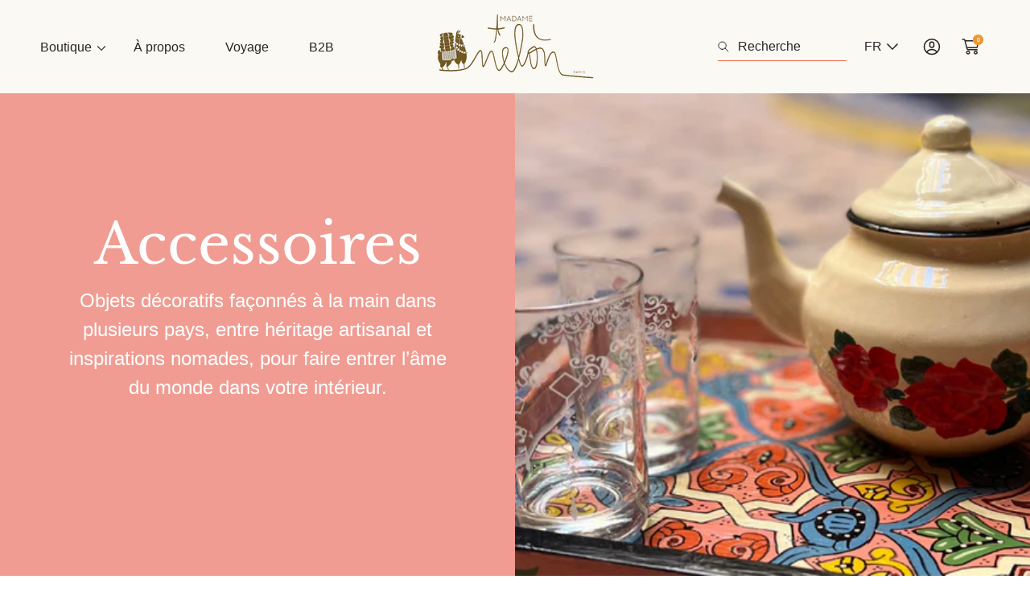

--- FILE ---
content_type: text/html; charset=utf-8
request_url: https://madame-melon.com/collections/accessoires
body_size: 55452
content:
<!doctype html>
<html class="no-js" lang="fr">
  <head>
    <meta charset="utf-8">
    <meta http-equiv="X-UA-Compatible" content="IE=edge">
    <meta name="viewport" content="width=device-width,initial-scale=1">
    <meta name="theme-color" content="">
    <link rel="canonical" href="https://madame-melon.com/collections/accessoires">
    <link rel="preconnect" href="https://cdn.shopify.com" crossorigin><link rel="icon" type="image/png" href="//madame-melon.com/cdn/shop/files/logo_1.jpg?crop=center&height=32&v=1664168754&width=32"><link rel="preconnect" href="https://fonts.shopifycdn.com" crossorigin><title>
      Accessoires et déco - Madame Melon
</title>

    
      <meta name="description" content="Chouchous, coussins et plus : découvrez nos accessoires de mode et de décoration éthiques et réalisés artisanalement.">
    

    

<meta property="og:site_name" content="Madame Melon">
<meta property="og:url" content="https://madame-melon.com/collections/accessoires">
<meta property="og:title" content="Accessoires et déco - Madame Melon">
<meta property="og:type" content="product.group">
<meta property="og:description" content="Chouchous, coussins et plus : découvrez nos accessoires de mode et de décoration éthiques et réalisés artisanalement."><meta property="og:image" content="http://madame-melon.com/cdn/shop/collections/Sans_titre-2.png?v=1671203883">
  <meta property="og:image:secure_url" content="https://madame-melon.com/cdn/shop/collections/Sans_titre-2.png?v=1671203883">
  <meta property="og:image:width" content="887">
  <meta property="og:image:height" content="474"><!-- <meta name="twitter:image" content="http://madame-melon.com/cdn/shop/collections/Sans_titre-2.png?v=1671203883"> -->
<meta name="twitter:card" content="summary_large_image">
<meta name="twitter:title" content="Accessoires et déco - Madame Melon">
<meta name="twitter:description" content="Chouchous, coussins et plus : découvrez nos accessoires de mode et de décoration éthiques et réalisés artisanalement.">


    <script src="//madame-melon.com/cdn/shop/t/9/assets/constants.js?v=69032263048807321231744182952" defer="defer"></script>
    <script src="//madame-melon.com/cdn/shop/t/9/assets/pubsub.js?v=162490899887979251744182952" defer="defer"></script>
    <script src="//madame-melon.com/cdn/shop/t/9/assets/global.js?v=43202160752917660511744182952" defer="defer"></script>
    
    <script>window.performance && window.performance.mark && window.performance.mark('shopify.content_for_header.start');</script><meta id="shopify-digital-wallet" name="shopify-digital-wallet" content="/26557251664/digital_wallets/dialog">
<meta name="shopify-checkout-api-token" content="662bd616acd747a9ce31c83769e61ff3">
<meta id="in-context-paypal-metadata" data-shop-id="26557251664" data-venmo-supported="false" data-environment="production" data-locale="fr_FR" data-paypal-v4="true" data-currency="EUR">
<link rel="alternate" type="application/atom+xml" title="Feed" href="/collections/accessoires.atom" />
<link rel="alternate" hreflang="x-default" href="https://madame-melon.com/collections/accessoires">
<link rel="alternate" hreflang="es" href="https://madame-melon.com/es/collections/decoracion-y-accesorios">
<link rel="alternate" hreflang="en" href="https://madame-melon.com/en/collections/accessoires">
<link rel="alternate" type="application/json+oembed" href="https://madame-melon.com/collections/accessoires.oembed">
<script async="async" src="/checkouts/internal/preloads.js?locale=fr-ES"></script>
<link rel="preconnect" href="https://shop.app" crossorigin="anonymous">
<script async="async" src="https://shop.app/checkouts/internal/preloads.js?locale=fr-ES&shop_id=26557251664" crossorigin="anonymous"></script>
<script id="apple-pay-shop-capabilities" type="application/json">{"shopId":26557251664,"countryCode":"ES","currencyCode":"EUR","merchantCapabilities":["supports3DS"],"merchantId":"gid:\/\/shopify\/Shop\/26557251664","merchantName":"Madame Melon","requiredBillingContactFields":["postalAddress","email","phone"],"requiredShippingContactFields":["postalAddress","email","phone"],"shippingType":"shipping","supportedNetworks":["visa","maestro","masterCard","amex"],"total":{"type":"pending","label":"Madame Melon","amount":"1.00"},"shopifyPaymentsEnabled":true,"supportsSubscriptions":true}</script>
<script id="shopify-features" type="application/json">{"accessToken":"662bd616acd747a9ce31c83769e61ff3","betas":["rich-media-storefront-analytics"],"domain":"madame-melon.com","predictiveSearch":true,"shopId":26557251664,"locale":"fr"}</script>
<script>var Shopify = Shopify || {};
Shopify.shop = "madame-melon.myshopify.com";
Shopify.locale = "fr";
Shopify.currency = {"active":"EUR","rate":"1.0"};
Shopify.country = "ES";
Shopify.theme = {"name":"Pango - nueva web - Abode","id":179192791363,"schema_name":"Abode","schema_version":"3.1.1","theme_store_id":1918,"role":"main"};
Shopify.theme.handle = "null";
Shopify.theme.style = {"id":null,"handle":null};
Shopify.cdnHost = "madame-melon.com/cdn";
Shopify.routes = Shopify.routes || {};
Shopify.routes.root = "/";</script>
<script type="module">!function(o){(o.Shopify=o.Shopify||{}).modules=!0}(window);</script>
<script>!function(o){function n(){var o=[];function n(){o.push(Array.prototype.slice.apply(arguments))}return n.q=o,n}var t=o.Shopify=o.Shopify||{};t.loadFeatures=n(),t.autoloadFeatures=n()}(window);</script>
<script>
  window.ShopifyPay = window.ShopifyPay || {};
  window.ShopifyPay.apiHost = "shop.app\/pay";
  window.ShopifyPay.redirectState = null;
</script>
<script id="shop-js-analytics" type="application/json">{"pageType":"collection"}</script>
<script defer="defer" async type="module" src="//madame-melon.com/cdn/shopifycloud/shop-js/modules/v2/client.init-shop-cart-sync_ChgkhDwU.fr.esm.js"></script>
<script defer="defer" async type="module" src="//madame-melon.com/cdn/shopifycloud/shop-js/modules/v2/chunk.common_BJcqwDuF.esm.js"></script>
<script type="module">
  await import("//madame-melon.com/cdn/shopifycloud/shop-js/modules/v2/client.init-shop-cart-sync_ChgkhDwU.fr.esm.js");
await import("//madame-melon.com/cdn/shopifycloud/shop-js/modules/v2/chunk.common_BJcqwDuF.esm.js");

  window.Shopify.SignInWithShop?.initShopCartSync?.({"fedCMEnabled":true,"windoidEnabled":true});

</script>
<script>
  window.Shopify = window.Shopify || {};
  if (!window.Shopify.featureAssets) window.Shopify.featureAssets = {};
  window.Shopify.featureAssets['shop-js'] = {"shop-cart-sync":["modules/v2/client.shop-cart-sync_D4o_5Ov_.fr.esm.js","modules/v2/chunk.common_BJcqwDuF.esm.js"],"init-fed-cm":["modules/v2/client.init-fed-cm_BPY0MiuD.fr.esm.js","modules/v2/chunk.common_BJcqwDuF.esm.js"],"init-shop-email-lookup-coordinator":["modules/v2/client.init-shop-email-lookup-coordinator_CDHycKYk.fr.esm.js","modules/v2/chunk.common_BJcqwDuF.esm.js"],"shop-cash-offers":["modules/v2/client.shop-cash-offers_NQsrJJFl.fr.esm.js","modules/v2/chunk.common_BJcqwDuF.esm.js","modules/v2/chunk.modal_Cjxu_1fo.esm.js"],"init-shop-cart-sync":["modules/v2/client.init-shop-cart-sync_ChgkhDwU.fr.esm.js","modules/v2/chunk.common_BJcqwDuF.esm.js"],"init-windoid":["modules/v2/client.init-windoid_Cm8_3XkW.fr.esm.js","modules/v2/chunk.common_BJcqwDuF.esm.js"],"shop-toast-manager":["modules/v2/client.shop-toast-manager_PCb2cpdP.fr.esm.js","modules/v2/chunk.common_BJcqwDuF.esm.js"],"pay-button":["modules/v2/client.pay-button_4LiCA2qV.fr.esm.js","modules/v2/chunk.common_BJcqwDuF.esm.js"],"shop-button":["modules/v2/client.shop-button_GeIwBG5B.fr.esm.js","modules/v2/chunk.common_BJcqwDuF.esm.js"],"shop-login-button":["modules/v2/client.shop-login-button_CUrU_OLp.fr.esm.js","modules/v2/chunk.common_BJcqwDuF.esm.js","modules/v2/chunk.modal_Cjxu_1fo.esm.js"],"avatar":["modules/v2/client.avatar_BTnouDA3.fr.esm.js"],"shop-follow-button":["modules/v2/client.shop-follow-button_su6NTC-j.fr.esm.js","modules/v2/chunk.common_BJcqwDuF.esm.js","modules/v2/chunk.modal_Cjxu_1fo.esm.js"],"init-customer-accounts-sign-up":["modules/v2/client.init-customer-accounts-sign-up_DcRbvCo_.fr.esm.js","modules/v2/client.shop-login-button_CUrU_OLp.fr.esm.js","modules/v2/chunk.common_BJcqwDuF.esm.js","modules/v2/chunk.modal_Cjxu_1fo.esm.js"],"init-shop-for-new-customer-accounts":["modules/v2/client.init-shop-for-new-customer-accounts_B_arnwTM.fr.esm.js","modules/v2/client.shop-login-button_CUrU_OLp.fr.esm.js","modules/v2/chunk.common_BJcqwDuF.esm.js","modules/v2/chunk.modal_Cjxu_1fo.esm.js"],"init-customer-accounts":["modules/v2/client.init-customer-accounts_DeviBYnH.fr.esm.js","modules/v2/client.shop-login-button_CUrU_OLp.fr.esm.js","modules/v2/chunk.common_BJcqwDuF.esm.js","modules/v2/chunk.modal_Cjxu_1fo.esm.js"],"checkout-modal":["modules/v2/client.checkout-modal_CLohB8EO.fr.esm.js","modules/v2/chunk.common_BJcqwDuF.esm.js","modules/v2/chunk.modal_Cjxu_1fo.esm.js"],"lead-capture":["modules/v2/client.lead-capture_CsJGJY_m.fr.esm.js","modules/v2/chunk.common_BJcqwDuF.esm.js","modules/v2/chunk.modal_Cjxu_1fo.esm.js"],"shop-login":["modules/v2/client.shop-login_gLzDdfIx.fr.esm.js","modules/v2/chunk.common_BJcqwDuF.esm.js","modules/v2/chunk.modal_Cjxu_1fo.esm.js"],"payment-terms":["modules/v2/client.payment-terms_DZ7f6SjO.fr.esm.js","modules/v2/chunk.common_BJcqwDuF.esm.js","modules/v2/chunk.modal_Cjxu_1fo.esm.js"]};
</script>
<script>(function() {
  var isLoaded = false;
  function asyncLoad() {
    if (isLoaded) return;
    isLoaded = true;
    var urls = ["https:\/\/seo.apps.avada.io\/avada-seo-installed.js?shop=madame-melon.myshopify.com","https:\/\/cdn.nfcube.com\/instafeed-a4e216f2df024222fd819fcd17928c06.js?shop=madame-melon.myshopify.com","https:\/\/a.mailmunch.co\/widgets\/site-767716-51dd5ac62a4a1f303a136196afc0518e523e8873.js?shop=madame-melon.myshopify.com"];
    for (var i = 0; i < urls.length; i++) {
      var s = document.createElement('script');
      s.type = 'text/javascript';
      s.async = true;
      s.src = urls[i];
      var x = document.getElementsByTagName('script')[0];
      x.parentNode.insertBefore(s, x);
    }
  };
  if(window.attachEvent) {
    window.attachEvent('onload', asyncLoad);
  } else {
    window.addEventListener('load', asyncLoad, false);
  }
})();</script>
<script id="__st">var __st={"a":26557251664,"offset":3600,"reqid":"4df972e5-27e5-4fe5-b372-e29b06f02e26-1764576446","pageurl":"madame-melon.com\/collections\/accessoires","u":"cab97114ae07","p":"collection","rtyp":"collection","rid":160806043728};</script>
<script>window.ShopifyPaypalV4VisibilityTracking = true;</script>
<script id="captcha-bootstrap">!function(){'use strict';const t='contact',e='account',n='new_comment',o=[[t,t],['blogs',n],['comments',n],[t,'customer']],c=[[e,'customer_login'],[e,'guest_login'],[e,'recover_customer_password'],[e,'create_customer']],r=t=>t.map((([t,e])=>`form[action*='/${t}']:not([data-nocaptcha='true']) input[name='form_type'][value='${e}']`)).join(','),a=t=>()=>t?[...document.querySelectorAll(t)].map((t=>t.form)):[];function s(){const t=[...o],e=r(t);return a(e)}const i='password',u='form_key',d=['recaptcha-v3-token','g-recaptcha-response','h-captcha-response',i],f=()=>{try{return window.sessionStorage}catch{return}},m='__shopify_v',_=t=>t.elements[u];function p(t,e,n=!1){try{const o=window.sessionStorage,c=JSON.parse(o.getItem(e)),{data:r}=function(t){const{data:e,action:n}=t;return t[m]||n?{data:e,action:n}:{data:t,action:n}}(c);for(const[e,n]of Object.entries(r))t.elements[e]&&(t.elements[e].value=n);n&&o.removeItem(e)}catch(o){console.error('form repopulation failed',{error:o})}}const l='form_type',E='cptcha';function T(t){t.dataset[E]=!0}const w=window,h=w.document,L='Shopify',v='ce_forms',y='captcha';let A=!1;((t,e)=>{const n=(g='f06e6c50-85a8-45c8-87d0-21a2b65856fe',I='https://cdn.shopify.com/shopifycloud/storefront-forms-hcaptcha/ce_storefront_forms_captcha_hcaptcha.v1.5.2.iife.js',D={infoText:'Protégé par hCaptcha',privacyText:'Confidentialité',termsText:'Conditions'},(t,e,n)=>{const o=w[L][v],c=o.bindForm;if(c)return c(t,g,e,D).then(n);var r;o.q.push([[t,g,e,D],n]),r=I,A||(h.body.append(Object.assign(h.createElement('script'),{id:'captcha-provider',async:!0,src:r})),A=!0)});var g,I,D;w[L]=w[L]||{},w[L][v]=w[L][v]||{},w[L][v].q=[],w[L][y]=w[L][y]||{},w[L][y].protect=function(t,e){n(t,void 0,e),T(t)},Object.freeze(w[L][y]),function(t,e,n,w,h,L){const[v,y,A,g]=function(t,e,n){const i=e?o:[],u=t?c:[],d=[...i,...u],f=r(d),m=r(i),_=r(d.filter((([t,e])=>n.includes(e))));return[a(f),a(m),a(_),s()]}(w,h,L),I=t=>{const e=t.target;return e instanceof HTMLFormElement?e:e&&e.form},D=t=>v().includes(t);t.addEventListener('submit',(t=>{const e=I(t);if(!e)return;const n=D(e)&&!e.dataset.hcaptchaBound&&!e.dataset.recaptchaBound,o=_(e),c=g().includes(e)&&(!o||!o.value);(n||c)&&t.preventDefault(),c&&!n&&(function(t){try{if(!f())return;!function(t){const e=f();if(!e)return;const n=_(t);if(!n)return;const o=n.value;o&&e.removeItem(o)}(t);const e=Array.from(Array(32),(()=>Math.random().toString(36)[2])).join('');!function(t,e){_(t)||t.append(Object.assign(document.createElement('input'),{type:'hidden',name:u})),t.elements[u].value=e}(t,e),function(t,e){const n=f();if(!n)return;const o=[...t.querySelectorAll(`input[type='${i}']`)].map((({name:t})=>t)),c=[...d,...o],r={};for(const[a,s]of new FormData(t).entries())c.includes(a)||(r[a]=s);n.setItem(e,JSON.stringify({[m]:1,action:t.action,data:r}))}(t,e)}catch(e){console.error('failed to persist form',e)}}(e),e.submit())}));const S=(t,e)=>{t&&!t.dataset[E]&&(n(t,e.some((e=>e===t))),T(t))};for(const o of['focusin','change'])t.addEventListener(o,(t=>{const e=I(t);D(e)&&S(e,y())}));const B=e.get('form_key'),M=e.get(l),P=B&&M;t.addEventListener('DOMContentLoaded',(()=>{const t=y();if(P)for(const e of t)e.elements[l].value===M&&p(e,B);[...new Set([...A(),...v().filter((t=>'true'===t.dataset.shopifyCaptcha))])].forEach((e=>S(e,t)))}))}(h,new URLSearchParams(w.location.search),n,t,e,['guest_login'])})(!0,!0)}();</script>
<script integrity="sha256-52AcMU7V7pcBOXWImdc/TAGTFKeNjmkeM1Pvks/DTgc=" data-source-attribution="shopify.loadfeatures" defer="defer" src="//madame-melon.com/cdn/shopifycloud/storefront/assets/storefront/load_feature-81c60534.js" crossorigin="anonymous"></script>
<script crossorigin="anonymous" defer="defer" src="//madame-melon.com/cdn/shopifycloud/storefront/assets/shopify_pay/storefront-65b4c6d7.js?v=20250812"></script>
<script data-source-attribution="shopify.dynamic_checkout.dynamic.init">var Shopify=Shopify||{};Shopify.PaymentButton=Shopify.PaymentButton||{isStorefrontPortableWallets:!0,init:function(){window.Shopify.PaymentButton.init=function(){};var t=document.createElement("script");t.src="https://madame-melon.com/cdn/shopifycloud/portable-wallets/latest/portable-wallets.fr.js",t.type="module",document.head.appendChild(t)}};
</script>
<script data-source-attribution="shopify.dynamic_checkout.buyer_consent">
  function portableWalletsHideBuyerConsent(e){var t=document.getElementById("shopify-buyer-consent"),n=document.getElementById("shopify-subscription-policy-button");t&&n&&(t.classList.add("hidden"),t.setAttribute("aria-hidden","true"),n.removeEventListener("click",e))}function portableWalletsShowBuyerConsent(e){var t=document.getElementById("shopify-buyer-consent"),n=document.getElementById("shopify-subscription-policy-button");t&&n&&(t.classList.remove("hidden"),t.removeAttribute("aria-hidden"),n.addEventListener("click",e))}window.Shopify?.PaymentButton&&(window.Shopify.PaymentButton.hideBuyerConsent=portableWalletsHideBuyerConsent,window.Shopify.PaymentButton.showBuyerConsent=portableWalletsShowBuyerConsent);
</script>
<script data-source-attribution="shopify.dynamic_checkout.cart.bootstrap">document.addEventListener("DOMContentLoaded",(function(){function t(){return document.querySelector("shopify-accelerated-checkout-cart, shopify-accelerated-checkout")}if(t())Shopify.PaymentButton.init();else{new MutationObserver((function(e,n){t()&&(Shopify.PaymentButton.init(),n.disconnect())})).observe(document.body,{childList:!0,subtree:!0})}}));
</script>
<link id="shopify-accelerated-checkout-styles" rel="stylesheet" media="screen" href="https://madame-melon.com/cdn/shopifycloud/portable-wallets/latest/accelerated-checkout-backwards-compat.css" crossorigin="anonymous">
<style id="shopify-accelerated-checkout-cart">
        #shopify-buyer-consent {
  margin-top: 1em;
  display: inline-block;
  width: 100%;
}

#shopify-buyer-consent.hidden {
  display: none;
}

#shopify-subscription-policy-button {
  background: none;
  border: none;
  padding: 0;
  text-decoration: underline;
  font-size: inherit;
  cursor: pointer;
}

#shopify-subscription-policy-button::before {
  box-shadow: none;
}

      </style>

<script>window.performance && window.performance.mark && window.performance.mark('shopify.content_for_header.end');</script>


    <style data-shopify>

			@font-face {
  font-family: "Libre Baskerville";
  font-weight: 400;
  font-style: normal;
  font-display: swap;
  src: url("//madame-melon.com/cdn/fonts/libre_baskerville/librebaskerville_n4.2ec9ee517e3ce28d5f1e6c6e75efd8a97e59c189.woff2") format("woff2"),
       url("//madame-melon.com/cdn/fonts/libre_baskerville/librebaskerville_n4.323789551b85098885c8eccedfb1bd8f25f56007.woff") format("woff");
}

      
      
      
      @font-face {
  font-family: "Libre Baskerville";
  font-weight: 700;
  font-style: normal;
  font-display: swap;
  src: url("//madame-melon.com/cdn/fonts/libre_baskerville/librebaskerville_n7.eb83ab550f8363268d3cb412ad3d4776b2bc22b9.woff2") format("woff2"),
       url("//madame-melon.com/cdn/fonts/libre_baskerville/librebaskerville_n7.5bb0de4f2b64b2f68c7e0de8d18bc3455494f553.woff") format("woff");
}

      
      
      @font-face {
  font-family: "Libre Baskerville";
  font-weight: 400;
  font-style: italic;
  font-display: swap;
  src: url("//madame-melon.com/cdn/fonts/libre_baskerville/librebaskerville_i4.9b1c62038123f2ff89e0d72891fc2421add48a40.woff2") format("woff2"),
       url("//madame-melon.com/cdn/fonts/libre_baskerville/librebaskerville_i4.d5032f0d77e668619cab9a3b6ff7c45700fd5f7c.woff") format("woff");
}

      
      
      
      
      
      
			
      
      
      
      
      
      
      
      
      
      
      
      
      
      
      
      

      :root {

        --font-heading-family: "Libre Baskerville", serif;
        --font-heading-style: normal;
        --font-heading-weight: 400;

				--heading-font-weignt: 400;
        --section-heading-font-weight: 400;
				--font-heading-1-size: 7.0rem;
        --font-heading-1-size-mb: 5.2rem;
        --font-heading-2-size: 4.2rem;
        --font-heading-2-size-mb: 4.2rem;
        --font-heading-3-size: 2.4rem;
        --font-heading-3-size-mb: 1.8rem;
        --font-heading-4-size: 2.0rem;
        --font-heading-4-size-mb: 1.8rem;
        --font-heading-5-size: 1.8rem;
        --font-heading-5-size-mb: 1.8rem;
        --font-heading-6-size: 1.6rem;
        --font-heading-6-size-mb: 1.6rem;
        --font-body-size: 1.8rem;

        --font-body-family: "system_ui", -apple-system, 'Segoe UI', Roboto, 'Helvetica Neue', 'Noto Sans', 'Liberation Sans', Arial, sans-serif, 'Apple Color Emoji', 'Segoe UI Emoji', 'Segoe UI Symbol', 'Noto Color Emoji';
        --font-body-style: normal;
        --font-body-weight: 400;

				--badge-radius: 0.5rem;
				--font-badge-size: 1.2rem;
        --font-badge-weight: 400;
        --font-badge-family: var(--font-body-family);

        --color-general-main-text: 44, 37, 37;
        --color-general-secondary-text: 255, 255, 255;
        
        --color-general-heading: 44, 42, 37;
        --color-general-catalog: 44, 42, 37;
        
        --color-general-bg: 255, 255, 255;        
        --gradient-general-bg: #ffffff;
        
        --color-general-section-bg: 252, 252, 252;
        --gradient-general-section-bg: #fcfcfc;
        
        --color-general-section-bg-2: 249, 161, 151;
        --gradient-general-section-bg-2: #f9a197;
        
        --color-general-section-bg-3: 251, 249, 244;
        --gradient-general-section-bg-3: #fbf9f4;
        
        --color-general-section-bg-4: 0, 0, 0;
        --gradient-general-section-bg-4: #000000;
        
        --color-general-link: 44, 42, 37;

        --color-border-page: , , ;
        --color-overlay: 0, 0, 0;

        --color-prod-preview-price: 44, 42, 37;
        --border-color: 249, 161, 151;
        --color-prod-note: 44, 42, 37;

        --color-label-text: 255, 255, 255;
        --color-label-bg: 242, 103, 73;
        --color-label-bg-gradient:  ;
				--color-label-border:  #f26749;

        --color-label-text--sale: 252, 252, 252;
        --color-label-bg--sale: 242, 103, 73;
				--color-label-bg-gradient--sale:  ;
				--color-label-border--sale:  #fcfcfc;

        --color-label-text--sold: 255, 255, 255;
        --color-label-bg--sold: 185, 188, 193;
				--color-label-bg-gradient--sold:  ;
				--color-label-border--sold:  #fcfcfc;

        --color-btn-main-text: 255, 255, 255;
        --color-btn-main-bg: 242, 103, 73;
        --color-btn-main-bg-gradient: ;
				--color-btn-main-border: 242, 103, 73;

        --color-btn-second-text: 44, 42, 37;
        --color-btn-second-bg: 255, 255, 255;
        --color-btn-second-bg-gradient: ;
				--color-btn-second-border: 44, 37, 37;
        
        --color-icon-social: 242, 103, 73;

        --color-hover-link: 234, 152, 54;
        --color-hover-link-secondary: 44, 42, 37;

        --color-hover-btn-text: 242, 103, 73;
        --color-hover-btn-bg: 255, 255, 255;
        --color-hover-btn-bg-gradient: ;
        --color-hover-btn-border: 242, 103, 73;

				--color-hover-btn-second-text: 255, 255, 255;
        --color-hover-btn-second-bg: 242, 103, 73;
        --color-hover-btn-second-bg-gradient: ;
        --color-hover-btn-second-border: 252, 252, 252;
				
				--page-width: 121rem;

        --buttons-font-family: var(--font-body-family);
        --buttons-font-size: 1.4rem;
        --buttons-underline-font-size: 1.6rem;
        --buttons-font-width: 600;
				--links-font-width: 700;
        --buttons-text-transform: uppercase;
				--links-text-transform: none;
        --buttons-radius: 4px;
        --budges-radius: px;
        --buttons-border-size: 1px;

        --body-border-size: 0rem;

				--p-media-radius: 0rem;
      }

      *,
      *::before,
      *::after {
        box-sizing: inherit;
      }

      html {
        box-sizing: border-box;
        font-size: 62.5%;
        height: 100%;
      }

      body {
        display: grid;
        grid-template-rows: repeat(2, auto) 1fr auto;
        grid-template-columns: 100%;
        min-height: 100%;
        margin: 0;
        font-size: 1.6rem;
        font-size: var(--font-body-size);
        line-height: 1.6;
        font-family: var(--font-body-family);
        font-style: var(--font-body-style);
        font-weight: var(--font-body-weight);
				/* align-items: center; */
      }


      @media screen and (min-width: 750px) {
        body {
            border: 0rem solid;
            border-color: rgb(var(--color-border-page));
            border-top: 0;
        }
      }
    </style>

    <link href="//madame-melon.com/cdn/shop/t/9/assets/base.css?v=164909505679717386831746614386" rel="stylesheet" type="text/css" media="all" />

      <link rel="preload" as="font" href="//madame-melon.com/cdn/fonts/libre_baskerville/librebaskerville_n4.2ec9ee517e3ce28d5f1e6c6e75efd8a97e59c189.woff2" type="font/woff2" crossorigin>
      
<link rel="stylesheet" href="//madame-melon.com/cdn/shop/t/9/assets/component-predictive-search.css?v=157623434792289763421744182952" media="print" onload="this.media='all'">
      
      <link rel="preload" href="//madame-melon.com/cdn/shop/t/9/assets/scroll-animation.css?v=82894630482421818531744182952" as="style" onload="this.onload=null;this.rel='stylesheet'">
      
      <noscript>
        <link href="//madame-melon.com/cdn/shop/t/9/assets/scroll-animation.css?v=82894630482421818531744182952" rel="stylesheet" type="text/css" media="all" />
        <link href="//madame-melon.com/cdn/shop/t/9/assets/scroll-animation-disabled-js.css?v=61640215765777742811744182952" rel="stylesheet" type="text/css" media="all" />
      </noscript><script>
      document.documentElement.className = document.documentElement.className.replace('no-js', 'js');
      if (Shopify.designMode) {
        document.documentElement.classList.add('shopify-design-mode');
      }
    </script>

    
    <link rel="preload" href="//madame-melon.com/cdn/shop/t/9/assets/swiper-bundle.min.css?v=76768233746613488741744182952" as="style" onload="this.onload=null;this.rel='stylesheet'">
    <link href="//madame-melon.com/cdn/shop/t/9/assets/component-swiper.css?v=110117056694356988371744182952" rel="stylesheet" type="text/css" media="all" />
    
    
    <noscript>
      <link href="//madame-melon.com/cdn/shop/t/9/assets/swiper-bundle.min.css?v=76768233746613488741744182952" rel="stylesheet" type="text/css" media="all" />
    </noscript>
		<script src="//madame-melon.com/cdn/shop/t/9/assets/swiper-bundle.min.js?v=78603704230365145241744182952" defer="defer"></script><link href="https://monorail-edge.shopifysvc.com" rel="dns-prefetch">
<script>(function(){if ("sendBeacon" in navigator && "performance" in window) {try {var session_token_from_headers = performance.getEntriesByType('navigation')[0].serverTiming.find(x => x.name == '_s').description;} catch {var session_token_from_headers = undefined;}var session_cookie_matches = document.cookie.match(/_shopify_s=([^;]*)/);var session_token_from_cookie = session_cookie_matches && session_cookie_matches.length === 2 ? session_cookie_matches[1] : "";var session_token = session_token_from_headers || session_token_from_cookie || "";function handle_abandonment_event(e) {var entries = performance.getEntries().filter(function(entry) {return /monorail-edge.shopifysvc.com/.test(entry.name);});if (!window.abandonment_tracked && entries.length === 0) {window.abandonment_tracked = true;var currentMs = Date.now();var navigation_start = performance.timing.navigationStart;var payload = {shop_id: 26557251664,url: window.location.href,navigation_start,duration: currentMs - navigation_start,session_token,page_type: "collection"};window.navigator.sendBeacon("https://monorail-edge.shopifysvc.com/v1/produce", JSON.stringify({schema_id: "online_store_buyer_site_abandonment/1.1",payload: payload,metadata: {event_created_at_ms: currentMs,event_sent_at_ms: currentMs}}));}}window.addEventListener('pagehide', handle_abandonment_event);}}());</script>
<script id="web-pixels-manager-setup">(function e(e,d,r,n,o){if(void 0===o&&(o={}),!Boolean(null===(a=null===(i=window.Shopify)||void 0===i?void 0:i.analytics)||void 0===a?void 0:a.replayQueue)){var i,a;window.Shopify=window.Shopify||{};var t=window.Shopify;t.analytics=t.analytics||{};var s=t.analytics;s.replayQueue=[],s.publish=function(e,d,r){return s.replayQueue.push([e,d,r]),!0};try{self.performance.mark("wpm:start")}catch(e){}var l=function(){var e={modern:/Edge?\/(1{2}[4-9]|1[2-9]\d|[2-9]\d{2}|\d{4,})\.\d+(\.\d+|)|Firefox\/(1{2}[4-9]|1[2-9]\d|[2-9]\d{2}|\d{4,})\.\d+(\.\d+|)|Chrom(ium|e)\/(9{2}|\d{3,})\.\d+(\.\d+|)|(Maci|X1{2}).+ Version\/(15\.\d+|(1[6-9]|[2-9]\d|\d{3,})\.\d+)([,.]\d+|)( \(\w+\)|)( Mobile\/\w+|) Safari\/|Chrome.+OPR\/(9{2}|\d{3,})\.\d+\.\d+|(CPU[ +]OS|iPhone[ +]OS|CPU[ +]iPhone|CPU IPhone OS|CPU iPad OS)[ +]+(15[._]\d+|(1[6-9]|[2-9]\d|\d{3,})[._]\d+)([._]\d+|)|Android:?[ /-](13[3-9]|1[4-9]\d|[2-9]\d{2}|\d{4,})(\.\d+|)(\.\d+|)|Android.+Firefox\/(13[5-9]|1[4-9]\d|[2-9]\d{2}|\d{4,})\.\d+(\.\d+|)|Android.+Chrom(ium|e)\/(13[3-9]|1[4-9]\d|[2-9]\d{2}|\d{4,})\.\d+(\.\d+|)|SamsungBrowser\/([2-9]\d|\d{3,})\.\d+/,legacy:/Edge?\/(1[6-9]|[2-9]\d|\d{3,})\.\d+(\.\d+|)|Firefox\/(5[4-9]|[6-9]\d|\d{3,})\.\d+(\.\d+|)|Chrom(ium|e)\/(5[1-9]|[6-9]\d|\d{3,})\.\d+(\.\d+|)([\d.]+$|.*Safari\/(?![\d.]+ Edge\/[\d.]+$))|(Maci|X1{2}).+ Version\/(10\.\d+|(1[1-9]|[2-9]\d|\d{3,})\.\d+)([,.]\d+|)( \(\w+\)|)( Mobile\/\w+|) Safari\/|Chrome.+OPR\/(3[89]|[4-9]\d|\d{3,})\.\d+\.\d+|(CPU[ +]OS|iPhone[ +]OS|CPU[ +]iPhone|CPU IPhone OS|CPU iPad OS)[ +]+(10[._]\d+|(1[1-9]|[2-9]\d|\d{3,})[._]\d+)([._]\d+|)|Android:?[ /-](13[3-9]|1[4-9]\d|[2-9]\d{2}|\d{4,})(\.\d+|)(\.\d+|)|Mobile Safari.+OPR\/([89]\d|\d{3,})\.\d+\.\d+|Android.+Firefox\/(13[5-9]|1[4-9]\d|[2-9]\d{2}|\d{4,})\.\d+(\.\d+|)|Android.+Chrom(ium|e)\/(13[3-9]|1[4-9]\d|[2-9]\d{2}|\d{4,})\.\d+(\.\d+|)|Android.+(UC? ?Browser|UCWEB|U3)[ /]?(15\.([5-9]|\d{2,})|(1[6-9]|[2-9]\d|\d{3,})\.\d+)\.\d+|SamsungBrowser\/(5\.\d+|([6-9]|\d{2,})\.\d+)|Android.+MQ{2}Browser\/(14(\.(9|\d{2,})|)|(1[5-9]|[2-9]\d|\d{3,})(\.\d+|))(\.\d+|)|K[Aa][Ii]OS\/(3\.\d+|([4-9]|\d{2,})\.\d+)(\.\d+|)/},d=e.modern,r=e.legacy,n=navigator.userAgent;return n.match(d)?"modern":n.match(r)?"legacy":"unknown"}(),u="modern"===l?"modern":"legacy",c=(null!=n?n:{modern:"",legacy:""})[u],f=function(e){return[e.baseUrl,"/wpm","/b",e.hashVersion,"modern"===e.buildTarget?"m":"l",".js"].join("")}({baseUrl:d,hashVersion:r,buildTarget:u}),m=function(e){var d=e.version,r=e.bundleTarget,n=e.surface,o=e.pageUrl,i=e.monorailEndpoint;return{emit:function(e){var a=e.status,t=e.errorMsg,s=(new Date).getTime(),l=JSON.stringify({metadata:{event_sent_at_ms:s},events:[{schema_id:"web_pixels_manager_load/3.1",payload:{version:d,bundle_target:r,page_url:o,status:a,surface:n,error_msg:t},metadata:{event_created_at_ms:s}}]});if(!i)return console&&console.warn&&console.warn("[Web Pixels Manager] No Monorail endpoint provided, skipping logging."),!1;try{return self.navigator.sendBeacon.bind(self.navigator)(i,l)}catch(e){}var u=new XMLHttpRequest;try{return u.open("POST",i,!0),u.setRequestHeader("Content-Type","text/plain"),u.send(l),!0}catch(e){return console&&console.warn&&console.warn("[Web Pixels Manager] Got an unhandled error while logging to Monorail."),!1}}}}({version:r,bundleTarget:l,surface:e.surface,pageUrl:self.location.href,monorailEndpoint:e.monorailEndpoint});try{o.browserTarget=l,function(e){var d=e.src,r=e.async,n=void 0===r||r,o=e.onload,i=e.onerror,a=e.sri,t=e.scriptDataAttributes,s=void 0===t?{}:t,l=document.createElement("script"),u=document.querySelector("head"),c=document.querySelector("body");if(l.async=n,l.src=d,a&&(l.integrity=a,l.crossOrigin="anonymous"),s)for(var f in s)if(Object.prototype.hasOwnProperty.call(s,f))try{l.dataset[f]=s[f]}catch(e){}if(o&&l.addEventListener("load",o),i&&l.addEventListener("error",i),u)u.appendChild(l);else{if(!c)throw new Error("Did not find a head or body element to append the script");c.appendChild(l)}}({src:f,async:!0,onload:function(){if(!function(){var e,d;return Boolean(null===(d=null===(e=window.Shopify)||void 0===e?void 0:e.analytics)||void 0===d?void 0:d.initialized)}()){var d=window.webPixelsManager.init(e)||void 0;if(d){var r=window.Shopify.analytics;r.replayQueue.forEach((function(e){var r=e[0],n=e[1],o=e[2];d.publishCustomEvent(r,n,o)})),r.replayQueue=[],r.publish=d.publishCustomEvent,r.visitor=d.visitor,r.initialized=!0}}},onerror:function(){return m.emit({status:"failed",errorMsg:"".concat(f," has failed to load")})},sri:function(e){var d=/^sha384-[A-Za-z0-9+/=]+$/;return"string"==typeof e&&d.test(e)}(c)?c:"",scriptDataAttributes:o}),m.emit({status:"loading"})}catch(e){m.emit({status:"failed",errorMsg:(null==e?void 0:e.message)||"Unknown error"})}}})({shopId: 26557251664,storefrontBaseUrl: "https://madame-melon.com",extensionsBaseUrl: "https://extensions.shopifycdn.com/cdn/shopifycloud/web-pixels-manager",monorailEndpoint: "https://monorail-edge.shopifysvc.com/unstable/produce_batch",surface: "storefront-renderer",enabledBetaFlags: ["2dca8a86"],webPixelsConfigList: [{"id":"1092092227","configuration":"{\"config\":\"{\\\"pixel_id\\\":\\\"G-ZELWL5LL4X\\\",\\\"gtag_events\\\":[{\\\"type\\\":\\\"purchase\\\",\\\"action_label\\\":\\\"G-ZELWL5LL4X\\\"},{\\\"type\\\":\\\"page_view\\\",\\\"action_label\\\":\\\"G-ZELWL5LL4X\\\"},{\\\"type\\\":\\\"view_item\\\",\\\"action_label\\\":\\\"G-ZELWL5LL4X\\\"},{\\\"type\\\":\\\"search\\\",\\\"action_label\\\":\\\"G-ZELWL5LL4X\\\"},{\\\"type\\\":\\\"add_to_cart\\\",\\\"action_label\\\":\\\"G-ZELWL5LL4X\\\"},{\\\"type\\\":\\\"begin_checkout\\\",\\\"action_label\\\":\\\"G-ZELWL5LL4X\\\"},{\\\"type\\\":\\\"add_payment_info\\\",\\\"action_label\\\":\\\"G-ZELWL5LL4X\\\"}],\\\"enable_monitoring_mode\\\":false}\"}","eventPayloadVersion":"v1","runtimeContext":"OPEN","scriptVersion":"b2a88bafab3e21179ed38636efcd8a93","type":"APP","apiClientId":1780363,"privacyPurposes":[],"dataSharingAdjustments":{"protectedCustomerApprovalScopes":["read_customer_address","read_customer_email","read_customer_name","read_customer_personal_data","read_customer_phone"]}},{"id":"418840899","configuration":"{\"pixel_id\":\"880382475722671\",\"pixel_type\":\"facebook_pixel\",\"metaapp_system_user_token\":\"-\"}","eventPayloadVersion":"v1","runtimeContext":"OPEN","scriptVersion":"ca16bc87fe92b6042fbaa3acc2fbdaa6","type":"APP","apiClientId":2329312,"privacyPurposes":["ANALYTICS","MARKETING","SALE_OF_DATA"],"dataSharingAdjustments":{"protectedCustomerApprovalScopes":["read_customer_address","read_customer_email","read_customer_name","read_customer_personal_data","read_customer_phone"]}},{"id":"shopify-app-pixel","configuration":"{}","eventPayloadVersion":"v1","runtimeContext":"STRICT","scriptVersion":"0450","apiClientId":"shopify-pixel","type":"APP","privacyPurposes":["ANALYTICS","MARKETING"]},{"id":"shopify-custom-pixel","eventPayloadVersion":"v1","runtimeContext":"LAX","scriptVersion":"0450","apiClientId":"shopify-pixel","type":"CUSTOM","privacyPurposes":["ANALYTICS","MARKETING"]}],isMerchantRequest: false,initData: {"shop":{"name":"Madame Melon","paymentSettings":{"currencyCode":"EUR"},"myshopifyDomain":"madame-melon.myshopify.com","countryCode":"ES","storefrontUrl":"https:\/\/madame-melon.com"},"customer":null,"cart":null,"checkout":null,"productVariants":[],"purchasingCompany":null},},"https://madame-melon.com/cdn","ae1676cfwd2530674p4253c800m34e853cb",{"modern":"","legacy":""},{"shopId":"26557251664","storefrontBaseUrl":"https:\/\/madame-melon.com","extensionBaseUrl":"https:\/\/extensions.shopifycdn.com\/cdn\/shopifycloud\/web-pixels-manager","surface":"storefront-renderer","enabledBetaFlags":"[\"2dca8a86\"]","isMerchantRequest":"false","hashVersion":"ae1676cfwd2530674p4253c800m34e853cb","publish":"custom","events":"[[\"page_viewed\",{}],[\"collection_viewed\",{\"collection\":{\"id\":\"160806043728\",\"title\":\"Accessoires\",\"productVariants\":[{\"price\":{\"amount\":29.0,\"currencyCode\":\"EUR\"},\"product\":{\"title\":\"Plaque Métier from Marrakech\",\"vendor\":\"Madame Melon\",\"id\":\"15014741541187\",\"untranslatedTitle\":\"Plaque Métier from Marrakech\",\"url\":\"\/products\/plaque-metier\",\"type\":\"Accessoires\"},\"id\":\"53338534805827\",\"image\":{\"src\":\"\/\/madame-melon.com\/cdn\/shop\/files\/IMG_52472_6135bfb7-f130-4933-bc43-d08ca9a9a4bb.jpg?v=1758898186\"},\"sku\":null,\"title\":\"Default Title\",\"untranslatedTitle\":\"Default Title\"},{\"price\":{\"amount\":9.0,\"currencyCode\":\"EUR\"},\"product\":{\"title\":\"Magic Lipstick\",\"vendor\":\"Madame Melon\",\"id\":\"15001221431619\",\"untranslatedTitle\":\"Magic Lipstick\",\"url\":\"\/products\/magic-lipstick\",\"type\":\"Accessoires\"},\"id\":\"53292500910403\",\"image\":{\"src\":\"\/\/madame-melon.com\/cdn\/shop\/files\/IMG_4163.jpg?v=1749732254\"},\"sku\":\"\",\"title\":\"bleu\",\"untranslatedTitle\":\"bleu\"},{\"price\":{\"amount\":25.0,\"currencyCode\":\"EUR\"},\"product\":{\"title\":\"Mano AMAZIGH\",\"vendor\":\"Madame Melon\",\"id\":\"14991183610179\",\"untranslatedTitle\":\"Mano AMAZIGH\",\"url\":\"\/products\/mano-amazigh\",\"type\":\"Accessoires\"},\"id\":\"53261102350659\",\"image\":{\"src\":\"\/\/madame-melon.com\/cdn\/shop\/files\/A0CC8ED4-5C58-4D87-95AE-563A0FE8D49E.jpg?v=1749768526\"},\"sku\":null,\"title\":\"Default Title\",\"untranslatedTitle\":\"Default Title\"},{\"price\":{\"amount\":25.0,\"currencyCode\":\"EUR\"},\"product\":{\"title\":\"Mano Fatima Zouac\",\"vendor\":\"Madame Melon\",\"id\":\"14913437401411\",\"untranslatedTitle\":\"Mano Fatima Zouac\",\"url\":\"\/products\/mano-fatima-zouac\",\"type\":\"accessoires\"},\"id\":\"53007679488323\",\"image\":{\"src\":\"\/\/madame-melon.com\/cdn\/shop\/files\/IMG_4012.jpg?v=1749768471\"},\"sku\":null,\"title\":\"A\",\"untranslatedTitle\":\"A\"},{\"price\":{\"amount\":15.0,\"currencyCode\":\"EUR\"},\"product\":{\"title\":\"Dromadaire AMAZIGH\",\"vendor\":\"Madame Melon\",\"id\":\"14635316642115\",\"untranslatedTitle\":\"Dromadaire AMAZIGH\",\"url\":\"\/products\/dromadaire-amazigh\",\"type\":\"Accessoires\"},\"id\":\"51710328897859\",\"image\":{\"src\":\"\/\/madame-melon.com\/cdn\/shop\/files\/dromadaire_laiton.jpg?v=1732813311\"},\"sku\":null,\"title\":\"Default Title\",\"untranslatedTitle\":\"Default Title\"},{\"price\":{\"amount\":15.0,\"currencyCode\":\"EUR\"},\"product\":{\"title\":\"Oeil AMAZIGH\",\"vendor\":\"Madame Melon\",\"id\":\"14635313103171\",\"untranslatedTitle\":\"Oeil AMAZIGH\",\"url\":\"\/products\/oeil-amazigh\",\"type\":\"Accessoires\"},\"id\":\"51710289838403\",\"image\":{\"src\":\"\/\/madame-melon.com\/cdn\/shop\/files\/oeil_laiton.jpg?v=1732812974\"},\"sku\":null,\"title\":\"Default Title\",\"untranslatedTitle\":\"Default Title\"},{\"price\":{\"amount\":15.0,\"currencyCode\":\"EUR\"},\"product\":{\"title\":\"cactus AMAZIGH\",\"vendor\":\"Madame Melon\",\"id\":\"14635311661379\",\"untranslatedTitle\":\"cactus AMAZIGH\",\"url\":\"\/products\/cactus-amazigh\",\"type\":\"Accessoires\"},\"id\":\"51710279942467\",\"image\":{\"src\":\"\/\/madame-melon.com\/cdn\/shop\/files\/cactus_laiton.jpg?v=1732813084\"},\"sku\":null,\"title\":\"Default Title\",\"untranslatedTitle\":\"Default Title\"},{\"price\":{\"amount\":29.0,\"currencyCode\":\"EUR\"},\"product\":{\"title\":\"Pareo Uluwatu\",\"vendor\":\"Madame Melon\",\"id\":\"9473920991555\",\"untranslatedTitle\":\"Pareo Uluwatu\",\"url\":\"\/products\/pareo-uluwatu\",\"type\":\"Accessoires\"},\"id\":\"49029614469443\",\"image\":{\"src\":\"\/\/madame-melon.com\/cdn\/shop\/files\/IMG_8458.jpg?v=1721924628\"},\"sku\":\"\",\"title\":\"A\",\"untranslatedTitle\":\"A\"},{\"price\":{\"amount\":39.0,\"currencyCode\":\"EUR\"},\"product\":{\"title\":\"Corbeille Kech\",\"vendor\":\"Madame Melon\",\"id\":\"9406005281091\",\"untranslatedTitle\":\"Corbeille Kech\",\"url\":\"\/products\/corbeille-kech\",\"type\":\"Accessoires\"},\"id\":\"48833726808387\",\"image\":{\"src\":\"\/\/madame-melon.com\/cdn\/shop\/files\/IMG_7834.jpg?v=1748459048\"},\"sku\":\"\",\"title\":\"A\",\"untranslatedTitle\":\"A\"},{\"price\":{\"amount\":19.0,\"currencyCode\":\"EUR\"},\"product\":{\"title\":\"Porte manteau Palmier Bali\",\"vendor\":\"Madame Melon\",\"id\":\"9046299377987\",\"untranslatedTitle\":\"Porte manteau Palmier Bali\",\"url\":\"\/products\/porte-manteau-palmier-bali\",\"type\":\"accessoires\"},\"id\":\"47936017367363\",\"image\":{\"src\":\"\/\/madame-melon.com\/cdn\/shop\/files\/IMG_0373.heic?v=1708790474\"},\"sku\":null,\"title\":\"Default Title\",\"untranslatedTitle\":\"Default Title\"},{\"price\":{\"amount\":12.0,\"currencyCode\":\"EUR\"},\"product\":{\"title\":\"Cuillère Bali\",\"vendor\":\"Madame Melon\",\"id\":\"9046292726083\",\"untranslatedTitle\":\"Cuillère Bali\",\"url\":\"\/products\/cuillere-bali\",\"type\":\"accessoires\"},\"id\":\"47936012058947\",\"image\":{\"src\":\"\/\/madame-melon.com\/cdn\/shop\/files\/IMG_0378.heic?v=1708790178\"},\"sku\":\"\",\"title\":\"ananas\",\"untranslatedTitle\":\"ananas\"},{\"price\":{\"amount\":15.0,\"currencyCode\":\"EUR\"},\"product\":{\"title\":\"Couvre passeport Bali\",\"vendor\":\"Madame Melon\",\"id\":\"8903510196547\",\"untranslatedTitle\":\"Couvre passeport Bali\",\"url\":\"\/products\/couvre-passeport-bali\",\"type\":\"Accessoires\"},\"id\":\"47533092012355\",\"image\":{\"src\":\"\/\/madame-melon.com\/cdn\/shop\/files\/IMG_8255.heic?v=1701448042\"},\"sku\":null,\"title\":\"B\",\"untranslatedTitle\":\"B\"},{\"price\":{\"amount\":10.0,\"currencyCode\":\"EUR\"},\"product\":{\"title\":\"Chouchou Bali\",\"vendor\":\"Madame Melon\",\"id\":\"8649549873475\",\"untranslatedTitle\":\"Chouchou Bali\",\"url\":\"\/products\/chouchou-bali\",\"type\":\"Accessoires\"},\"id\":\"46839163322691\",\"image\":{\"src\":\"\/\/madame-melon.com\/cdn\/shop\/files\/MadameMelonproduitlowBali2023-32.jpg?v=1695479720\"},\"sku\":null,\"title\":\"C\",\"untranslatedTitle\":\"C\"},{\"price\":{\"amount\":15.0,\"currencyCode\":\"EUR\"},\"product\":{\"title\":\"Carnet Bali\",\"vendor\":\"Madame Melon\",\"id\":\"8649535226179\",\"untranslatedTitle\":\"Carnet Bali\",\"url\":\"\/products\/carnet-bali\",\"type\":\"Accessoires\"},\"id\":\"46839107715395\",\"image\":{\"src\":\"\/\/madame-melon.com\/cdn\/shop\/files\/MadameMelonproduitlowBali2023-45.jpg?v=1686927577\"},\"sku\":\"\",\"title\":\"A\",\"untranslatedTitle\":\"A\"},{\"price\":{\"amount\":29.0,\"currencyCode\":\"EUR\"},\"product\":{\"title\":\"Théière Beldi\",\"vendor\":\"Madame Melon\",\"id\":\"6779048591440\",\"untranslatedTitle\":\"Théière Beldi\",\"url\":\"\/products\/theiere-maroc\",\"type\":\"accessoires\"},\"id\":\"40001177026640\",\"image\":{\"src\":\"\/\/madame-melon.com\/cdn\/shop\/products\/IMG_4289.heic?v=1670603294\"},\"sku\":\"\",\"title\":\"crème\",\"untranslatedTitle\":\"crème\"},{\"price\":{\"amount\":45.0,\"currencyCode\":\"EUR\"},\"product\":{\"title\":\"Plateau Zouac\",\"vendor\":\"Madame Melon\",\"id\":\"6779043250256\",\"untranslatedTitle\":\"Plateau Zouac\",\"url\":\"\/products\/plateau-zouac\",\"type\":\"accessoires\"},\"id\":\"40001130659920\",\"image\":{\"src\":\"\/\/madame-melon.com\/cdn\/shop\/products\/IMG_4406.heic?v=1670602809\"},\"sku\":\"\",\"title\":\"A\",\"untranslatedTitle\":\"A\"},{\"price\":{\"amount\":29.0,\"currencyCode\":\"EUR\"},\"product\":{\"title\":\"Maison Miroir Zouac\",\"vendor\":\"Madame Melon\",\"id\":\"6779038236752\",\"untranslatedTitle\":\"Maison Miroir Zouac\",\"url\":\"\/products\/maison-miroir\",\"type\":\"accessoires\"},\"id\":\"40001043300432\",\"image\":{\"src\":\"\/\/madame-melon.com\/cdn\/shop\/products\/IMG_4304.heic?v=1670602152\"},\"sku\":\"\",\"title\":\"rose\",\"untranslatedTitle\":\"rose\"},{\"price\":{\"amount\":39.0,\"currencyCode\":\"EUR\"},\"product\":{\"title\":\"Coussin Mali\",\"vendor\":\"Madame Melon\",\"id\":\"6779031093328\",\"untranslatedTitle\":\"Coussin Mali\",\"url\":\"\/products\/coussin-mali\",\"type\":\"accessoires\"},\"id\":\"40000984940624\",\"image\":{\"src\":\"\/\/madame-melon.com\/cdn\/shop\/products\/IMG_5266.heic?v=1671806011\"},\"sku\":\"\",\"title\":\"a\",\"untranslatedTitle\":\"a\"},{\"price\":{\"amount\":25.0,\"currencyCode\":\"EUR\"},\"product\":{\"title\":\"Peinture Dakar\",\"vendor\":\"Madame Melon\",\"id\":\"6730979770448\",\"untranslatedTitle\":\"Peinture Dakar\",\"url\":\"\/products\/peinture-dakar\",\"type\":\"accessoires\"},\"id\":\"39859100844112\",\"image\":{\"src\":\"\/\/madame-melon.com\/cdn\/shop\/files\/PEINTURE_SUR_VERRE_SENEGAL_MADAME_MELON.jpg?v=1748530044\"},\"sku\":\"\",\"title\":\"Default Title\",\"untranslatedTitle\":\"Default Title\"},{\"price\":{\"amount\":15.0,\"currencyCode\":\"EUR\"},\"product\":{\"title\":\"Mini miroir AMAZIGH\",\"vendor\":\"Madame Melon\",\"id\":\"6663499612240\",\"untranslatedTitle\":\"Mini miroir AMAZIGH\",\"url\":\"\/products\/mini-miroir-amazigh\",\"type\":\"Accessoires\"},\"id\":\"39698231394384\",\"image\":{\"src\":\"\/\/madame-melon.com\/cdn\/shop\/products\/PhotoRoom_20220325_132417.jpg?v=1648224593\"},\"sku\":\"\",\"title\":\"A\",\"untranslatedTitle\":\"A\"},{\"price\":{\"amount\":25.0,\"currencyCode\":\"EUR\"},\"product\":{\"title\":\"Miroir lune AMAZIGH\",\"vendor\":\"Madame Melon\",\"id\":\"6663499219024\",\"untranslatedTitle\":\"Miroir lune AMAZIGH\",\"url\":\"\/products\/miroir-lune-amazigh\",\"type\":\"Accessoires\"},\"id\":\"39698227986512\",\"image\":{\"src\":\"\/\/madame-melon.com\/cdn\/shop\/products\/PhotoRoom_20220325_132215.jpg?v=1648224835\"},\"sku\":\"\",\"title\":\"miroir lune petite\",\"untranslatedTitle\":\"miroir lune petite\"},{\"price\":{\"amount\":35.0,\"currencyCode\":\"EUR\"},\"product\":{\"title\":\"Éventail déco\",\"vendor\":\"Madame Melon\",\"id\":\"6634668097616\",\"untranslatedTitle\":\"Éventail déco\",\"url\":\"\/products\/eventail-deco\",\"type\":\"Accessoires\"},\"id\":\"39630815297616\",\"image\":{\"src\":\"\/\/madame-melon.com\/cdn\/shop\/products\/IMG_4215.heic?v=1670604408\"},\"sku\":\"\",\"title\":\"A\",\"untranslatedTitle\":\"A\"},{\"price\":{\"amount\":25.0,\"currencyCode\":\"EUR\"},\"product\":{\"title\":\"Coeurs  AMAZIGH\",\"vendor\":\"Madame Melon\",\"id\":\"6630584549456\",\"untranslatedTitle\":\"Coeurs  AMAZIGH\",\"url\":\"\/products\/miroirs-amazigh\",\"type\":\"Accessoires\"},\"id\":\"39621175378000\",\"image\":{\"src\":\"\/\/madame-melon.com\/cdn\/shop\/products\/MIROIRCOEUR.jpg?v=1648224028\"},\"sku\":\"\",\"title\":\"miroir coeur petit\",\"untranslatedTitle\":\"miroir coeur petit\"},{\"price\":{\"amount\":15.0,\"currencyCode\":\"EUR\"},\"product\":{\"title\":\"Parfums roll-on\",\"vendor\":\"Madame Melon\",\"id\":\"6630582911056\",\"untranslatedTitle\":\"Parfums roll-on\",\"url\":\"\/products\/parfums-roll-on\",\"type\":\"Accessoires\"},\"id\":\"39621171150928\",\"image\":{\"src\":\"\/\/madame-melon.com\/cdn\/shop\/products\/IMG_5758.jpg?v=1648221699\"},\"sku\":\"\",\"title\":\"fleur d'oranger\",\"untranslatedTitle\":\"fleur d'oranger\"}]}}]]"});</script><script>
  window.ShopifyAnalytics = window.ShopifyAnalytics || {};
  window.ShopifyAnalytics.meta = window.ShopifyAnalytics.meta || {};
  window.ShopifyAnalytics.meta.currency = 'EUR';
  var meta = {"products":[{"id":15014741541187,"gid":"gid:\/\/shopify\/Product\/15014741541187","vendor":"Madame Melon","type":"Accessoires","variants":[{"id":53338534805827,"price":2900,"name":"Plaque Métier from Marrakech","public_title":null,"sku":null}],"remote":false},{"id":15001221431619,"gid":"gid:\/\/shopify\/Product\/15001221431619","vendor":"Madame Melon","type":"Accessoires","variants":[{"id":53292500910403,"price":900,"name":"Magic Lipstick - bleu","public_title":"bleu","sku":""},{"id":53292500943171,"price":900,"name":"Magic Lipstick - rose","public_title":"rose","sku":""},{"id":53292500975939,"price":900,"name":"Magic Lipstick - rouge","public_title":"rouge","sku":""},{"id":53292501008707,"price":900,"name":"Magic Lipstick - orange","public_title":"orange","sku":""},{"id":53292501041475,"price":900,"name":"Magic Lipstick - vert","public_title":"vert","sku":""},{"id":53292509331779,"price":900,"name":"Magic Lipstick - violet","public_title":"violet","sku":null}],"remote":false},{"id":14991183610179,"gid":"gid:\/\/shopify\/Product\/14991183610179","vendor":"Madame Melon","type":"Accessoires","variants":[{"id":53261102350659,"price":2500,"name":"Mano AMAZIGH","public_title":null,"sku":null}],"remote":false},{"id":14913437401411,"gid":"gid:\/\/shopify\/Product\/14913437401411","vendor":"Madame Melon","type":"accessoires","variants":[{"id":53007679488323,"price":2500,"name":"Mano Fatima Zouac - A","public_title":"A","sku":null},{"id":53007679521091,"price":2500,"name":"Mano Fatima Zouac - B","public_title":"B","sku":null},{"id":53007679553859,"price":2500,"name":"Mano Fatima Zouac - C","public_title":"C","sku":null},{"id":53007679586627,"price":2500,"name":"Mano Fatima Zouac - D","public_title":"D","sku":null},{"id":53261096091971,"price":2500,"name":"Mano Fatima Zouac - E","public_title":"E","sku":null},{"id":53261096124739,"price":2500,"name":"Mano Fatima Zouac - F","public_title":"F","sku":null},{"id":53261096157507,"price":2500,"name":"Mano Fatima Zouac - G","public_title":"G","sku":null},{"id":53261096190275,"price":2500,"name":"Mano Fatima Zouac - H","public_title":"H","sku":null}],"remote":false},{"id":14635316642115,"gid":"gid:\/\/shopify\/Product\/14635316642115","vendor":"Madame Melon","type":"Accessoires","variants":[{"id":51710328897859,"price":1500,"name":"Dromadaire AMAZIGH","public_title":null,"sku":null}],"remote":false},{"id":14635313103171,"gid":"gid:\/\/shopify\/Product\/14635313103171","vendor":"Madame Melon","type":"Accessoires","variants":[{"id":51710289838403,"price":1500,"name":"Oeil AMAZIGH","public_title":null,"sku":null}],"remote":false},{"id":14635311661379,"gid":"gid:\/\/shopify\/Product\/14635311661379","vendor":"Madame Melon","type":"Accessoires","variants":[{"id":51710279942467,"price":1500,"name":"cactus AMAZIGH","public_title":null,"sku":null}],"remote":false},{"id":9473920991555,"gid":"gid:\/\/shopify\/Product\/9473920991555","vendor":"Madame Melon","type":"Accessoires","variants":[{"id":49029614469443,"price":2900,"name":"Pareo Uluwatu - A","public_title":"A","sku":""},{"id":49029614502211,"price":2900,"name":"Pareo Uluwatu - B","public_title":"B","sku":""},{"id":49029614534979,"price":2900,"name":"Pareo Uluwatu - C","public_title":"C","sku":""},{"id":49029614567747,"price":2900,"name":"Pareo Uluwatu - D","public_title":"D","sku":""},{"id":49029614600515,"price":2900,"name":"Pareo Uluwatu - E","public_title":"E","sku":""},{"id":49029614633283,"price":2900,"name":"Pareo Uluwatu - F","public_title":"F","sku":""},{"id":49029614666051,"price":2900,"name":"Pareo Uluwatu - G","public_title":"G","sku":""},{"id":49029614698819,"price":2900,"name":"Pareo Uluwatu - H","public_title":"H","sku":""},{"id":49029614731587,"price":2900,"name":"Pareo Uluwatu - I","public_title":"I","sku":""},{"id":49029614764355,"price":2900,"name":"Pareo Uluwatu - J","public_title":"J","sku":""},{"id":49029614797123,"price":2900,"name":"Pareo Uluwatu - K","public_title":"K","sku":""},{"id":49029614829891,"price":2900,"name":"Pareo Uluwatu - L","public_title":"L","sku":""},{"id":49029614862659,"price":2900,"name":"Pareo Uluwatu - M","public_title":"M","sku":""},{"id":49029614895427,"price":2900,"name":"Pareo Uluwatu - N","public_title":"N","sku":""},{"id":49029614928195,"price":2900,"name":"Pareo Uluwatu - O","public_title":"O","sku":""},{"id":49029614960963,"price":2900,"name":"Pareo Uluwatu - P","public_title":"P","sku":""}],"remote":false},{"id":9406005281091,"gid":"gid:\/\/shopify\/Product\/9406005281091","vendor":"Madame Melon","type":"Accessoires","variants":[{"id":48833726808387,"price":3900,"name":"Corbeille Kech - A","public_title":"A","sku":""},{"id":48833726841155,"price":3900,"name":"Corbeille Kech - B","public_title":"B","sku":""},{"id":48833726873923,"price":3900,"name":"Corbeille Kech - C","public_title":"C","sku":""},{"id":48833726906691,"price":3900,"name":"Corbeille Kech - D","public_title":"D","sku":""},{"id":48833726939459,"price":3900,"name":"Corbeille Kech - E","public_title":"E","sku":""},{"id":48833726972227,"price":3900,"name":"Corbeille Kech - F","public_title":"F","sku":""},{"id":48833727004995,"price":3900,"name":"Corbeille Kech - G","public_title":"G","sku":""},{"id":48833727037763,"price":3900,"name":"Corbeille Kech - H","public_title":"H","sku":""},{"id":48833727070531,"price":3900,"name":"Corbeille Kech - I","public_title":"I","sku":""},{"id":48833727103299,"price":3900,"name":"Corbeille Kech - J","public_title":"J","sku":""}],"remote":false},{"id":9046299377987,"gid":"gid:\/\/shopify\/Product\/9046299377987","vendor":"Madame Melon","type":"accessoires","variants":[{"id":47936017367363,"price":1900,"name":"Porte manteau Palmier Bali","public_title":null,"sku":null}],"remote":false},{"id":9046292726083,"gid":"gid:\/\/shopify\/Product\/9046292726083","vendor":"Madame Melon","type":"accessoires","variants":[{"id":47936012058947,"price":1200,"name":"Cuillère Bali - ananas","public_title":"ananas","sku":""},{"id":47936012091715,"price":1200,"name":"Cuillère Bali - palmier","public_title":"palmier","sku":""}],"remote":false},{"id":8903510196547,"gid":"gid:\/\/shopify\/Product\/8903510196547","vendor":"Madame Melon","type":"Accessoires","variants":[{"id":47533092012355,"price":1500,"name":"Couvre passeport Bali - B","public_title":"B","sku":null},{"id":47533092045123,"price":1500,"name":"Couvre passeport Bali - C","public_title":"C","sku":null},{"id":47533092077891,"price":1500,"name":"Couvre passeport Bali - D","public_title":"D","sku":null},{"id":47533092110659,"price":1500,"name":"Couvre passeport Bali - E","public_title":"E","sku":null},{"id":47533092143427,"price":1500,"name":"Couvre passeport Bali - F","public_title":"F","sku":null},{"id":47533092176195,"price":1500,"name":"Couvre passeport Bali - G","public_title":"G","sku":null},{"id":47533092208963,"price":1500,"name":"Couvre passeport Bali - H","public_title":"H","sku":null},{"id":47533092241731,"price":1500,"name":"Couvre passeport Bali - I","public_title":"I","sku":null},{"id":47533092274499,"price":1500,"name":"Couvre passeport Bali - J","public_title":"J","sku":null},{"id":47533092307267,"price":1500,"name":"Couvre passeport Bali - K","public_title":"K","sku":null},{"id":47533107675459,"price":1500,"name":"Couvre passeport Bali - L","public_title":"L","sku":""},{"id":47533107708227,"price":1500,"name":"Couvre passeport Bali - M","public_title":"M","sku":""}],"remote":false},{"id":8649549873475,"gid":"gid:\/\/shopify\/Product\/8649549873475","vendor":"Madame Melon","type":"Accessoires","variants":[{"id":46839163322691,"price":1000,"name":"Chouchou Bali - C","public_title":"C","sku":null},{"id":46839163355459,"price":1000,"name":"Chouchou Bali - D","public_title":"D","sku":null},{"id":46839171318083,"price":1000,"name":"Chouchou Bali - E","public_title":"E","sku":""},{"id":47533008650563,"price":1000,"name":"Chouchou Bali - F","public_title":"F","sku":""},{"id":47533008683331,"price":1000,"name":"Chouchou Bali - G","public_title":"G","sku":""},{"id":47533008716099,"price":1000,"name":"Chouchou Bali - H","public_title":"H","sku":""},{"id":47533008748867,"price":1000,"name":"Chouchou Bali - I","public_title":"I","sku":""},{"id":47533039124803,"price":1000,"name":"Chouchou Bali - J","public_title":"J","sku":""},{"id":47533040435523,"price":1000,"name":"Chouchou Bali - K","public_title":"K","sku":""}],"remote":false},{"id":8649535226179,"gid":"gid:\/\/shopify\/Product\/8649535226179","vendor":"Madame Melon","type":"Accessoires","variants":[{"id":46839107715395,"price":1500,"name":"Carnet Bali - A","public_title":"A","sku":""},{"id":46839107748163,"price":1500,"name":"Carnet Bali - B","public_title":"B","sku":""},{"id":46839107780931,"price":1500,"name":"Carnet Bali - C","public_title":"C","sku":""},{"id":46839107813699,"price":1500,"name":"Carnet Bali - D","public_title":"D","sku":""},{"id":46839107846467,"price":1500,"name":"Carnet Bali - E","public_title":"E","sku":""},{"id":46839107879235,"price":1500,"name":"Carnet Bali - F","public_title":"F","sku":""},{"id":47533082345795,"price":1500,"name":"Carnet Bali - G","public_title":"G","sku":""},{"id":47533082378563,"price":1500,"name":"Carnet Bali - H","public_title":"H","sku":""},{"id":47533082411331,"price":1500,"name":"Carnet Bali - I","public_title":"I","sku":""},{"id":47533082444099,"price":1500,"name":"Carnet Bali - J","public_title":"J","sku":""},{"id":47533082476867,"price":1500,"name":"Carnet Bali - K","public_title":"K","sku":""}],"remote":false},{"id":6779048591440,"gid":"gid:\/\/shopify\/Product\/6779048591440","vendor":"Madame Melon","type":"accessoires","variants":[{"id":40001177026640,"price":2900,"name":"Théière Beldi - crème","public_title":"crème","sku":""},{"id":40001177059408,"price":2900,"name":"Théière Beldi - grenade","public_title":"grenade","sku":""}],"remote":false},{"id":6779043250256,"gid":"gid:\/\/shopify\/Product\/6779043250256","vendor":"Madame Melon","type":"accessoires","variants":[{"id":40001130659920,"price":4500,"name":"Plateau Zouac - A","public_title":"A","sku":""},{"id":40001130692688,"price":4500,"name":"Plateau Zouac - B","public_title":"B","sku":""},{"id":40001130725456,"price":4500,"name":"Plateau Zouac - C","public_title":"C","sku":""},{"id":53007678603587,"price":4500,"name":"Plateau Zouac - D","public_title":"D","sku":null},{"id":53007678636355,"price":4500,"name":"Plateau Zouac - E","public_title":"E","sku":null},{"id":53007678669123,"price":4500,"name":"Plateau Zouac - F","public_title":"F","sku":null},{"id":53007678701891,"price":4500,"name":"Plateau Zouac - G","public_title":"G","sku":null},{"id":53007678734659,"price":4500,"name":"Plateau Zouac - H","public_title":"H","sku":null},{"id":53007678767427,"price":4500,"name":"Plateau Zouac - I","public_title":"I","sku":null},{"id":53007678800195,"price":4500,"name":"Plateau Zouac - J","public_title":"J","sku":null},{"id":53007678832963,"price":4500,"name":"Plateau Zouac - K","public_title":"K","sku":null}],"remote":false},{"id":6779038236752,"gid":"gid:\/\/shopify\/Product\/6779038236752","vendor":"Madame Melon","type":"accessoires","variants":[{"id":40001043300432,"price":2900,"name":"Maison Miroir Zouac - rose","public_title":"rose","sku":""},{"id":40001043333200,"price":2900,"name":"Maison Miroir Zouac - violet","public_title":"violet","sku":""},{"id":40001043365968,"price":2900,"name":"Maison Miroir Zouac - blanc","public_title":"blanc","sku":""},{"id":40001043398736,"price":2900,"name":"Maison Miroir Zouac - bleu 1","public_title":"bleu 1","sku":""},{"id":40001043431504,"price":2900,"name":"Maison Miroir Zouac - bleu 2","public_title":"bleu 2","sku":""}],"remote":false},{"id":6779031093328,"gid":"gid:\/\/shopify\/Product\/6779031093328","vendor":"Madame Melon","type":"accessoires","variants":[{"id":40000984940624,"price":3900,"name":"Coussin Mali - a","public_title":"a","sku":""},{"id":40000984973392,"price":3900,"name":"Coussin Mali - b","public_title":"b","sku":""},{"id":40000985006160,"price":3900,"name":"Coussin Mali - c","public_title":"c","sku":""},{"id":40000985038928,"price":3900,"name":"Coussin Mali - d","public_title":"d","sku":""}],"remote":false},{"id":6730979770448,"gid":"gid:\/\/shopify\/Product\/6730979770448","vendor":"Madame Melon","type":"accessoires","variants":[{"id":39859100844112,"price":2500,"name":"Peinture Dakar","public_title":null,"sku":""}],"remote":false},{"id":6663499612240,"gid":"gid:\/\/shopify\/Product\/6663499612240","vendor":"Madame Melon","type":"Accessoires","variants":[{"id":39698231394384,"price":1500,"name":"Mini miroir AMAZIGH - A","public_title":"A","sku":""},{"id":39698231427152,"price":1500,"name":"Mini miroir AMAZIGH - B","public_title":"B","sku":""},{"id":39698231459920,"price":1500,"name":"Mini miroir AMAZIGH - C","public_title":"C","sku":""},{"id":39698231492688,"price":1500,"name":"Mini miroir AMAZIGH - D","public_title":"D","sku":""}],"remote":false},{"id":6663499219024,"gid":"gid:\/\/shopify\/Product\/6663499219024","vendor":"Madame Melon","type":"Accessoires","variants":[{"id":39698227986512,"price":2500,"name":"Miroir lune AMAZIGH - miroir lune petite","public_title":"miroir lune petite","sku":""}],"remote":false},{"id":6634668097616,"gid":"gid:\/\/shopify\/Product\/6634668097616","vendor":"Madame Melon","type":"Accessoires","variants":[{"id":39630815297616,"price":3500,"name":"Éventail déco - A","public_title":"A","sku":""},{"id":39630815330384,"price":3500,"name":"Éventail déco - B","public_title":"B","sku":""},{"id":39630815363152,"price":3500,"name":"Éventail déco - C","public_title":"C","sku":""}],"remote":false},{"id":6630584549456,"gid":"gid:\/\/shopify\/Product\/6630584549456","vendor":"Madame Melon","type":"Accessoires","variants":[{"id":39621175378000,"price":2500,"name":"Coeurs  AMAZIGH - miroir coeur petit","public_title":"miroir coeur petit","sku":""},{"id":39698221138000,"price":2900,"name":"Coeurs  AMAZIGH - miroir coeur grand","public_title":"miroir coeur grand","sku":""}],"remote":false},{"id":6630582911056,"gid":"gid:\/\/shopify\/Product\/6630582911056","vendor":"Madame Melon","type":"Accessoires","variants":[{"id":39621171150928,"price":1500,"name":"Parfums roll-on - fleur d'oranger","public_title":"fleur d'oranger","sku":""},{"id":39621171183696,"price":1500,"name":"Parfums roll-on - rose","public_title":"rose","sku":""},{"id":39621171216464,"price":1500,"name":"Parfums roll-on - ambre","public_title":"ambre","sku":""},{"id":39621171249232,"price":1500,"name":"Parfums roll-on - musc","public_title":"musc","sku":""},{"id":39621171282000,"price":1500,"name":"Parfums roll-on - jasmin","public_title":"jasmin","sku":""}],"remote":false}],"page":{"pageType":"collection","resourceType":"collection","resourceId":160806043728}};
  for (var attr in meta) {
    window.ShopifyAnalytics.meta[attr] = meta[attr];
  }
</script>
<script class="analytics">
  (function () {
    var customDocumentWrite = function(content) {
      var jquery = null;

      if (window.jQuery) {
        jquery = window.jQuery;
      } else if (window.Checkout && window.Checkout.$) {
        jquery = window.Checkout.$;
      }

      if (jquery) {
        jquery('body').append(content);
      }
    };

    var hasLoggedConversion = function(token) {
      if (token) {
        return document.cookie.indexOf('loggedConversion=' + token) !== -1;
      }
      return false;
    }

    var setCookieIfConversion = function(token) {
      if (token) {
        var twoMonthsFromNow = new Date(Date.now());
        twoMonthsFromNow.setMonth(twoMonthsFromNow.getMonth() + 2);

        document.cookie = 'loggedConversion=' + token + '; expires=' + twoMonthsFromNow;
      }
    }

    var trekkie = window.ShopifyAnalytics.lib = window.trekkie = window.trekkie || [];
    if (trekkie.integrations) {
      return;
    }
    trekkie.methods = [
      'identify',
      'page',
      'ready',
      'track',
      'trackForm',
      'trackLink'
    ];
    trekkie.factory = function(method) {
      return function() {
        var args = Array.prototype.slice.call(arguments);
        args.unshift(method);
        trekkie.push(args);
        return trekkie;
      };
    };
    for (var i = 0; i < trekkie.methods.length; i++) {
      var key = trekkie.methods[i];
      trekkie[key] = trekkie.factory(key);
    }
    trekkie.load = function(config) {
      trekkie.config = config || {};
      trekkie.config.initialDocumentCookie = document.cookie;
      var first = document.getElementsByTagName('script')[0];
      var script = document.createElement('script');
      script.type = 'text/javascript';
      script.onerror = function(e) {
        var scriptFallback = document.createElement('script');
        scriptFallback.type = 'text/javascript';
        scriptFallback.onerror = function(error) {
                var Monorail = {
      produce: function produce(monorailDomain, schemaId, payload) {
        var currentMs = new Date().getTime();
        var event = {
          schema_id: schemaId,
          payload: payload,
          metadata: {
            event_created_at_ms: currentMs,
            event_sent_at_ms: currentMs
          }
        };
        return Monorail.sendRequest("https://" + monorailDomain + "/v1/produce", JSON.stringify(event));
      },
      sendRequest: function sendRequest(endpointUrl, payload) {
        // Try the sendBeacon API
        if (window && window.navigator && typeof window.navigator.sendBeacon === 'function' && typeof window.Blob === 'function' && !Monorail.isIos12()) {
          var blobData = new window.Blob([payload], {
            type: 'text/plain'
          });

          if (window.navigator.sendBeacon(endpointUrl, blobData)) {
            return true;
          } // sendBeacon was not successful

        } // XHR beacon

        var xhr = new XMLHttpRequest();

        try {
          xhr.open('POST', endpointUrl);
          xhr.setRequestHeader('Content-Type', 'text/plain');
          xhr.send(payload);
        } catch (e) {
          console.log(e);
        }

        return false;
      },
      isIos12: function isIos12() {
        return window.navigator.userAgent.lastIndexOf('iPhone; CPU iPhone OS 12_') !== -1 || window.navigator.userAgent.lastIndexOf('iPad; CPU OS 12_') !== -1;
      }
    };
    Monorail.produce('monorail-edge.shopifysvc.com',
      'trekkie_storefront_load_errors/1.1',
      {shop_id: 26557251664,
      theme_id: 179192791363,
      app_name: "storefront",
      context_url: window.location.href,
      source_url: "//madame-melon.com/cdn/s/trekkie.storefront.3c703df509f0f96f3237c9daa54e2777acf1a1dd.min.js"});

        };
        scriptFallback.async = true;
        scriptFallback.src = '//madame-melon.com/cdn/s/trekkie.storefront.3c703df509f0f96f3237c9daa54e2777acf1a1dd.min.js';
        first.parentNode.insertBefore(scriptFallback, first);
      };
      script.async = true;
      script.src = '//madame-melon.com/cdn/s/trekkie.storefront.3c703df509f0f96f3237c9daa54e2777acf1a1dd.min.js';
      first.parentNode.insertBefore(script, first);
    };
    trekkie.load(
      {"Trekkie":{"appName":"storefront","development":false,"defaultAttributes":{"shopId":26557251664,"isMerchantRequest":null,"themeId":179192791363,"themeCityHash":"17436966650432335003","contentLanguage":"fr","currency":"EUR","eventMetadataId":"c3e3163c-8ab8-452e-9d8e-87b7eddee319"},"isServerSideCookieWritingEnabled":true,"monorailRegion":"shop_domain","enabledBetaFlags":["f0df213a"]},"Session Attribution":{},"S2S":{"facebookCapiEnabled":true,"source":"trekkie-storefront-renderer","apiClientId":580111}}
    );

    var loaded = false;
    trekkie.ready(function() {
      if (loaded) return;
      loaded = true;

      window.ShopifyAnalytics.lib = window.trekkie;

      var originalDocumentWrite = document.write;
      document.write = customDocumentWrite;
      try { window.ShopifyAnalytics.merchantGoogleAnalytics.call(this); } catch(error) {};
      document.write = originalDocumentWrite;

      window.ShopifyAnalytics.lib.page(null,{"pageType":"collection","resourceType":"collection","resourceId":160806043728,"shopifyEmitted":true});

      var match = window.location.pathname.match(/checkouts\/(.+)\/(thank_you|post_purchase)/)
      var token = match? match[1]: undefined;
      if (!hasLoggedConversion(token)) {
        setCookieIfConversion(token);
        window.ShopifyAnalytics.lib.track("Viewed Product Category",{"currency":"EUR","category":"Collection: accessoires","collectionName":"accessoires","collectionId":160806043728,"nonInteraction":true},undefined,undefined,{"shopifyEmitted":true});
      }
    });


        var eventsListenerScript = document.createElement('script');
        eventsListenerScript.async = true;
        eventsListenerScript.src = "//madame-melon.com/cdn/shopifycloud/storefront/assets/shop_events_listener-3da45d37.js";
        document.getElementsByTagName('head')[0].appendChild(eventsListenerScript);

})();</script>
  <script>
  if (!window.ga || (window.ga && typeof window.ga !== 'function')) {
    window.ga = function ga() {
      (window.ga.q = window.ga.q || []).push(arguments);
      if (window.Shopify && window.Shopify.analytics && typeof window.Shopify.analytics.publish === 'function') {
        window.Shopify.analytics.publish("ga_stub_called", {}, {sendTo: "google_osp_migration"});
      }
      console.error("Shopify's Google Analytics stub called with:", Array.from(arguments), "\nSee https://help.shopify.com/manual/promoting-marketing/pixels/pixel-migration#google for more information.");
    };
    if (window.Shopify && window.Shopify.analytics && typeof window.Shopify.analytics.publish === 'function') {
      window.Shopify.analytics.publish("ga_stub_initialized", {}, {sendTo: "google_osp_migration"});
    }
  }
</script>
<script
  defer
  src="https://madame-melon.com/cdn/shopifycloud/perf-kit/shopify-perf-kit-2.1.2.min.js"
  data-application="storefront-renderer"
  data-shop-id="26557251664"
  data-render-region="gcp-us-east1"
  data-page-type="collection"
  data-theme-instance-id="179192791363"
  data-theme-name="Abode"
  data-theme-version="3.1.1"
  data-monorail-region="shop_domain"
  data-resource-timing-sampling-rate="10"
  data-shs="true"
  data-shs-beacon="true"
  data-shs-export-with-fetch="true"
  data-shs-logs-sample-rate="1"
></script>
</head>

  <body class="fade-in-up">
    <a class="skip-to-content-link button visually-hidden" href="#MainContent">
      Ignorer et passer au contenu
    </a>

    

<link href="//madame-melon.com/cdn/shop/t/9/assets/component-product-card-drawer.css?v=72615634401748892641744182952" rel="stylesheet" type="text/css" media="all" />

<style data-shopify>
   .cart-notification {
     visibility: hidden;
		 --drawer-radius: 0px;
   }

   

   

  
  	.cart__contents .cart-notification-item__image-wrp {
  		border: 1.5px solid rgba(var(--border-color), 0.5);
  	}
  	.product-card-drawer .media {
  		border: 1.5px solid rgba(var(--border-color), 0.5);
  	}
  
</style>



<cart-notification>
  <div class="cart-notification-wrapper">
    <div
      id="cart-notification"
      style="opacity: 0; visibility: hidden; display: none;"
      class="cart-notification focus-inset  empty"
      aria-modal="true"
      role="dialog"
      tabindex="-1"
    >
      <div class="cart-notification-overlay"></div>

      <div class="cart-notification-content">
        <div class="cart-notification__empty">
          <div class="cart-notification__empty-wrapper">
            <div class="cart-notification__warnings center">
              <div class="cart-notification__empty-content">
                <h2 class="cart-notification__empty-text h2  heading-font color-text-main">
                  Votre panier est vide
                </h2>

                <button
                  class="cart-notification__close modal__close-button link link--text focus-inset"
                  type="button"
                  aria-label="Fermer"
                >
                  <svg  aria-hidden="true" focusable="false" role="presentation" width="12" height="13" class="icon icon-close-small" viewBox="0 0 12 13" fill="none" xmlns="http://www.w3.org/2000/svg">
  <path d="M8.48627 9.32917L2.82849 3.67098" stroke="currentColor" stroke-linecap="round" stroke-linejoin="round"/>
  <path d="M2.88539 9.38504L8.42932 3.61524" stroke="currentColor" stroke-linecap="round" stroke-linejoin="round"/>
</svg>
                </button>

                

                

<a href="/collections/all"  
   class="button 
	  ">

  
    Continuer les achats
  
</a>
<p class="cart-notification__login-title">Vous possédez un compte ?</p>
                  <p class="cart-notification__login-paragraph">
                    <a href="/account/login" class="link underlined-link">Connectez-vous</a> pour payer plus vite.
                  </p></div>
            </div></div>
        </div>

        

        <div class="cart-notification__wrapper">
          <div class="cart-notification__header">
            <p class="cart-notification__heading h2  heading-font color-text-main">
              Votre panier
            </p>

            <button
              type="button"
              class="cart-notification__close modal__close-button link link--text focus-inset"
              aria-label="Fermer"
            ><svg  aria-hidden="true" focusable="false" role="presentation" width="12" height="13" class="icon icon-close-small" viewBox="0 0 12 13" fill="none" xmlns="http://www.w3.org/2000/svg">
  <path d="M8.48627 9.32917L2.82849 3.67098" stroke="currentColor" stroke-linecap="round" stroke-linejoin="round"/>
  <path d="M2.88539 9.38504L8.42932 3.61524" stroke="currentColor" stroke-linecap="round" stroke-linejoin="round"/>
</svg></button>
          </div><div id="cart-notification-product" class="cart-notification-product">
            <form
              action="/cart"
              class="cart__contents critical-hidden"
              method="post"
              
                style="--vmc-img-bg: #f9f9f9"
              
            ><p id="cart-live-region-text" aria-live="polite" role="status"></p>
              <p
                class="visually-hidden"
                id="shopping-cart-line-item-status"
                aria-live="polite"
                aria-hidden="true"
                role="status"
              >
                Chargement en cours...
              </p>
            </form>
          </div>

          

          <div id="cart-errors"></div>

          <div class="cart-notification__links">
            <a
              href="/cart"
              id="cart-notification-button"
              class="button--full-width button--cart   button btn-bg-transparent cart-notification-button   "
            >
              
                Afficher mon panier

                
              
            </a>
            <form action="/cart" method="post" id="cart">
              

              <button
                id="cart-notification-checkout"
                class="  button button--full-width   "
                name="checkout"
                form="cart"
              >
                
                  <span>
                    Procéder au paiement
                  </span>
                  -
                  
                    <span id="cart-notification-subtotal" class="cart-notification-subtotal">
                      <span id="cartNotificationSubtotal">
                        €0,00
                      </span>
                    </span>
                  
                
              </button>
            </form>
            <small class="tax-note caption-large rte">Taxes incluses. <a href="/policies/shipping-policy">Frais d'expédition</a> calculés à l'étape de paiement.
</small>
            <button
              type="button"
              class="link link--continue "
            >
              
                Continuer les achats
              

              
            </button>
          </div>
        </div>
      </div>
    </div>
  </div>
</cart-notification>
<style>
    
    
  </style>

		<!-- BEGIN sections: header-group -->
<div id="shopify-section-sections--24785838211395__header" class="shopify-section shopify-section-group-header-group section-header"><link rel="stylesheet" href="//madame-melon.com/cdn/shop/t/9/assets/component-list-menu.css?v=107472256682979526471744182951" media="print" onload="this.media='all'">
<link rel="stylesheet" href="//madame-melon.com/cdn/shop/t/9/assets/component-search.css?v=7618427207210608761744182952" media="print" onload="this.media='all'">
<link rel="stylesheet" href="//madame-melon.com/cdn/shop/t/9/assets/component-menu-drawer.css?v=141732171733571608461744182952" media="print" onload="this.media='all'"><link rel="stylesheet" href="//madame-melon.com/cdn/shop/t/9/assets/component-megamenu.css?v=5339579940606404111744182952" media="print" onload="this.media='all'"><link rel="stylesheet" href="//madame-melon.com/cdn/shop/t/9/assets/component-cart-notification.css?v=180278802231676696731744182951" media="print" onload="this.media='all'"><link rel="stylesheet" href="//madame-melon.com/cdn/shop/t/9/assets/component-price.css?v=172759232460188424101744182952" media="print" onload="this.media='all'">
  <link rel="stylesheet" href="//madame-melon.com/cdn/shop/t/9/assets/component-loading-overlay.css?v=109655738888175625501744182951" media="print" onload="this.media='all'"><link href="//madame-melon.com/cdn/shop/t/9/assets/component-localization-form.css?v=173337646715178631341744182952" rel="stylesheet" type="text/css" media="all" />
<noscript><link href="//madame-melon.com/cdn/shop/t/9/assets/header-noscript.css?v=128919843532459919511744182952" rel="stylesheet" type="text/css" media="all" /></noscript>
<noscript><link href="//madame-melon.com/cdn/shop/t/9/assets/component-list-menu.css?v=107472256682979526471744182951" rel="stylesheet" type="text/css" media="all" /></noscript>
<noscript><link href="//madame-melon.com/cdn/shop/t/9/assets/component-search.css?v=7618427207210608761744182952" rel="stylesheet" type="text/css" media="all" /></noscript>
<noscript><link href="//madame-melon.com/cdn/shop/t/9/assets/component-menu-drawer.css?v=141732171733571608461744182952" rel="stylesheet" type="text/css" media="all" /></noscript>
<noscript><link href="//madame-melon.com/cdn/shop/t/9/assets/component-megamenu.css?v=5339579940606404111744182952" rel="stylesheet" type="text/css" media="all" /></noscript><noscript><link href="//madame-melon.com/cdn/shop/t/9/assets/component-cart-notification.css?v=180278802231676696731744182951" rel="stylesheet" type="text/css" media="all" /></noscript>

<style data-shopify>
  header-drawer{justify-self:start;margin-left:-1.2rem}.menu-drawer-container{display:flex}.list-menu{list-style:none;padding:0;margin:0}.list-menu--inline{display:inline-flex;flex-wrap:wrap}summary.list-menu__item.dropdown, a.list-menu__item.dropdown{padding-right:2.7rem}.list-menu__item{display:flex;align-items:center;line-height:1.3;transition:.3s}.list-menu__item--link{text-decoration:none;padding-bottom:1rem;padding-top:1rem;line-height:1.8}@media screen and (min-width:750px){.list-menu__item--link{padding-bottom:.5rem;padding-top:.5rem}}
  
		@media screen and (min-width:990px){header-drawer{display:none}}
	
  
	
    .header--middle-center {
      grid-template-columns: calc(50% - 50px) 100px calc(50% - 50px);
    }
    @media screen and (min-width: 990px) {
      .header--middle-center {
        grid-template-columns: 1fr 200px 1fr;
      }
    }
    @media screen and (min-width: 990px) {
      .header--middle-center {
        grid-template-columns: 1fr 200px 1fr;
      }
    }

  

  
	

  
  

  summary.list-menu__item:not(.header__active-menu-item),
  .list-menu__item > span:not(.header__active-menu-item),
  .header .localization-form:only-child .localization-form__select,
  .header__icon span:not(.header__active-menu-item) {
     
      font-weight: 500; 
     
  }

  .header__submenu-sub summary.header__menu-item {
    font-weight: var(--buttons-font-width); }
  .megam-style-3 .header__submenu-sub summary.header__menu-item {
    font-weight: 400; }

  
		.header-wrapper {--h-text-clr-hover: #ea9836;} body .header__submenu a.header__menu-item:hover,body .header-wrapper .header__menu-item:hover *, body .header__active-menu-item *, body .header__active-menu-item, body .header__icon:hover .link, body .header__icon:hover *,	
		body .header__icons .disclosure__item .link--text.disclosure__link:hover, body .header__icons .link--text:hover, body .header__icons .link--text:hover *, body .header__menu-item:hover, body .header__active-menu-ite, .header__active-menu-item>.link, .header__active-menu-item>.link+svg path, .header__menu-item:hover > span, .header__menu-item:hover > .icon path, .header__submenu .header__menu-item[aria-current="page"], .header__menu-item[aria-current="page"], .header-wrapper .header__active-menu-item, body .header__icon:hover *,body:has(.customer.login) .header__icon--account .header__icon-text >.link, body:has(.customer.login) .header__icon--account .icon-account path {
      color: #ea9836; }

	

  

  

  
    body .header__submenu .color-text-main, body .header__submenu-sub .color-text-main {
      color: rgb(var(--color-general-main-text)); }
    body .header__submenu .header__submenu-sub summary.color-text-main:hover {
      color: rgb(var(--color-general-main-text)); -webkit-text-stroke: unset; }
    @media screen and (min-width: 990px) {
      body .header__submenu .color-text-secondary:hover, body .header__submenu-sub .color-text-secondary {
        color: rgb(var(--color-general-main-text)); -webkit-text-stroke: unset; text-shadow: 0 0 0.08rem currentColor;}
    }
  
    @media screen and (min-width: 990px) {
      body .header__submenu .color-text-secondary:hover, body .header__submenu-sub .color-text-secondary {
        color: rgb(var(--color-general-secondary-text)); -webkit-text-stroke: unset; text-shadow: 0 0 0.08rem currentColor;}
    }

	.header, .header.header--top-left, .header.header--top-center {
    padding-top: 11px;
    padding-bottom: 11px;
  }

  @media screen and (min-width: 990px) {
    .header, .header--middle-center.header, .header--middle-left.header, .header.header--top-left, .header.header--top-center  {
      padding-top: 15px;
      padding-bottom: 15px;
    }
  }

	
		@media screen and (max-width: 989px) {
			.header--top-left,
			.header--top-center,
			.header--middle-left,
			.header--middle-center {
				grid-template-columns: calc(50% - 100px / 2) 100px calc(50% - 100px / 2);
			}

			img.header__heading-logo {
				width: 100px;
			}
		}
	

	
		.header .header__menu-item:hover .link,
		body .header .header__icon--menu:hover span,
		body .header .header__menu-item:hover,
		.header .header__inline-menu .header__menu-item .header__active-menu-item:hover,
		.header .header__submenu .header__menu-item .header__active-menu-item:hover,
		body:has(.customer.login) .header__icon--account .header__icon-text >.link,
		.header .header__active-menu-item {
			text-decoration: underline;
		}
	

	.header-wrapper { 
		 --h-text-clr: rgb(var(--color-general-main-text)); 
		--counter-clr: #ffffff;
		--counter-bg: #ea9836;
		--h-border-clr: #ea9836;
	}
	
	@media screen and (min-width: 989px) {
		.header-transparent.header-wrapper {
			--counter-bg: #c49d84;
			--counter-clr: #ffffff;
		}
	}
	
	.header-wrapper:has(.header--drawer .menu-opening),
	.sticky.header-transparent {
		--counter-bg: #c49d84;
		--counter-clr: #ffffff;
	}

	

	
</style>

<script src="//madame-melon.com/cdn/shop/t/9/assets/details-disclosure.js?v=144101737540899661531744182952" defer="defer"></script>
<script src="//madame-melon.com/cdn/shop/t/9/assets/details-modal.js?v=32034178843091577271744182952" defer="defer"></script><script src="//madame-melon.com/cdn/shop/t/9/assets/cart-notification.js?v=108832656395539295841744182951" defer="defer"></script><script src="//madame-melon.com/cdn/shop/t/9/assets/localization-form.js?v=98683197766447567971744182952" defer="defer"></script><sticky-header 
  class="header-wrapper color-background-4 gradient color-text-main  header-sticky-wrapper--border-bottom">

	<header class="header header--middle-center page-width header--has-menu"><header-drawer data-breakpoint="tablet">
        <details class="menu-drawer-container">
          <summary class="header__icon header__icon--menu header__icon--summary link link--text focus-inset" aria-label="Menu"><span><svg xmlns="http://www.w3.org/2000/svg" class="icon icon-hamburger " height="0.625em" viewBox="0 0 448 512"><!--! Font Awesome Free 6.4.2 by @fontawesome - https://fontawesome.com License - https://fontawesome.com/license (Commercial License) Copyright 2023 Fonticons, Inc. --><path fill="currentColor" d="M0 96C0 78.3 14.3 64 32 64H416c17.7 0 32 14.3 32 32s-14.3 32-32 32H32C14.3 128 0 113.7 0 96zM0 256c0-17.7 14.3-32 32-32H416c17.7 0 32 14.3 32 32s-14.3 32-32 32H32c-17.7 0-32-14.3-32-32zM448 416c0 17.7-14.3 32-32 32H32c-17.7 0-32-14.3-32-32s14.3-32 32-32H416c17.7 0 32 14.3 32 32z"/></svg>
<svg width="14" height="15" viewBox="0 0 14 15" aria-hidden="true" focusable="false" role="presentation" class="icon icon-close" fill="none" xmlns="http://www.w3.org/2000/svg">
  <path d="M0.430176 13.7279L13.1581 1.00001" stroke="currentColor"/>
  <path d="M0.430176 1L13.1581 13.7279" stroke="currentColor"/>
</svg>

							</span></summary>

          <div id="menu-drawer" class="menu-drawer motion-reduce"  style="--h-menu-bg: rgba(0,0,0,0)"  tabindex="-1">
            <div class="menu-drawer__inner-container color-background-4 gradient color-text-main-mob">
              <div class="menu-drawer__navigation-container">

                <nav class="menu-drawer__navigation">
                  <ul class="menu-drawer__menu list-menu"><li><details>
                            <summary class="menu-drawer__menu-item list-menu__item link link--text focus-inset">
                              Boutique
                              <svg width="12" height="8" viewBox="0 0 12 8" fill="none" xmlns="http://www.w3.org/2000/svg" aria-hidden="true" focusable="false" role="presentation" class="icon icon-arrow">
  <path d="M1 3.5C0.723858 3.5 0.5 3.72386 0.5 4C0.5 4.27614 0.723858 4.5 1 4.5L1 3.5ZM11.3536 4.35355C11.5488 4.15829 11.5488 3.84171 11.3536 3.64645L8.17157 0.464465C7.97631 0.269203 7.65973 0.269203 7.46447 0.464466C7.2692 0.659728 7.2692 0.97631 7.46447 1.17157L10.2929 4L7.46447 6.82843C7.2692 7.02369 7.2692 7.34027 7.46447 7.53553C7.65973 7.7308 7.97631 7.7308 8.17157 7.53553L11.3536 4.35355ZM1 4.5L11 4.5L11 3.5L1 3.5L1 4.5Z" fill="currentColor"/>
</svg>
  
                              <svg width="14" height="8" viewBox="0 0 14 8" fill="none" aria-hidden="true" focusable="false" role="presentation" class="icon icon-caret">
  <path d="M1 1L7 7.13636L13 1" stroke="currentColor" stroke-width="1.5" stroke-linecap="round" stroke-linejoin="round"/>
</svg>
                            </summary>
                            <div id="link-Boutique" class="menu-drawer__submenu motion-reduce color-background-4 gradient" tabindex="-1">
                              <div class="menu-drawer__inner-submenu">
                                <button class="menu-drawer__close-button link link--text focus-inset" aria-expanded="true">
                                  <svg width="12" height="8" viewBox="0 0 12 8" fill="none" xmlns="http://www.w3.org/2000/svg" aria-hidden="true" focusable="false" role="presentation" class="icon icon-arrow">
  <path d="M1 3.5C0.723858 3.5 0.5 3.72386 0.5 4C0.5 4.27614 0.723858 4.5 1 4.5L1 3.5ZM11.3536 4.35355C11.5488 4.15829 11.5488 3.84171 11.3536 3.64645L8.17157 0.464465C7.97631 0.269203 7.65973 0.269203 7.46447 0.464466C7.2692 0.659728 7.2692 0.97631 7.46447 1.17157L10.2929 4L7.46447 6.82843C7.2692 7.02369 7.2692 7.34027 7.46447 7.53553C7.65973 7.7308 7.97631 7.7308 8.17157 7.53553L11.3536 4.35355ZM1 4.5L11 4.5L11 3.5L1 3.5L1 4.5Z" fill="currentColor"/>
</svg>
  
                                  Boutique
                                </button>
                                <ul class="menu-drawer__menu list-menu" tabindex="-1"><li><a href="/collections/bijoux" class="menu-drawer__menu-item link link--text list-menu__item focus-inset">
                                          Bijoux
                                        </a></li><li><a href="/collections/vetements-1" class="menu-drawer__menu-item link link--text list-menu__item focus-inset">
                                          Vêtements
                                        </a></li><li><a href="/collections/decoration" class="menu-drawer__menu-item link link--text list-menu__item focus-inset">
                                          Décoration
                                        </a></li><li><a href="/collections/tapis" class="menu-drawer__menu-item link link--text list-menu__item focus-inset">
                                          Tapis
                                        </a></li><li><a href="/collections/sacs" class="menu-drawer__menu-item link link--text list-menu__item focus-inset">
                                          Sacs
                                        </a></li><li><a href="/collections/voir-tout" class="menu-drawer__menu-item link link--text list-menu__item focus-inset">
                                          Voir tout
                                        </a></li></ul>
                              </div>
                            </div>
                          </details></li><li><a href="/pages/a-propos" class="menu-drawer__menu-item list-menu__item link link--text focus-inset">
                            À propos
                          </a></li><li><a href="/pages/viaje-en-marruecos" class="menu-drawer__menu-item list-menu__item link link--text focus-inset">
                            Voyage
                          </a></li><li><a href="/pages/b2b" class="menu-drawer__menu-item list-menu__item link link--text focus-inset">
                            B2B
                          </a></li></ul>
                </nav>

                
                  
                    
                  
                
<div class="menu-drawer__utility-links">
                    
                      <style>
                        .menu-drawer__utility-links {
                          background-color: rgba(var(--color-general-section-bg-4), .1);
                        }
                      </style>
                    

                    
<a href="/account/login" class="menu-drawer__account link link--text focus-inset h5 large-up-hide"><svg class="icon icon-account" xmlns="http://www.w3.org/2000/svg" width="21" height="21" viewBox="0 0 21 21" fill="none">
	<g clip-path="url(#clip0_0_3)">
	<path d="M10.4951 19.6401C15.49 19.6401 19.5391 15.6107 19.5391 10.6401C19.5391 5.66957 15.49 1.64014 10.4951 1.64014C5.5003 1.64014 1.45117 5.66957 1.45117 10.6401C1.45117 15.6107 5.5003 19.6401 10.4951 19.6401Z" stroke="currentColor" stroke-width="1.5" stroke-miterlimit="10" stroke-linecap="round" stroke-linejoin="round"/>
	<path d="M12.9624 8.9129C12.9624 10.3194 11.8582 11.4582 10.4958 11.4582C9.13348 11.4582 8.0293 10.3185 8.0293 8.9129V7.45901C8.0293 6.05255 9.13348 4.91357 10.4958 4.91357C11.8582 4.91357 12.9624 6.05337 12.9624 7.45901V8.9129Z" stroke="currentColor" stroke-width="1.5" stroke-miterlimit="10" stroke-linecap="round" stroke-linejoin="round"/>
	<path d="M4.46875 17.3494C5.48003 15.3285 7.79854 13.9131 10.4953 13.9131C13.192 13.9131 15.5106 15.3285 16.5218 17.3494" stroke="currentColor" stroke-width="1.5" stroke-miterlimit="10" stroke-linecap="round" stroke-linejoin="round"/>
	</g>
	<defs>
	<clipPath id="clip0_0_3">
	<rect width="21" height="21" fill="white"/>
	</clipPath>
	</defs>
	</svg>
<div class="header__icon-text">
                          <span class="link link-no-underline">Connexion</span>
                        </div>
                      </a><div class="menu-drawer__localization header-localization">
<localization-form><form method="post" action="/localization" id="HeaderLanguageMobileForm" accept-charset="UTF-8" class="localization-form" enctype="multipart/form-data"><input type="hidden" name="form_type" value="localization" /><input type="hidden" name="utf8" value="✓" /><input type="hidden" name="_method" value="put" /><input type="hidden" name="return_to" value="/collections/accessoires" /><div>
                                <h2 class="visually-hidden" id="HeaderLanguageMobileLabel">
                                  Langue
                                </h2><div class="disclosure localization-language">
  <button type="button" class="disclosure__button localization-form__select localization-selector focus-inset link--text caption-large "
    aria-expanded="false" aria-controls="HeaderLanguageMobileList" aria-describedby="HeaderLanguageMobileLabel"><span class="localization-form__label">Fr</span><svg width="14" height="8" viewBox="0 0 14 8" fill="none" aria-hidden="true" focusable="false" role="presentation" class="icon icon-caret">
  <path d="M1 1L7 7.13636L13 1" stroke="currentColor" stroke-width="1.5" stroke-linecap="round" stroke-linejoin="round"/>
</svg>
  </button>
  <div class="disclosure__list-wrapper" hidden>
    <ul id="HeaderLanguageMobileList" role="list" class="disclosure__list list-unstyled"><li class="disclosure__item" tabindex="-1">
          <a class="link--text disclosure__link caption-large disclosure__link--active focus-inset"
            href="#"
            hreflang="fr"
            lang="fr"
            
              aria-current="true"
            
            data-value="fr">
            Français
          </a>
        </li><li class="disclosure__item" tabindex="-1">
          <a class="link--text disclosure__link caption-large focus-inset"
            href="#"
            hreflang="es"
            lang="es"
            
            data-value="es">
            Español
          </a>
        </li><li class="disclosure__item" tabindex="-1">
          <a class="link--text disclosure__link caption-large focus-inset"
            href="#"
            hreflang="en"
            lang="en"
            
            data-value="en">
            English
          </a>
        </li></ul>
  </div>
</div>
<input type="hidden" name="locale_code" value="fr">
</div></form></localization-form></div>
                      <ul class="list list-social list-unstyled"><li class="list-social__item">
      <a href="https://www.instagram.com/madamemelon.store/" class="link link--text list-social__link" aria-describedby="a11y-external-message" rel="noopener noreferrer" target="_blank"><svg aria-hidden="true" focusable="false" role="presentation" class="icon icon-instagram" viewBox="0 0 18 18">
  <path fill="currentColor" d="M8.77 1.58c2.34 0 2.62.01 3.54.05.86.04 1.32.18 1.63.3.41.17.7.35 1.01.66.3.3.5.6.65 1 .12.32.27.78.3 1.64.05.92.06 1.2.06 3.54s-.01 2.62-.05 3.54a4.79 4.79 0 01-.3 1.63c-.17.41-.35.7-.66 1.01-.3.3-.6.5-1.01.66-.31.12-.77.26-1.63.3-.92.04-1.2.05-3.54.05s-2.62 0-3.55-.05a4.79 4.79 0 01-1.62-.3c-.42-.16-.7-.35-1.01-.66-.31-.3-.5-.6-.66-1a4.87 4.87 0 01-.3-1.64c-.04-.92-.05-1.2-.05-3.54s0-2.62.05-3.54c.04-.86.18-1.32.3-1.63.16-.41.35-.7.66-1.01.3-.3.6-.5 1-.65.32-.12.78-.27 1.63-.3.93-.05 1.2-.06 3.55-.06zm0-1.58C6.39 0 6.09.01 5.15.05c-.93.04-1.57.2-2.13.4-.57.23-1.06.54-1.55 1.02C1 1.96.7 2.45.46 3.02c-.22.56-.37 1.2-.4 2.13C0 6.1 0 6.4 0 8.77s.01 2.68.05 3.61c.04.94.2 1.57.4 2.13.23.58.54 1.07 1.02 1.56.49.48.98.78 1.55 1.01.56.22 1.2.37 2.13.4.94.05 1.24.06 3.62.06 2.39 0 2.68-.01 3.62-.05.93-.04 1.57-.2 2.13-.41a4.27 4.27 0 001.55-1.01c.49-.49.79-.98 1.01-1.56.22-.55.37-1.19.41-2.13.04-.93.05-1.23.05-3.61 0-2.39 0-2.68-.05-3.62a6.47 6.47 0 00-.4-2.13 4.27 4.27 0 00-1.02-1.55A4.35 4.35 0 0014.52.46a6.43 6.43 0 00-2.13-.41A69 69 0 008.77 0z"/>
  <path fill="currentColor" d="M8.8 4a4.5 4.5 0 100 9 4.5 4.5 0 000-9zm0 7.43a2.92 2.92 0 110-5.85 2.92 2.92 0 010 5.85zM13.43 5a1.05 1.05 0 100-2.1 1.05 1.05 0 000 2.1z">
</svg>
<span class="visually-hidden">Instagram</span>
      </a>
    </li><li class="list-social__item">
      <a href="https://www.tiktok.com/@madamemelonbcn" class="link list-social__link" target="_blank" rel="nofollow"><svg aria-hidden="true" focusable="false" role="presentation" class="icon icon-tiktok" width="16" height="18" fill="none" xmlns="http://www.w3.org/2000/svg">
  <path d="M8.02 0H11s-.17 3.82 4.13 4.1v2.95s-2.3.14-4.13-1.26l.03 6.1a5.52 5.52 0 11-5.51-5.52h.77V9.4a2.5 2.5 0 101.76 2.4L8.02 0z" fill="currentColor">
</svg>
<span class="visually-hidden">TikTok</span>
      </a>
    </li></ul>
                    
                  </div>
                
              </div>
            </div>
          </div>
        </details>

        
          <details-modal class="header__search">
    <details>
      <summary class="header__icon header__icon--search header__icon--summary link link--text focus-inset modal__toggle " aria-haspopup="dialog" aria-label="Recherche">
        <span>
          
<svg class="icon icon-search" xmlns="http://www.w3.org/2000/svg" width="21" height="20" viewBox="0 0 21 20" fill="none">
  <path d="M8.47367 15.087C12.3637 15.087 15.5172 11.9335 15.5172 8.04349C15.5172 4.15348 12.3637 1 8.47367 1C4.58366 1 1.43018 4.15348 1.43018 8.04349C1.43018 11.9335 4.58366 15.087 8.47367 15.087Z" stroke="currentColor" stroke-width="1.5" stroke-miterlimit="10" stroke-linecap="round" stroke-linejoin="round"/>
  <path d="M19.4293 19.0001L13.4814 13.0522" stroke="currentColor" stroke-width="1.5" stroke-miterlimit="10" stroke-linecap="round" stroke-linejoin="round"/>
</svg>
        </span>
      </summary>
      <div class="search-modal modal__content" role="dialog" aria-modal="true" aria-label="Recherche">
        <div class="modal-overlay"></div>
        <div class="search-modal__content" tabindex="-1"><predictive-search class="search-modal__form" data-loading-text="Chargement en cours..."><form action="/search" method="get" role="search" class="search search-modal__form">
              <div class="field">
                <input class="search__input field__input" 
                  id="Search-In-Modal-t"
                  type="search"
                  name="q"
                  value=""
                  placeholder="Recherche"
                  
                    role="combobox"
                    aria-expanded="false"
                    aria-owns="predictive-search-results-list"
                    aria-controls="predictive-search-results-list"
                    aria-haspopup="listbox"
                    aria-autocomplete="list"
                    autocorrect="off"
                    autocomplete="off"
                    autocapitalize="off"
                    spellcheck="false" 
                  >
                <label class="field__label" for="Search-In-Modal-t">Recherche</label>
                <input type="hidden" name="options[prefix]" value="last">
                <button class="search__button field__button" aria-label="Recherche">
                  <svg class="icon icon-search" aria-hidden="true" focusable="false" role="presentation">
                    <use href="#icon-search"/>
                  </svg>
                </button> 
              </div><div class="predictive-search predictive-search--header" tabindex="-1" data-predictive-search>
                  <div class="predictive-search__loading-state">
                    <svg aria-hidden="true" focusable="false" role="presentation" class="spinner" viewBox="0 0 66 66" xmlns="http://www.w3.org/2000/svg" width="15" height="15">
  <circle class="path" fill="none" stroke-width="6" cx="33" cy="33" r="30"></circle>
</svg>
                  </div>
                </div>

                <span class="predictive-search-status visually-hidden" role="status" aria-hidden="true"></span></form></predictive-search><button type="button" class="search-modal__close-button modal__close-button link link--text focus-inset" aria-label="Fermer">
            <svg class="icon icon-close" aria-hidden="true" focusable="false" role="presentation">
              <use href="#icon-close"/>
            </svg>
          </button>
        </div>
      </div>
    </details>
</details-modal>
        
      </header-drawer><div class="header__heading"><a href="/" class="header__heading-link link--text focus-inset header__heading-logo-wrp" aria-label="Madame Melon">
        
          <span class="hidden">Madame Melon</span>
          
<img srcset="//madame-melon.com/cdn/shop/files/logo-madame-melon-transparent.png?v=1744963218&width=200 1x, //madame-melon.com/cdn/shop/files/logo-madame-melon-transparent.png?v=1744963218&width=400 2x"
              src="//madame-melon.com/cdn/shop/files/logo-madame-melon-transparent.png?v=1744963218&width=200"
              loading="lazy" class="header__heading-logo"
              width="445" height="191" alt="logo-madame-melon-transparent"></a></div><nav class="header__inline-menu megam-style-2  ">

<ul class="list-menu list-menu--inline"><li>
            <details-disclosure>
              <details>
          

                <summary class="header__menu-item list-menu__item link focus-inset dropdown">
                  <span class="link link-no-underline">Boutique</span><svg width="14" height="8" viewBox="0 0 14 8" fill="none" aria-hidden="true" focusable="false" role="presentation" class="icon icon-caret">
  <path d="M1 1L7 7.13636L13 1" stroke="currentColor" stroke-width="1.5" stroke-linecap="round" stroke-linejoin="round"/>
</svg>
</summary>

                    <div class="header__submenu header__submenu-main list-menu list-menu--disclosure caption-large motion-reduce color-background-4  header__submenu-img 
    header__submenu-img--landscape
"  tabindex="-1">

                        <ul class="cols-3"><li>
                                        
                                            <a href="/collections/bijoux" class="header__menu-item list-menu__item link link--text focus-inset caption-large color-text-main mm-style-2">
                                                
                                                    <img srcset="//madame-melon.com/cdn/shop/collections/joyeria.jpg?v=1748619615&width=350" src="//madame-melon.com/cdn/shop/collections/joyeria.jpg?v=1748619615&width=350"
                                                        loading="lazy" width="350" height="180" alt="Bijoux image">
                                                

                                                Bijoux
                                            </a>
                                        
</li><li>
                                        
                                            <a href="/collections/vetements-1" class="header__menu-item list-menu__item link link--text focus-inset caption-large color-text-main mm-style-2">
                                                
                                                    <img srcset="//madame-melon.com/cdn/shop/collections/ropa-collection.jpg?v=1748620040&width=350" src="//madame-melon.com/cdn/shop/collections/ropa-collection.jpg?v=1748620040&width=350"
                                                        loading="lazy" width="350" height="180" alt="Vêtements image">
                                                

                                                Vêtements
                                            </a>
                                        
</li><li>
                                        
                                            <a href="/collections/decoration" class="header__menu-item list-menu__item link link--text focus-inset caption-large color-text-main mm-style-2">
                                                
                                                    <img srcset="//madame-melon.com/cdn/shop/collections/decoracion.png?v=1744971701&width=350" src="//madame-melon.com/cdn/shop/collections/decoracion.png?v=1744971701&width=350"
                                                        loading="lazy" width="350" height="180" alt="Décoration image">
                                                

                                                Décoration
                                            </a>
                                        
</li><li>
                                        
                                            <a href="/collections/tapis" class="header__menu-item list-menu__item link link--text focus-inset caption-large color-text-main mm-style-2">
                                                
                                                    <img srcset="//madame-melon.com/cdn/shop/collections/IMG_1885.jpg?v=1748620121&width=350" src="//madame-melon.com/cdn/shop/collections/IMG_1885.jpg?v=1748620121&width=350"
                                                        loading="lazy" width="350" height="180" alt="Tapis image">
                                                

                                                Tapis
                                            </a>
                                        
</li><li>
                                        
                                            <a href="/collections/sacs" class="header__menu-item list-menu__item link link--text focus-inset caption-large color-text-main mm-style-2">
                                                
                                                    <img srcset="//madame-melon.com/cdn/shop/collections/bolsos.jpg?v=1745243571&width=350" src="//madame-melon.com/cdn/shop/collections/bolsos.jpg?v=1745243571&width=350"
                                                        loading="lazy" width="350" height="180" alt="Sacs image">
                                                

                                                Sacs
                                            </a>
                                        
</li><li>
                                        
                                            <a href="/collections/voir-tout" class="header__menu-item list-menu__item link link--text focus-inset caption-large color-text-main mm-style-2">
                                                
                                                    <img srcset="//madame-melon.com/cdn/shop/collections/ly_blue_summer_beach_photo_collage-2_1723042939.png?v=1748526908&width=350" src="//madame-melon.com/cdn/shop/collections/ly_blue_summer_beach_photo_collage-2_1723042939.png?v=1748526908&width=350"
                                                        loading="lazy" width="350" height="180" alt="Voir tout image">
                                                

                                                Voir tout
                                            </a>
                                        
</li></ul>

                        

                        
                    </div>

                    
                        <div class="header-overlay" style="opacity: 0;"></div>
                        </details>
                    </details-disclosure>
                
</li><li><a href="/pages/a-propos" class="header__menu-item header__menu-item list-menu__item link link--text focus-inset">
                    <span class="link link-no-underline">
                        À propos
                    </span>
                </a></li><li><a href="/pages/viaje-en-marruecos" class="header__menu-item header__menu-item list-menu__item link link--text focus-inset">
                    <span class="link link-no-underline">
                        Voyage
                    </span>
                </a></li><li><a href="/pages/b2b" class="header__menu-item header__menu-item list-menu__item link link--text focus-inset">
                    <span class="link link-no-underline">
                        B2B
                    </span>
                </a></li></ul> 
        
      </nav><div class="header__icons  header__icons--localization header__localization">
      
        

							<div class="header__search small-hide medium-hide"><predictive-search data-loading-text="Chargement en cours..."><form action="/search" method="get" role="search" class="search header__search-form">
										<div class="field">
											<input class="search__input field__input" id="Search-In-Header" type="search"
												name="q" value="" placeholder="Recherche"
												
													role="combobox" aria-expanded="false" aria-owns="predictive-search-results-list" aria-controls="predictive-search-results-list" aria-haspopup="listbox" aria-autocomplete="list" autocorrect="off" autocomplete="off" autocapitalize="off" spellcheck="false" 
												 style="height:auto;">
											<label class="field__label initial weight-normal" for="Search-In-Header">Recherche</label>
											<input type="hidden" name="options[prefix]" value="last">
											
												<button class="search__button field__button" aria-label="Recherche">
													
<svg class="icon icon-search" xmlns="http://www.w3.org/2000/svg" width="21" height="20" viewBox="0 0 21 20" fill="none">
  <path d="M8.47367 15.087C12.3637 15.087 15.5172 11.9335 15.5172 8.04349C15.5172 4.15348 12.3637 1 8.47367 1C4.58366 1 1.43018 4.15348 1.43018 8.04349C1.43018 11.9335 4.58366 15.087 8.47367 15.087Z" stroke="currentColor" stroke-width="1.5" stroke-miterlimit="10" stroke-linecap="round" stroke-linejoin="round"/>
  <path d="M19.4293 19.0001L13.4814 13.0522" stroke="currentColor" stroke-width="1.5" stroke-miterlimit="10" stroke-linecap="round" stroke-linejoin="round"/>
</svg>
												</button>
											
										</div><div class="predictive-search predictive-search--header" tabindex="-1" data-predictive-search>
												<div class="predictive-search__loading-state">
													<svg aria-hidden="true" focusable="false" role="presentation" class="spinner" viewBox="0 0 66 66" xmlns="http://www.w3.org/2000/svg" width="15" height="15">
  <circle class="path" fill="none" stroke-width="6" cx="33" cy="33" r="30"></circle>
</svg>
												</div>
											</div>
											<span class="predictive-search-status visually-hidden" role="status" aria-hidden="true"></span></form></predictive-search></div>
						

      

			<div class="desktop-localization-wrapper">
<noscript class="small-hide medium-hide"><form method="post" action="/localization" id="HeaderLanguageMobileFormNoScript" accept-charset="UTF-8" class="localization-form" enctype="multipart/form-data"><input type="hidden" name="form_type" value="localization" /><input type="hidden" name="utf8" value="✓" /><input type="hidden" name="_method" value="put" /><input type="hidden" name="return_to" value="/collections/accessoires" /><div class="localization-form__select">
                <h2 class="visually-hidden" id="HeaderLanguageMobileLabelNoScript">Langue</h2>
                <select class="localization-selector link" name="locale_code" aria-labelledby="HeaderLanguageMobileLabelNoScript"><option value="fr" lang="fr" selected>
                      Français
                    </option><option value="es" lang="es">
                      Español
                    </option><option value="en" lang="en">
                      English
                    </option></select>
                <svg width="14" height="8" viewBox="0 0 14 8" fill="none" aria-hidden="true" focusable="false" role="presentation" class="icon icon-caret">
  <path d="M1 1L7 7.13636L13 1" stroke="currentColor" stroke-width="1.5" stroke-linecap="round" stroke-linejoin="round"/>
</svg>
              </div>
              <button class="button button--tertiary">Mettre à jour la langue</button></form></noscript>

          <localization-form class="small-hide medium-hide no-js-hidden"><form method="post" action="/localization" id="HeaderLanguageForm" accept-charset="UTF-8" class="localization-form" enctype="multipart/form-data"><input type="hidden" name="form_type" value="localization" /><input type="hidden" name="utf8" value="✓" /><input type="hidden" name="_method" value="put" /><input type="hidden" name="return_to" value="/collections/accessoires" /><div>
                <h2 class="visually-hidden" id="HeaderLanguageLabel">Langue</h2><div class="disclosure localization-language">
  <button type="button" class="disclosure__button localization-form__select localization-selector focus-inset link--text caption-large "
    aria-expanded="false" aria-controls="HeaderLanguageList" aria-describedby="HeaderLanguageLabel"><span class="localization-form__label">Fr</span><svg width="14" height="8" viewBox="0 0 14 8" fill="none" aria-hidden="true" focusable="false" role="presentation" class="icon icon-caret">
  <path d="M1 1L7 7.13636L13 1" stroke="currentColor" stroke-width="1.5" stroke-linecap="round" stroke-linejoin="round"/>
</svg>
  </button>
  <div class="disclosure__list-wrapper" hidden>
    <ul id="HeaderLanguageList" role="list" class="disclosure__list list-unstyled"><li class="disclosure__item" tabindex="-1">
          <a class="link--text disclosure__link caption-large disclosure__link--active focus-inset"
            href="#"
            hreflang="fr"
            lang="fr"
            
              aria-current="true"
            
            data-value="fr">
            Français
          </a>
        </li><li class="disclosure__item" tabindex="-1">
          <a class="link--text disclosure__link caption-large focus-inset"
            href="#"
            hreflang="es"
            lang="es"
            
            data-value="es">
            Español
          </a>
        </li><li class="disclosure__item" tabindex="-1">
          <a class="link--text disclosure__link caption-large focus-inset"
            href="#"
            hreflang="en"
            lang="en"
            
            data-value="en">
            English
          </a>
        </li></ul>
  </div>
</div>
<input type="hidden" name="locale_code" value="fr">
</div></form></localization-form></div><a href="/account/login"
          class="header__icon header__icon--account   underline-on-hover  header__icon--without-label  link link--text focus-inset
           small-hide medium-hide
          
          " >
          
            <svg class="icon icon-account" xmlns="http://www.w3.org/2000/svg" width="21" height="21" viewBox="0 0 21 21" fill="none">
	<g clip-path="url(#clip0_0_3)">
	<path d="M10.4951 19.6401C15.49 19.6401 19.5391 15.6107 19.5391 10.6401C19.5391 5.66957 15.49 1.64014 10.4951 1.64014C5.5003 1.64014 1.45117 5.66957 1.45117 10.6401C1.45117 15.6107 5.5003 19.6401 10.4951 19.6401Z" stroke="currentColor" stroke-width="1.5" stroke-miterlimit="10" stroke-linecap="round" stroke-linejoin="round"/>
	<path d="M12.9624 8.9129C12.9624 10.3194 11.8582 11.4582 10.4958 11.4582C9.13348 11.4582 8.0293 10.3185 8.0293 8.9129V7.45901C8.0293 6.05255 9.13348 4.91357 10.4958 4.91357C11.8582 4.91357 12.9624 6.05337 12.9624 7.45901V8.9129Z" stroke="currentColor" stroke-width="1.5" stroke-miterlimit="10" stroke-linecap="round" stroke-linejoin="round"/>
	<path d="M4.46875 17.3494C5.48003 15.3285 7.79854 13.9131 10.4953 13.9131C13.192 13.9131 15.5106 15.3285 16.5218 17.3494" stroke="currentColor" stroke-width="1.5" stroke-miterlimit="10" stroke-linecap="round" stroke-linejoin="round"/>
	</g>
	<defs>
	<clipPath id="clip0_0_3">
	<rect width="21" height="21" fill="white"/>
	</clipPath>
	</defs>
	</svg>
          
          <div class="header__icon-text   visually-hidden ">
            <span class="link link-no-underline  underline-on-hover">Connexion</span>
          </div>
        </a>
          <button id="cart-icon-bubble" 
            class="header__icon header__icon--cart  style--hide-labels  header__icon--without-label  link link--text focus-inset cart-modal no-js-hidden
            
            " 
            type="button" name="cart" aria-label="Cart notification">
            
							
								
  <svg xmlns="http://www.w3.org/2000/svg" class="icon icon-cart" width="22" height="20" viewBox="0 0 22 20" fill="none">
    <path d="M6.73731 11.2858H18.5108C18.9251 11.2858 19.2809 10.9909 19.3558 10.5855L20.9493 2.71436H4.15332" stroke="currentColor" stroke-width="1.5" stroke-miterlimit="10" stroke-linejoin="round"/>
    <path d="M8.0293 18.9999C8.9807 18.9999 9.75197 18.2323 9.75197 17.2856C9.75197 16.3388 8.9807 15.5713 8.0293 15.5713C7.0779 15.5713 6.30664 16.3388 6.30664 17.2856C6.30664 18.2323 7.0779 18.9999 8.0293 18.9999Z" stroke="currentColor" stroke-width="1.5" stroke-miterlimit="10" stroke-linecap="round" stroke-linejoin="round"/>
    <path d="M17.5039 18.9999C18.4553 18.9999 19.2266 18.2323 19.2266 17.2856C19.2266 16.3388 18.4553 15.5713 17.5039 15.5713C16.5525 15.5713 15.7812 16.3388 15.7812 17.2856C15.7812 18.2323 16.5525 18.9999 17.5039 18.9999Z" stroke="currentColor" stroke-width="1.5" stroke-miterlimit="10" stroke-linecap="round" stroke-linejoin="round"/>
    <path d="M1.13867 1H3.05942C3.45047 1 3.79243 1.26143 3.89321 1.636L6.82607 12.5843C7.02762 13.3343 7.71064 13.8563 8.491 13.8563H19.2266" stroke="currentColor" stroke-width="1.5" stroke-miterlimit="10" stroke-linecap="round" stroke-linejoin="round"/>
  </svg>


							
            
						<span class="header__icon-text cart-count  header__icon-count  link link-no-underline  underline-on-hover">
							
									<span aria-hidden="true" class="cart-count-bubble">0</span>
							
							</span>
          </button>
        

        <noscript>
          <a href="/cart" class="header__icon header__icon--cart link focus-inset" id="cart-icon-bubble">
						
							
  <svg xmlns="http://www.w3.org/2000/svg" class="icon icon-cart" width="22" height="20" viewBox="0 0 22 20" fill="none">
    <path d="M6.73731 11.2858H18.5108C18.9251 11.2858 19.2809 10.9909 19.3558 10.5855L20.9493 2.71436H4.15332" stroke="currentColor" stroke-width="1.5" stroke-miterlimit="10" stroke-linejoin="round"/>
    <path d="M8.0293 18.9999C8.9807 18.9999 9.75197 18.2323 9.75197 17.2856C9.75197 16.3388 8.9807 15.5713 8.0293 15.5713C7.0779 15.5713 6.30664 16.3388 6.30664 17.2856C6.30664 18.2323 7.0779 18.9999 8.0293 18.9999Z" stroke="currentColor" stroke-width="1.5" stroke-miterlimit="10" stroke-linecap="round" stroke-linejoin="round"/>
    <path d="M17.5039 18.9999C18.4553 18.9999 19.2266 18.2323 19.2266 17.2856C19.2266 16.3388 18.4553 15.5713 17.5039 15.5713C16.5525 15.5713 15.7812 16.3388 15.7812 17.2856C15.7812 18.2323 16.5525 18.9999 17.5039 18.9999Z" stroke="currentColor" stroke-width="1.5" stroke-miterlimit="10" stroke-linecap="round" stroke-linejoin="round"/>
    <path d="M1.13867 1H3.05942C3.45047 1 3.79243 1.26143 3.89321 1.636L6.82607 12.5843C7.02762 13.3343 7.71064 13.8563 8.491 13.8563H19.2266" stroke="currentColor" stroke-width="1.5" stroke-miterlimit="10" stroke-linecap="round" stroke-linejoin="round"/>
  </svg>


						
            <span class="visually-hidden">Panier</span>
						<span class="header__icon-text cart-count  header__icon-count  link link-no-underline">
							
							<span aria-hidden="true" class="cart-count-bubble">0</span>
							
						</span>
          </a>
        </noscript></div>
  </header>
</sticky-header>

<script src="//madame-melon.com/cdn/shop/t/9/assets/header.js?v=53396710958733772341744182952" type="module" defer></script>

<script type="application/ld+json">
  {
    "@context": "http://schema.org",
    "@type": "Organization",
    "name": "Madame Melon",
    
      "logo": "https:\/\/madame-melon.com\/cdn\/shop\/files\/logo-madame-melon-transparent.png?v=1744963218\u0026width=445",
    
    "sameAs": [
      "",
      "",
      "",
      "https:\/\/www.instagram.com\/madamemelon.store\/",
      "https:\/\/www.tiktok.com\/@madamemelonbcn",
      "",
      "",
      "",
      ""
    ],
    "url": "https:\/\/madame-melon.com"
  }
</script>


</div>
<!-- END sections: header-group -->

    <main id="MainContent" class="content-for-layout focus-none" tabindex="-1">
      <section id="shopify-section-template--24785837719875__banner" class="shopify-section spaced-section spaced-section--full-width ab-page-banner"><link href="//madame-melon.com/cdn/shop/t/9/assets/component-collection-hero.css?v=63448349093916053301744182951" rel="stylesheet" type="text/css" media="all" />
<style data-shopify>@media screen and (max-width: 749px) {
     #shopify-section-template--24785837719875__banner .collection-hero {
       padding-top: 0.0rem;
       padding-bottom: 0.0rem;
     }
   }

   @media screen and (min-width: 750px) and (max-width: 1199px) {
     #shopify-section-template--24785837719875__banner .collection-hero {
       padding-top: 0.0rem;
       padding-bottom: 0.0rem;
     }
   }
   @media screen and (min-width: 1200px) {
     #shopify-section-template--24785837719875__banner .collection-hero {
       padding-top: 0.0rem;
       padding-bottom: 0.0rem;
     }
   }#shopify-section-template--24785837719875__banner .collection-hero__image-wrapp::after {
       opacity: 0.0;
     }
   

   

   

   
     #shopify-section-template--24785837719875__banner {
       background-color: #f9a197;
       margin-bottom: 5rem;
     }

     #shopify-section-template--24785837719875__banner .collection-hero.collection-hero--with-image {
       padding: 0;
     }
   

   

   

  

   @media screen and (min-width: 750px) {
  	
  }</style><div class="collection-hero half-width-section full-width  collection-hero--with-image">
  <div class="collection-hero__inner">
    <div class="collection-hero__text-wrapper center aside-text scroll-animation">
      <h1 class="collection-hero__title color-text-secondary ">
        <span class="visually-hidden">Collection: </span>Accessoires</h1><div class="collection-hero__description rte color-text-secondary">
          <div style="text-align: center;">
<meta charset="UTF-8">
<span>Objets décoratifs façonnés à la main dans plusieurs pays, entre héritage artisanal et inspirations nomades, pour faire entrer l’âme du monde dans votre intérieur.</span>
</div>
<p><br></p>
        </div></div>

    <div class="collection-hero__image-container media aside-media scroll-animation"><span class="visually-hidden">Collection: </span>
        <div class="collection-hero__image-wrapp media">
          <img
              srcset="//madame-melon.com/cdn/shop/collections/Sans_titre-2.png?v=1671203883&width=165 165w,//madame-melon.com/cdn/shop/collections/Sans_titre-2.png?v=1671203883&width=360 360w,//madame-melon.com/cdn/shop/collections/Sans_titre-2.png?v=1671203883&width=535 535w,//madame-melon.com/cdn/shop/collections/Sans_titre-2.png?v=1671203883&width=750 750w,"
              src="//madame-melon.com/cdn/shop/collections/Sans_titre-2.png?v=1671203883&width=750"
              sizes="(min-width: 1210px) 555px, (min-width: 750px) calc(50vw - 130px), calc(50vw - 55px)"
              alt="Accessoires"
              loading="lazy"
              width="887"
              height="474"
            >

          </div></div>
  </div>
</div>


</section><section id="shopify-section-template--24785837719875__product-grid" class="shopify-section spaced-section collection-grid-section ab-collection-grid"><link href="//madame-melon.com/cdn/shop/t/9/assets/template-collection.css?v=60192961740130143901744182952" rel="stylesheet" type="text/css" media="all" />
<link href="//madame-melon.com/cdn/shop/t/9/assets/component-loading-overlay.css?v=109655738888175625501744182951" rel="stylesheet" type="text/css" media="all" />
<link href="//madame-melon.com/cdn/shop/t/9/assets/component-price.css?v=172759232460188424101744182952" rel="stylesheet" type="text/css" media="all" />
<link href="//madame-melon.com/cdn/shop/t/9/assets/component-product-grid.css?v=61086106301603939431744182952" rel="stylesheet" type="text/css" media="all" />
<link href="//madame-melon.com/cdn/shop/t/9/assets/component-rating.css?v=147324801769267550201744182952" rel="stylesheet" type="text/css" media="all" />
<link href="//madame-melon.com/cdn/shop/t/9/assets/component-card.css?v=110021791591788025571744182951" rel="stylesheet" type="text/css" media="all" />
<link rel="preload" href="//madame-melon.com/cdn/shop/t/9/assets/component-rte.css?v=117875877631302608431744182952" as="style" onload="this.onload=null;this.rel='stylesheet'">
<noscript><link href="//madame-melon.com/cdn/shop/t/9/assets/component-rte.css?v=117875877631302608431744182952" rel="stylesheet" type="text/css" media="all" /></noscript>
<script src="//madame-melon.com/cdn/shop/t/9/assets/collection-filters-form.js?v=123233752191990728451744182951" defer="defer"></script><style data-shopify>@media screen and (max-width: 749px) {
    #shopify-section-template--24785837719875__product-grid {
      padding-top: 1.6042780748663101rem;
      padding-bottom: 5.347593582887701rem;
    }
  }

  @media screen and (min-width: 750px) and (max-width: 1199px) {
    #shopify-section-template--24785837719875__product-grid {
      padding-top: 2.0rem;
      padding-bottom: 6.666666666666667rem;
    }
  }
  @media screen and (min-width: 1200px) {
    #shopify-section-template--24785837719875__product-grid {
      padding-top: 3.0rem;
      padding-bottom: 10.0rem;
    }
  }

	

	#shopify-section-template--24785837719875__product-grid .card-information__text {
		font-weight: 500;
	}</style><div class="page-width collection-filters filter-style-5" id="main-collection-filters" data-id="template--24785837719875__product-grid"><collection-filters-form class="facets small-hide">
        <form id="CollectionFiltersForm" class="facets__form">
          
					
						<div class="sorting-wrapp">
					

          <div id="FacetsWrapperDesktop" class="facets__wrapper">
            
              

                    <details class="disclosure-has-popup facets__disclosure js-filter" data-index="1">
                      <summary class="facets__summary caption-large focus-offset   weight-normal">
                        <div>
                          <span>Disponibilité</span><svg width="14" height="8" viewBox="0 0 14 8" fill="none" aria-hidden="true" focusable="false" role="presentation" class="icon icon-caret">
  <path d="M1 1L7 7.13636L13 1" stroke="currentColor" stroke-width="1.5" stroke-linecap="round" stroke-linejoin="round"/>
</svg>
</div>
                      </summary>
                      <div class="facets__display">
                        <div class="facets__header">
                          <span class="facets__selected no-js-hidden">0 selected</span>
                          <facet-remove>
                            <a href="/collections/accessoires" class="facets__reset link underlined-link">
                              Reset
                            </a>
                          </facet-remove>
                        </div>
                        <ul class="facets__list list-unstyled" role="list"><li class="list-menu__item facets__item">
                              <label for="Filter-Disponibilité-1"
                                     class="facet-checkbox">
                                <input type="checkbox"
                                       name="filter.v.availability"
                                       value="1"
                                       id="Filter-Disponibilité-1"
                                       
                                  >

                                
                                  <svg width="16" height="16" viewBox="0 0 16 16" aria-hidden="true" focusable="false">
                                    <rect width="16" height="16" stroke="currentColor" fill="none" stroke-width="1"></rect>
                                  </svg>
                                  <svg class="icon icon-checkmark" width="11" height="7" viewBox="0 0 11 7" fill="none" xmlns="http://www.w3.org/2000/svg">
                                    <path d="M1.5 3.5L2.83333 4.75L4.16667 6L9.5 1" stroke="currentColor" stroke-width="1.75" stroke-linecap="round" stroke-linejoin="round"/>
                                  </svg>
                                
																
                                
                                <span class="facet-checkbox__label">En stock (18)</span>
                              </label>
                            </li><li class="list-menu__item facets__item">
                              <label for="Filter-Disponibilité-2"
                                     class="facet-checkbox">
                                <input type="checkbox"
                                       name="filter.v.availability"
                                       value="0"
                                       id="Filter-Disponibilité-2"
                                       
                                  >

                                
                                  <svg width="16" height="16" viewBox="0 0 16 16" aria-hidden="true" focusable="false">
                                    <rect width="16" height="16" stroke="currentColor" fill="none" stroke-width="1"></rect>
                                  </svg>
                                  <svg class="icon icon-checkmark" width="11" height="7" viewBox="0 0 11 7" fill="none" xmlns="http://www.w3.org/2000/svg">
                                    <path d="M1.5 3.5L2.83333 4.75L4.16667 6L9.5 1" stroke="currentColor" stroke-width="1.75" stroke-linecap="round" stroke-linejoin="round"/>
                                  </svg>
                                
																
                                
                                <span class="facet-checkbox__label">En rupture de stock (13)</span>
                              </label>
                            </li></ul>
                      </div>
                    </details>
                  

                    
                    <details class="disclosure-has-popup facets__disclosure js-filter" data-index="2">
                      <summary class="facets__summary caption-large focus-offset   weight-normal">
                        <div>
                          <span>Prix</span><svg width="14" height="8" viewBox="0 0 14 8" fill="none" aria-hidden="true" focusable="false" role="presentation" class="icon icon-caret">
  <path d="M1 1L7 7.13636L13 1" stroke="currentColor" stroke-width="1.5" stroke-linecap="round" stroke-linejoin="round"/>
</svg>
</div>
                      </summary>
                      <div class="facets__display">
                        <div class="facets__header"><span class="facets__selected">The highest price is €45,00</span>
                          <facet-remove>
                            <a href="/collections/accessoires" class="facets__reset link underlined-link">
                              Reset
                            </a>
                          </facet-remove>
                        </div>
                        <price-range class="facets__price">
                          <span class="field-currency">€</span>
                          <div class="field">
                            <input class="field__input" name="filter.v.price.gte" id="Filter-Prix-GTE"type="number" placeholder="0" min="0"max="45.00">
                            <label class="field__label" for="Filter-Prix-GTE">From</label>
                          </div>
                          <span class="field-currency">€</span>
                          <div class="field">
                            <input class="field__input"
                                  name="filter.v.price.lte"
                                  id="Filter-Prix-LTE"type="number" min="0"placeholder="45.00" max="45.00">
                            <label class="field__label" for="Filter-Prix-LTE">To</label>
                          </div>
												</price-range>
                      </div>
                    </details>
                

                    <details class="disclosure-has-popup facets__disclosure js-filter" data-index="3">
                      <summary class="facets__summary caption-large focus-offset   weight-normal">
                        <div>
                          <span>Catégorie</span><svg width="14" height="8" viewBox="0 0 14 8" fill="none" aria-hidden="true" focusable="false" role="presentation" class="icon icon-caret">
  <path d="M1 1L7 7.13636L13 1" stroke="currentColor" stroke-width="1.5" stroke-linecap="round" stroke-linejoin="round"/>
</svg>
</div>
                      </summary>
                      <div class="facets__display">
                        <div class="facets__header">
                          <span class="facets__selected no-js-hidden">0 selected</span>
                          <facet-remove>
                            <a href="/collections/accessoires" class="facets__reset link underlined-link">
                              Reset
                            </a>
                          </facet-remove>
                        </div>
                        <ul class="facets__list list-unstyled" role="list"><li class="list-menu__item facets__item">
                              <label for="Filter-Catégorie-1"
                                     class="facet-checkbox">
                                <input type="checkbox"
                                       name="filter.p.m.custom.categorie"
                                       value="Accessoires"
                                       id="Filter-Catégorie-1"
                                       
                                  >

                                
                                  <svg width="16" height="16" viewBox="0 0 16 16" aria-hidden="true" focusable="false">
                                    <rect width="16" height="16" stroke="currentColor" fill="none" stroke-width="1"></rect>
                                  </svg>
                                  <svg class="icon icon-checkmark" width="11" height="7" viewBox="0 0 11 7" fill="none" xmlns="http://www.w3.org/2000/svg">
                                    <path d="M1.5 3.5L2.83333 4.75L4.16667 6L9.5 1" stroke="currentColor" stroke-width="1.75" stroke-linecap="round" stroke-linejoin="round"/>
                                  </svg>
                                
																
                                
                                <span class="facet-checkbox__label">Accessoires (1)</span>
                              </label>
                            </li><li class="list-menu__item facets__item">
                              <label for="Filter-Catégorie-2"
                                     class="facet-checkbox">
                                <input type="checkbox"
                                       name="filter.p.m.custom.categorie"
                                       value="Accessoires pour cheveux"
                                       id="Filter-Catégorie-2"
                                       
                                  >

                                
                                  <svg width="16" height="16" viewBox="0 0 16 16" aria-hidden="true" focusable="false">
                                    <rect width="16" height="16" stroke="currentColor" fill="none" stroke-width="1"></rect>
                                  </svg>
                                  <svg class="icon icon-checkmark" width="11" height="7" viewBox="0 0 11 7" fill="none" xmlns="http://www.w3.org/2000/svg">
                                    <path d="M1.5 3.5L2.83333 4.75L4.16667 6L9.5 1" stroke="currentColor" stroke-width="1.75" stroke-linecap="round" stroke-linejoin="round"/>
                                  </svg>
                                
																
                                
                                <span class="facet-checkbox__label">Accessoires pour cheveux (1)</span>
                              </label>
                            </li><li class="list-menu__item facets__item">
                              <label for="Filter-Catégorie-3"
                                     class="facet-checkbox">
                                <input type="checkbox"
                                       name="filter.p.m.custom.categorie"
                                       value="Cosmétique"
                                       id="Filter-Catégorie-3"
                                       
                                  >

                                
                                  <svg width="16" height="16" viewBox="0 0 16 16" aria-hidden="true" focusable="false">
                                    <rect width="16" height="16" stroke="currentColor" fill="none" stroke-width="1"></rect>
                                  </svg>
                                  <svg class="icon icon-checkmark" width="11" height="7" viewBox="0 0 11 7" fill="none" xmlns="http://www.w3.org/2000/svg">
                                    <path d="M1.5 3.5L2.83333 4.75L4.16667 6L9.5 1" stroke="currentColor" stroke-width="1.75" stroke-linecap="round" stroke-linejoin="round"/>
                                  </svg>
                                
																
                                
                                <span class="facet-checkbox__label">Cosmétique (2)</span>
                              </label>
                            </li><li class="list-menu__item facets__item">
                              <label for="Filter-Catégorie-4"
                                     class="facet-checkbox">
                                <input type="checkbox"
                                       name="filter.p.m.custom.categorie"
                                       value="Décoration"
                                       id="Filter-Catégorie-4"
                                       
                                  >

                                
                                  <svg width="16" height="16" viewBox="0 0 16 16" aria-hidden="true" focusable="false">
                                    <rect width="16" height="16" stroke="currentColor" fill="none" stroke-width="1"></rect>
                                  </svg>
                                  <svg class="icon icon-checkmark" width="11" height="7" viewBox="0 0 11 7" fill="none" xmlns="http://www.w3.org/2000/svg">
                                    <path d="M1.5 3.5L2.83333 4.75L4.16667 6L9.5 1" stroke="currentColor" stroke-width="1.75" stroke-linecap="round" stroke-linejoin="round"/>
                                  </svg>
                                
																
                                
                                <span class="facet-checkbox__label">Décoration (22)</span>
                              </label>
                            </li><li class="list-menu__item facets__item">
                              <label for="Filter-Catégorie-5"
                                     class="facet-checkbox">
                                <input type="checkbox"
                                       name="filter.p.m.custom.categorie"
                                       value="papeterie"
                                       id="Filter-Catégorie-5"
                                       
                                  >

                                
                                  <svg width="16" height="16" viewBox="0 0 16 16" aria-hidden="true" focusable="false">
                                    <rect width="16" height="16" stroke="currentColor" fill="none" stroke-width="1"></rect>
                                  </svg>
                                  <svg class="icon icon-checkmark" width="11" height="7" viewBox="0 0 11 7" fill="none" xmlns="http://www.w3.org/2000/svg">
                                    <path d="M1.5 3.5L2.83333 4.75L4.16667 6L9.5 1" stroke="currentColor" stroke-width="1.75" stroke-linecap="round" stroke-linejoin="round"/>
                                  </svg>
                                
																
                                
                                <span class="facet-checkbox__label">papeterie (1)</span>
                              </label>
                            </li><li class="list-menu__item facets__item">
                              <label for="Filter-Catégorie-6"
                                     class="facet-checkbox">
                                <input type="checkbox"
                                       name="filter.p.m.custom.categorie"
                                       value="Paréo"
                                       id="Filter-Catégorie-6"
                                       
                                  >

                                
                                  <svg width="16" height="16" viewBox="0 0 16 16" aria-hidden="true" focusable="false">
                                    <rect width="16" height="16" stroke="currentColor" fill="none" stroke-width="1"></rect>
                                  </svg>
                                  <svg class="icon icon-checkmark" width="11" height="7" viewBox="0 0 11 7" fill="none" xmlns="http://www.w3.org/2000/svg">
                                    <path d="M1.5 3.5L2.83333 4.75L4.16667 6L9.5 1" stroke="currentColor" stroke-width="1.75" stroke-linecap="round" stroke-linejoin="round"/>
                                  </svg>
                                
																
                                
                                <span class="facet-checkbox__label">Paréo (1)</span>
                              </label>
                            </li><li class="list-menu__item facets__item">
                              <label for="Filter-Catégorie-7"
                                     class="facet-checkbox">
                                <input type="checkbox"
                                       name="filter.p.m.custom.categorie"
                                       value="Vêtements"
                                       id="Filter-Catégorie-7"
                                       
                                  >

                                
                                  <svg width="16" height="16" viewBox="0 0 16 16" aria-hidden="true" focusable="false">
                                    <rect width="16" height="16" stroke="currentColor" fill="none" stroke-width="1"></rect>
                                  </svg>
                                  <svg class="icon icon-checkmark" width="11" height="7" viewBox="0 0 11 7" fill="none" xmlns="http://www.w3.org/2000/svg">
                                    <path d="M1.5 3.5L2.83333 4.75L4.16667 6L9.5 1" stroke="currentColor" stroke-width="1.75" stroke-linecap="round" stroke-linejoin="round"/>
                                  </svg>
                                
																
                                
                                <span class="facet-checkbox__label">Vêtements (2)</span>
                              </label>
                            </li></ul>
                      </div>
                    </details>
                  

                    <details class="disclosure-has-popup facets__disclosure js-filter" data-index="4">
                      <summary class="facets__summary caption-large focus-offset   weight-normal">
                        <div>
                          <span>Pays</span><svg width="14" height="8" viewBox="0 0 14 8" fill="none" aria-hidden="true" focusable="false" role="presentation" class="icon icon-caret">
  <path d="M1 1L7 7.13636L13 1" stroke="currentColor" stroke-width="1.5" stroke-linecap="round" stroke-linejoin="round"/>
</svg>
</div>
                      </summary>
                      <div class="facets__display">
                        <div class="facets__header">
                          <span class="facets__selected no-js-hidden">0 selected</span>
                          <facet-remove>
                            <a href="/collections/accessoires" class="facets__reset link underlined-link">
                              Reset
                            </a>
                          </facet-remove>
                        </div>
                        <ul class="facets__list list-unstyled" role="list"><li class="list-menu__item facets__item">
                              <label for="Filter-Pays-1"
                                     class="facet-checkbox">
                                <input type="checkbox"
                                       name="filter.p.m.custom.pais"
                                       value="Marruecos"
                                       id="Filter-Pays-1"
                                       
                                  >

                                
                                  <svg width="16" height="16" viewBox="0 0 16 16" aria-hidden="true" focusable="false">
                                    <rect width="16" height="16" stroke="currentColor" fill="none" stroke-width="1"></rect>
                                  </svg>
                                  <svg class="icon icon-checkmark" width="11" height="7" viewBox="0 0 11 7" fill="none" xmlns="http://www.w3.org/2000/svg">
                                    <path d="M1.5 3.5L2.83333 4.75L4.16667 6L9.5 1" stroke="currentColor" stroke-width="1.75" stroke-linecap="round" stroke-linejoin="round"/>
                                  </svg>
                                
																
                                
                                <span class="facet-checkbox__label">Marruecos (17)</span>
                              </label>
                            </li><li class="list-menu__item facets__item">
                              <label for="Filter-Pays-2"
                                     class="facet-checkbox">
                                <input type="checkbox"
                                       name="filter.p.m.custom.pais"
                                       value="Bali"
                                       id="Filter-Pays-2"
                                       
                                  >

                                
                                  <svg width="16" height="16" viewBox="0 0 16 16" aria-hidden="true" focusable="false">
                                    <rect width="16" height="16" stroke="currentColor" fill="none" stroke-width="1"></rect>
                                  </svg>
                                  <svg class="icon icon-checkmark" width="11" height="7" viewBox="0 0 11 7" fill="none" xmlns="http://www.w3.org/2000/svg">
                                    <path d="M1.5 3.5L2.83333 4.75L4.16667 6L9.5 1" stroke="currentColor" stroke-width="1.75" stroke-linecap="round" stroke-linejoin="round"/>
                                  </svg>
                                
																
                                
                                <span class="facet-checkbox__label">Bali (5)</span>
                              </label>
                            </li><li class="list-menu__item facets__item">
                              <label for="Filter-Pays-3"
                                     class="facet-checkbox">
                                <input type="checkbox"
                                       name="filter.p.m.custom.pais"
                                       value="Senegal"
                                       id="Filter-Pays-3"
                                       
                                  >

                                
                                  <svg width="16" height="16" viewBox="0 0 16 16" aria-hidden="true" focusable="false">
                                    <rect width="16" height="16" stroke="currentColor" fill="none" stroke-width="1"></rect>
                                  </svg>
                                  <svg class="icon icon-checkmark" width="11" height="7" viewBox="0 0 11 7" fill="none" xmlns="http://www.w3.org/2000/svg">
                                    <path d="M1.5 3.5L2.83333 4.75L4.16667 6L9.5 1" stroke="currentColor" stroke-width="1.75" stroke-linecap="round" stroke-linejoin="round"/>
                                  </svg>
                                
																
                                
                                <span class="facet-checkbox__label">Senegal (1)</span>
                              </label>
                            </li><li class="list-menu__item facets__item">
                              <label for="Filter-Pays-4"
                                     class="facet-checkbox">
                                <input type="checkbox"
                                       name="filter.p.m.custom.pais"
                                       value="Mali"
                                       id="Filter-Pays-4"
                                       
                                  >

                                
                                  <svg width="16" height="16" viewBox="0 0 16 16" aria-hidden="true" focusable="false">
                                    <rect width="16" height="16" stroke="currentColor" fill="none" stroke-width="1"></rect>
                                  </svg>
                                  <svg class="icon icon-checkmark" width="11" height="7" viewBox="0 0 11 7" fill="none" xmlns="http://www.w3.org/2000/svg">
                                    <path d="M1.5 3.5L2.83333 4.75L4.16667 6L9.5 1" stroke="currentColor" stroke-width="1.75" stroke-linecap="round" stroke-linejoin="round"/>
                                  </svg>
                                
																
                                
                                <span class="facet-checkbox__label">Mali (1)</span>
                              </label>
                            </li></ul>
                      </div>
                    </details>
                  
<noscript>
                <button type="submit" class="facets__button-no-js button button--tertiary">Filter</button>
              </noscript>
            
          </div>

          
<div class="collection-filters__item sorting caption">
              <div class="collection-filters__field">
                <label class="collection-filters__label caption-large   weight-normal" for="SortBy">Sort by:
</label>
                <div class="select"><select name="sort_by" class="collection-filters__sort select__select caption-large   weight-normal" id="SortBy"
                          aria-describedby="a11y-refresh-page-message"><option value="manual">En vedette</option><option value="best-selling">Meilleures ventes</option><option value="title-ascending">Alphabétique, de A à Z</option><option value="title-descending">Alphabétique, de Z à A</option><option value="price-ascending">Prix: faible à élevé</option><option value="price-descending">Prix: élevé à faible</option><option value="created-ascending">Date, de la plus ancienne à la plus récente</option><option value="created-descending" selected="selected">Date, de la plus récente à la plus ancienne</option></select><svg width="14" height="8" viewBox="0 0 14 8" fill="none" aria-hidden="true" focusable="false" role="presentation" class="icon icon-caret">
  <path d="M1 1L7 7.13636L13 1" stroke="currentColor" stroke-width="1.5" stroke-linecap="round" stroke-linejoin="round"/>
</svg>
</div>
              </div>

              <noscript>
                <button type="submit" class="facets__button-no-js button button--tertiary">Sort</button>
              </noscript>
            </div>
<link rel="stylesheet" href="//madame-melon.com/cdn/shop/t/9/assets/component-grid-layout.css?v=82629126775569607831744182951" media="print" onload="this.media='all'">

<nav class="navigation-layout">
    <ul>
        <li class="navigation-layout__button layout-2-col">
            <svg width="21" height="20" viewBox="0 0 21 20" fill="none" xmlns="http://www.w3.org/2000/svg">
                <rect width="8" height="8" fill="currentcolor"/>
                <rect x="12.2428" width="8" height="8" fill="currentcolor"/>
                <rect y="12" width="8" height="8" fill="currentcolor"/>
                <rect x="12.2428" y="12" width="8" height="8" fill="currentcolor"/>
            </svg>
        </li>
        <li class="navigation-layout__button layout-3-col">
            <svg width="20" height="20" viewBox="0 0 20 20" fill="none" xmlns="http://www.w3.org/2000/svg">
                <rect x="7.34839" width="5" height="5" fill="currentcolor"/>
                <rect x="15" width="5" height="5" fill="currentcolor"/>
                <rect y="7.5" width="5" height="5" fill="currentcolor"/>
                <rect width="5" height="5" fill="currentcolor"/>
                <rect x="7.34839" y="7.5" width="5" height="5" fill="currentcolor"/>
                <rect x="15" y="7.5" width="5" height="5" fill="currentcolor"/>
                <rect x="15" y="15" width="5" height="5" fill="currentcolor"/>
                <rect x="7.34839" y="15" width="5" height="5" fill="currentcolor"/>
                <rect x="0.0756836" y="15" width="5" height="5" fill="currentcolor"/>
            </svg>
        </li>
        <li class="navigation-layout__button layout-4-col">
            <svg width="25" height="20" viewBox="0 0 25 20" fill="none" xmlns="http://www.w3.org/2000/svg">
                <rect        width="4" height="5" fill="currentcolor"/>
                <rect x="7"  width="4" height="5" fill="currentcolor"/>
                <rect x="14" width="4" height="5" fill="currentcolor"/>
                <rect x="21" width="4" height="5" fill="currentcolor"/>
                
                <rect         y="7.5" width="4" height="5" fill="currentcolor"/>
                <rect x="7"   y="7.5" width="4" height="5" fill="currentcolor"/>
                <rect x="14"  y="7.5" width="4" height="5" fill="currentcolor"/>
                <rect x="21"  y="7.5" width="4" height="5" fill="currentcolor"/>

                <rect         y="15" width="4" height="5" fill="currentcolor"/>
                <rect x="7"   y="15" width="4" height="5" fill="currentcolor"/>
                <rect x="14"  y="15" width="4" height="5" fill="currentcolor"/>
                <rect x="21"  y="15" width="4" height="5" fill="currentcolor"/>
            </svg>
        </li>
    </ul>
</nav>

<script>
	
	let colInRowSetting = localStorage.getItem('colInRowSetting');
	const initialColInRowSetting = 'col-4';
	if ( !colInRowSetting | colInRowSetting != initialColInRowSetting) {
		localStorage.setItem('gridProductActiveButton', initialColInRowSetting);
		localStorage.setItem('colInRowSetting', initialColInRowSetting);
	}

	const deleteActiveClass = elem => {
		let siblings = Array.from(elem.parentElement.children);
		siblings.forEach(function(sibling) {
			if (sibling !== elem) {
				sibling.classList.remove('active');
			}
		});
	}

	function gridsystem() {
		let layout_buttons = document.querySelectorAll('.navigation-layout__button');
		let layout_button_1 = document.querySelector('.layout-1-col');
		let layout_button_2 = document.querySelector('.layout-2-col');
		let layout_button_3 = document.querySelector('.layout-3-col');
		let layout_button_4 = document.querySelector('.layout-4-col');
		let list_of_products = document.querySelector('.main-collection__list');

		
			if (layout_button_4) {
				layout_button_4.classList.add('active');
			};
		

		layout_buttons.forEach(function(item) {
			item.addEventListener("click", function() {
				layout_buttons = document.querySelectorAll('.navigation-layout__button');
				list_of_products = document.querySelector('.main-collection__list');
				layout_buttons.forEach(function(element) {
					list_of_products.classList.remove("col-1", "col-2", "col-3", "col-4");
					element.classList.remove('active');
				});
			})
		});
		const gridClasses = [
			'col-md-2', 
			'col-md-3', 
			'col-lg-2', 
			'col-lg-3', 
			'col-lg-4'
		];
	
			if (layout_button_1) {
					layout_button_1.addEventListener("click", function() {
						list_of_products.classList.remove(...gridClasses);
						deleteActiveClass(layout_button_1);
						list_of_products.classList.add('col-1');
						layout_button_1.classList.add('active');
						localStorage.setItem('gridProductActiveButton', 'layout_button_1');
					});
			};
			if (layout_button_2) {
					layout_button_2.addEventListener("click", function() {
						list_of_products.classList.remove(...gridClasses);
						deleteActiveClass(layout_button_2);
						list_of_products.classList.add('col-md-2','col-lg-2', 'col-2');
						layout_button_2.classList.add('active');
						localStorage.setItem('gridProductActiveButton', 'layout_button_2');
					});
			};
			if (layout_button_3) {
					layout_button_3.addEventListener("click", function() {
						list_of_products.classList.remove(...gridClasses);
						deleteActiveClass(layout_button_3);
						list_of_products.classList.add('col-md-3','col-lg-3', 'col-3');
						layout_button_3.classList.add('active');
						localStorage.setItem('gridProductActiveButton', 'layout_button_3');
					});
			};
			if (layout_button_4) {
					layout_button_4.addEventListener("click", function() {
						list_of_products.classList.remove(...gridClasses);
						deleteActiveClass(layout_button_4);
						list_of_products.classList.add('col-md-3','col-lg-4', 'col-4');
						layout_button_4.classList.add('active');
						localStorage.setItem('gridProductActiveButton', 'layout_button_4');
					});
			};

			let gridSavedButton = localStorage.getItem('gridProductActiveButton');
			if ('layout_button_2' === gridSavedButton){
				layout_button_2.click()
			};
			if ('layout_button_3' === gridSavedButton){
				layout_button_3.click()
			};
			if ('layout_button_4' === gridSavedButton){
				layout_button_4.click()
			}

			
	};


	document.addEventListener('DOMContentLoaded', gridsystem);
	document.addEventListener('shopify:section:load', gridsystem);
	window.addEventListener('resize', gridsystem);

</script> 

            </div>
          

          
            <div class="active-facets active-facets-desktop">




<facet-remove class="active-facets__button-wrapper">
                <a href="/collections/accessoires?sort_by=created-descending"
                   class="active-facets__button-remove underlined-link">
                  <span>Clear all</span>
                </a>
              </facet-remove>
              
              
                <div class="collection-product-count" role="status">
                  <p id="CollectionProductCountDesktop" class="collection-product-count__text">
										24 Products
</p>
                  <div class="loading-overlay__spinner"><svg aria-hidden="true" focusable="false" role="presentation" class="spinner" viewBox="0 0 66 66" xmlns="http://www.w3.org/2000/svg" width="15" height="15">
  <circle class="path" fill="none" stroke-width="6" cx="33" cy="33" r="30"></circle>
</svg></div>
                </div>
              
              
            </div>
          
          
        </form>
      </collection-filters-form>
    <menu-drawer class="mobile-facets__wrapper  medium-hide large-up-hide"
        data-breakpoint="mobile">
      <details class="mobile-facets__disclosure disclosure-has-popup">
        <summary class="mobile-facets__open-wrapper focus-offset   button button- "> 
          <span class="mobile-facets__open">
            
            <span class="button-label">
              Filters
            </span>
          </span>
          <span tabindex="0" class="mobile-facets__close mobile-facets__close--no-js"><svg width="14" height="15" viewBox="0 0 14 15" aria-hidden="true" focusable="false" role="presentation" class="icon icon-close" fill="none" xmlns="http://www.w3.org/2000/svg">
  <path d="M0.430176 13.7279L13.1581 1.00001" stroke="currentColor"/>
  <path d="M0.430176 1L13.1581 13.7279" stroke="currentColor"/>
</svg>
</span>
        </summary>
        <collection-filters-form>
          <form id="CollectionFiltersFormMobile" class="mobile-facets">
            <div class="mobile-facets__inner">
              <div class="mobile-facets__header">
								<span tabindex="0" class="mobile-facets__close"><svg width="14" height="15" viewBox="0 0 14 15" aria-hidden="true" focusable="false" role="presentation" class="icon icon-close" fill="none" xmlns="http://www.w3.org/2000/svg">
  <path d="M0.430176 13.7279L13.1581 1.00001" stroke="currentColor"/>
  <path d="M0.430176 1L13.1581 13.7279" stroke="currentColor"/>
</svg>
</span>
                <div class="mobile-facets__header-inner">
                  <h2 class="mobile-facets__heading">Filters</h2>
                  
                </div>
              </div>
              <div class="mobile-facets__main">
                

                      <details class="mobile-facets__details js-filter" data-index="mobile-1">
                        <summary class="mobile-facets__summary focus-inset">
                          <div>
                            <span>Disponibilité</span>
                            <span class="mobile-facets__arrow no-js-hidden"><svg width="12" height="8" viewBox="0 0 12 8" fill="none" xmlns="http://www.w3.org/2000/svg" aria-hidden="true" focusable="false" role="presentation" class="icon icon-arrow">
  <path d="M1 3.5C0.723858 3.5 0.5 3.72386 0.5 4C0.5 4.27614 0.723858 4.5 1 4.5L1 3.5ZM11.3536 4.35355C11.5488 4.15829 11.5488 3.84171 11.3536 3.64645L8.17157 0.464465C7.97631 0.269203 7.65973 0.269203 7.46447 0.464466C7.2692 0.659728 7.2692 0.97631 7.46447 1.17157L10.2929 4L7.46447 6.82843C7.2692 7.02369 7.2692 7.34027 7.46447 7.53553C7.65973 7.7308 7.97631 7.7308 8.17157 7.53553L11.3536 4.35355ZM1 4.5L11 4.5L11 3.5L1 3.5L1 4.5Z" fill="currentColor"/>
</svg>
  
</span>
                            <noscript><svg width="14" height="8" viewBox="0 0 14 8" fill="none" aria-hidden="true" focusable="false" role="presentation" class="icon icon-caret">
  <path d="M1 1L7 7.13636L13 1" stroke="currentColor" stroke-width="1.5" stroke-linecap="round" stroke-linejoin="round"/>
</svg>
</noscript>
                          </div>
                        </summary>
                        <div class="mobile-facets__submenu">
                          <button class="mobile-facets__close-button link link--text focus-inset" aria-expanded="true"
                                  type="button">
                            <svg width="12" height="8" viewBox="0 0 12 8" fill="none" xmlns="http://www.w3.org/2000/svg" aria-hidden="true" focusable="false" role="presentation" class="icon icon-arrow">
  <path d="M1 3.5C0.723858 3.5 0.5 3.72386 0.5 4C0.5 4.27614 0.723858 4.5 1 4.5L1 3.5ZM11.3536 4.35355C11.5488 4.15829 11.5488 3.84171 11.3536 3.64645L8.17157 0.464465C7.97631 0.269203 7.65973 0.269203 7.46447 0.464466C7.2692 0.659728 7.2692 0.97631 7.46447 1.17157L10.2929 4L7.46447 6.82843C7.2692 7.02369 7.2692 7.34027 7.46447 7.53553C7.65973 7.7308 7.97631 7.7308 8.17157 7.53553L11.3536 4.35355ZM1 4.5L11 4.5L11 3.5L1 3.5L1 4.5Z" fill="currentColor"/>
</svg>
  
                            Disponibilité
                          </button>
                          <ul class="mobile-facets__list list-unstyled" role="list"><li class="mobile-facets__item list-menu__item">
                                <label for="Filter-Disponibilité-mobile-1"
                                      class="mobile-facets__label">

                                  <input class="mobile-facets__checkbox" type="checkbox" name="filter.v.availability"
                                        value="1"
                                        id="Filter-Disponibilité-mobile-1"
                                        
                                    >
                                  <span class="mobile-facet-wrapper"></span>
                                  
                                    <svg class="icon border-checkmark" width="16" height="16" viewBox="0 0 16 16" aria-hidden="true" focusable="false">
                                      <rect width="16" height="16" stroke="currentColor" fill="none" stroke-width="1"></rect>
                                    </svg>
                                    <svg class="icon icon-checkmark" width="11" height="7" viewBox="0 0 11 7" fill="none" xmlns="http://www.w3.org/2000/svg">
                                      <path d="M1.5 3.5L2.83333 4.75L4.16667 6L9.5 1" stroke="currentColor" stroke-width="1.75" stroke-linecap="round" stroke-linejoin="round"/>
                                    </svg>
                                  
																		
                                  
                                  <span class="facet-checkbox__label">En stock (18)</span>
                                  <svg width="14" height="15" viewBox="0 0 14 15" aria-hidden="true" focusable="false" role="presentation" class="icon icon-close" fill="none" xmlns="http://www.w3.org/2000/svg">
  <path d="M0.430176 13.7279L13.1581 1.00001" stroke="currentColor"/>
  <path d="M0.430176 1L13.1581 13.7279" stroke="currentColor"/>
</svg>

                                </label>
                              </li><li class="mobile-facets__item list-menu__item">
                                <label for="Filter-Disponibilité-mobile-2"
                                      class="mobile-facets__label">

                                  <input class="mobile-facets__checkbox" type="checkbox" name="filter.v.availability"
                                        value="0"
                                        id="Filter-Disponibilité-mobile-2"
                                        
                                    >
                                  <span class="mobile-facet-wrapper"></span>
                                  
                                    <svg class="icon border-checkmark" width="16" height="16" viewBox="0 0 16 16" aria-hidden="true" focusable="false">
                                      <rect width="16" height="16" stroke="currentColor" fill="none" stroke-width="1"></rect>
                                    </svg>
                                    <svg class="icon icon-checkmark" width="11" height="7" viewBox="0 0 11 7" fill="none" xmlns="http://www.w3.org/2000/svg">
                                      <path d="M1.5 3.5L2.83333 4.75L4.16667 6L9.5 1" stroke="currentColor" stroke-width="1.75" stroke-linecap="round" stroke-linejoin="round"/>
                                    </svg>
                                  
																		
                                  
                                  <span class="facet-checkbox__label">En rupture de stock (13)</span>
                                  <svg width="14" height="15" viewBox="0 0 14 15" aria-hidden="true" focusable="false" role="presentation" class="icon icon-close" fill="none" xmlns="http://www.w3.org/2000/svg">
  <path d="M0.430176 13.7279L13.1581 1.00001" stroke="currentColor"/>
  <path d="M0.430176 1L13.1581 13.7279" stroke="currentColor"/>
</svg>

                                </label>
                              </li></ul>

                          <div class="no-js-hidden mobile-facets__footer">
                            <button type="button" class="no-js-hidden button button-  " onclick="this.closest('.mobile-facets__wrapper').querySelector('summary').click()">Apply</button>
                            <noscript>
                              <button class="button button-  ">Apply</button>
                            </noscript>
                            <facet-remove class="mobile-facets__clear-wrapper">
                              <a href="/collections/accessoires" class="mobile-facets__clear button  ">
                                Clear
                              </a>
                            </facet-remove>
                          </div>
                        </div>
                      </details>
                    

                      <details class="mobile-facets__details js-filter" data-index="mobile-2">
                        <summary class="mobile-facets__summary focus-inset">
                          <div>
                            <span>Prix</span>
                            <span class="mobile-facets__arrow no-js-hidden"><svg width="12" height="8" viewBox="0 0 12 8" fill="none" xmlns="http://www.w3.org/2000/svg" aria-hidden="true" focusable="false" role="presentation" class="icon icon-arrow">
  <path d="M1 3.5C0.723858 3.5 0.5 3.72386 0.5 4C0.5 4.27614 0.723858 4.5 1 4.5L1 3.5ZM11.3536 4.35355C11.5488 4.15829 11.5488 3.84171 11.3536 3.64645L8.17157 0.464465C7.97631 0.269203 7.65973 0.269203 7.46447 0.464466C7.2692 0.659728 7.2692 0.97631 7.46447 1.17157L10.2929 4L7.46447 6.82843C7.2692 7.02369 7.2692 7.34027 7.46447 7.53553C7.65973 7.7308 7.97631 7.7308 8.17157 7.53553L11.3536 4.35355ZM1 4.5L11 4.5L11 3.5L1 3.5L1 4.5Z" fill="currentColor"/>
</svg>
  
</span>
                            <noscript><svg width="14" height="8" viewBox="0 0 14 8" fill="none" aria-hidden="true" focusable="false" role="presentation" class="icon icon-caret">
  <path d="M1 1L7 7.13636L13 1" stroke="currentColor" stroke-width="1.5" stroke-linecap="round" stroke-linejoin="round"/>
</svg>
</noscript>
                          </div>
                        </summary>
                        <div class="mobile-facets__submenu">
                          <button class="mobile-facets__close-button link link--text focus-inset" aria-expanded="true" type="button">
                            <svg width="12" height="8" viewBox="0 0 12 8" fill="none" xmlns="http://www.w3.org/2000/svg" aria-hidden="true" focusable="false" role="presentation" class="icon icon-arrow">
  <path d="M1 3.5C0.723858 3.5 0.5 3.72386 0.5 4C0.5 4.27614 0.723858 4.5 1 4.5L1 3.5ZM11.3536 4.35355C11.5488 4.15829 11.5488 3.84171 11.3536 3.64645L8.17157 0.464465C7.97631 0.269203 7.65973 0.269203 7.46447 0.464466C7.2692 0.659728 7.2692 0.97631 7.46447 1.17157L10.2929 4L7.46447 6.82843C7.2692 7.02369 7.2692 7.34027 7.46447 7.53553C7.65973 7.7308 7.97631 7.7308 8.17157 7.53553L11.3536 4.35355ZM1 4.5L11 4.5L11 3.5L1 3.5L1 4.5Z" fill="currentColor"/>
</svg>
   Prix
                          </button>

                          <p class="mobile-facets__info">The highest price is €45,00</p>

                          <price-range class="facets__price">
                            <span class="field-currency">€</span>
                            <div class="field">
                              <input class="field__input" name="filter.v.price.gte" id="Mobile-Filter-Prix-GTE"type="number" placeholder="0" min="0" inputmode="decimal"max="45.00">
                              <label class="field__label" for="Mobile-Filter-Prix-GTE">From</label>
                            </div>

                            <span class="field-currency">€</span>
                            <div class="field">
                              <input class="field__input" name="filter.v.price.lte" id="Mobile-Filter-Prix-LTE"type="number" min="0" inputmode="decimal"placeholder="45.00" max="45.00">
                              <label class="field__label" for="Mobile-Filter-Prix-LTE">To</label>
                            </div>
                          </price-range>
                          <div class="no-js-hidden mobile-facets__footer">
                            <button type="button" class="no-js-hidden button button-   " onclick="this.closest('.mobile-facets__wrapper').querySelector('summary').click()">Apply</button>
                            <noscript>
                              <button class="button button-  ">Apply</button>
                            </noscript>
                            <facet-remove class="mobile-facets__clear-wrapper">
                              <a href="/collections/accessoires" class="mobile-facets__clear button   ">
                                Clear
                              </a>
                            </facet-remove>
                          </div>
                        </div>
                      </details>
                  

                      <details class="mobile-facets__details js-filter" data-index="mobile-3">
                        <summary class="mobile-facets__summary focus-inset">
                          <div>
                            <span>Catégorie</span>
                            <span class="mobile-facets__arrow no-js-hidden"><svg width="12" height="8" viewBox="0 0 12 8" fill="none" xmlns="http://www.w3.org/2000/svg" aria-hidden="true" focusable="false" role="presentation" class="icon icon-arrow">
  <path d="M1 3.5C0.723858 3.5 0.5 3.72386 0.5 4C0.5 4.27614 0.723858 4.5 1 4.5L1 3.5ZM11.3536 4.35355C11.5488 4.15829 11.5488 3.84171 11.3536 3.64645L8.17157 0.464465C7.97631 0.269203 7.65973 0.269203 7.46447 0.464466C7.2692 0.659728 7.2692 0.97631 7.46447 1.17157L10.2929 4L7.46447 6.82843C7.2692 7.02369 7.2692 7.34027 7.46447 7.53553C7.65973 7.7308 7.97631 7.7308 8.17157 7.53553L11.3536 4.35355ZM1 4.5L11 4.5L11 3.5L1 3.5L1 4.5Z" fill="currentColor"/>
</svg>
  
</span>
                            <noscript><svg width="14" height="8" viewBox="0 0 14 8" fill="none" aria-hidden="true" focusable="false" role="presentation" class="icon icon-caret">
  <path d="M1 1L7 7.13636L13 1" stroke="currentColor" stroke-width="1.5" stroke-linecap="round" stroke-linejoin="round"/>
</svg>
</noscript>
                          </div>
                        </summary>
                        <div class="mobile-facets__submenu">
                          <button class="mobile-facets__close-button link link--text focus-inset" aria-expanded="true"
                                  type="button">
                            <svg width="12" height="8" viewBox="0 0 12 8" fill="none" xmlns="http://www.w3.org/2000/svg" aria-hidden="true" focusable="false" role="presentation" class="icon icon-arrow">
  <path d="M1 3.5C0.723858 3.5 0.5 3.72386 0.5 4C0.5 4.27614 0.723858 4.5 1 4.5L1 3.5ZM11.3536 4.35355C11.5488 4.15829 11.5488 3.84171 11.3536 3.64645L8.17157 0.464465C7.97631 0.269203 7.65973 0.269203 7.46447 0.464466C7.2692 0.659728 7.2692 0.97631 7.46447 1.17157L10.2929 4L7.46447 6.82843C7.2692 7.02369 7.2692 7.34027 7.46447 7.53553C7.65973 7.7308 7.97631 7.7308 8.17157 7.53553L11.3536 4.35355ZM1 4.5L11 4.5L11 3.5L1 3.5L1 4.5Z" fill="currentColor"/>
</svg>
  
                            Catégorie
                          </button>
                          <ul class="mobile-facets__list list-unstyled" role="list"><li class="mobile-facets__item list-menu__item">
                                <label for="Filter-Catégorie-mobile-1"
                                      class="mobile-facets__label">

                                  <input class="mobile-facets__checkbox" type="checkbox" name="filter.p.m.custom.categorie"
                                        value="Accessoires"
                                        id="Filter-Catégorie-mobile-1"
                                        
                                    >
                                  <span class="mobile-facet-wrapper"></span>
                                  
                                    <svg class="icon border-checkmark" width="16" height="16" viewBox="0 0 16 16" aria-hidden="true" focusable="false">
                                      <rect width="16" height="16" stroke="currentColor" fill="none" stroke-width="1"></rect>
                                    </svg>
                                    <svg class="icon icon-checkmark" width="11" height="7" viewBox="0 0 11 7" fill="none" xmlns="http://www.w3.org/2000/svg">
                                      <path d="M1.5 3.5L2.83333 4.75L4.16667 6L9.5 1" stroke="currentColor" stroke-width="1.75" stroke-linecap="round" stroke-linejoin="round"/>
                                    </svg>
                                  
																		
                                  
                                  <span class="facet-checkbox__label">Accessoires (1)</span>
                                  <svg width="14" height="15" viewBox="0 0 14 15" aria-hidden="true" focusable="false" role="presentation" class="icon icon-close" fill="none" xmlns="http://www.w3.org/2000/svg">
  <path d="M0.430176 13.7279L13.1581 1.00001" stroke="currentColor"/>
  <path d="M0.430176 1L13.1581 13.7279" stroke="currentColor"/>
</svg>

                                </label>
                              </li><li class="mobile-facets__item list-menu__item">
                                <label for="Filter-Catégorie-mobile-2"
                                      class="mobile-facets__label">

                                  <input class="mobile-facets__checkbox" type="checkbox" name="filter.p.m.custom.categorie"
                                        value="Accessoires pour cheveux"
                                        id="Filter-Catégorie-mobile-2"
                                        
                                    >
                                  <span class="mobile-facet-wrapper"></span>
                                  
                                    <svg class="icon border-checkmark" width="16" height="16" viewBox="0 0 16 16" aria-hidden="true" focusable="false">
                                      <rect width="16" height="16" stroke="currentColor" fill="none" stroke-width="1"></rect>
                                    </svg>
                                    <svg class="icon icon-checkmark" width="11" height="7" viewBox="0 0 11 7" fill="none" xmlns="http://www.w3.org/2000/svg">
                                      <path d="M1.5 3.5L2.83333 4.75L4.16667 6L9.5 1" stroke="currentColor" stroke-width="1.75" stroke-linecap="round" stroke-linejoin="round"/>
                                    </svg>
                                  
																		
                                  
                                  <span class="facet-checkbox__label">Accessoires pour cheveux (1)</span>
                                  <svg width="14" height="15" viewBox="0 0 14 15" aria-hidden="true" focusable="false" role="presentation" class="icon icon-close" fill="none" xmlns="http://www.w3.org/2000/svg">
  <path d="M0.430176 13.7279L13.1581 1.00001" stroke="currentColor"/>
  <path d="M0.430176 1L13.1581 13.7279" stroke="currentColor"/>
</svg>

                                </label>
                              </li><li class="mobile-facets__item list-menu__item">
                                <label for="Filter-Catégorie-mobile-3"
                                      class="mobile-facets__label">

                                  <input class="mobile-facets__checkbox" type="checkbox" name="filter.p.m.custom.categorie"
                                        value="Cosmétique"
                                        id="Filter-Catégorie-mobile-3"
                                        
                                    >
                                  <span class="mobile-facet-wrapper"></span>
                                  
                                    <svg class="icon border-checkmark" width="16" height="16" viewBox="0 0 16 16" aria-hidden="true" focusable="false">
                                      <rect width="16" height="16" stroke="currentColor" fill="none" stroke-width="1"></rect>
                                    </svg>
                                    <svg class="icon icon-checkmark" width="11" height="7" viewBox="0 0 11 7" fill="none" xmlns="http://www.w3.org/2000/svg">
                                      <path d="M1.5 3.5L2.83333 4.75L4.16667 6L9.5 1" stroke="currentColor" stroke-width="1.75" stroke-linecap="round" stroke-linejoin="round"/>
                                    </svg>
                                  
																		
                                  
                                  <span class="facet-checkbox__label">Cosmétique (2)</span>
                                  <svg width="14" height="15" viewBox="0 0 14 15" aria-hidden="true" focusable="false" role="presentation" class="icon icon-close" fill="none" xmlns="http://www.w3.org/2000/svg">
  <path d="M0.430176 13.7279L13.1581 1.00001" stroke="currentColor"/>
  <path d="M0.430176 1L13.1581 13.7279" stroke="currentColor"/>
</svg>

                                </label>
                              </li><li class="mobile-facets__item list-menu__item">
                                <label for="Filter-Catégorie-mobile-4"
                                      class="mobile-facets__label">

                                  <input class="mobile-facets__checkbox" type="checkbox" name="filter.p.m.custom.categorie"
                                        value="Décoration"
                                        id="Filter-Catégorie-mobile-4"
                                        
                                    >
                                  <span class="mobile-facet-wrapper"></span>
                                  
                                    <svg class="icon border-checkmark" width="16" height="16" viewBox="0 0 16 16" aria-hidden="true" focusable="false">
                                      <rect width="16" height="16" stroke="currentColor" fill="none" stroke-width="1"></rect>
                                    </svg>
                                    <svg class="icon icon-checkmark" width="11" height="7" viewBox="0 0 11 7" fill="none" xmlns="http://www.w3.org/2000/svg">
                                      <path d="M1.5 3.5L2.83333 4.75L4.16667 6L9.5 1" stroke="currentColor" stroke-width="1.75" stroke-linecap="round" stroke-linejoin="round"/>
                                    </svg>
                                  
																		
                                  
                                  <span class="facet-checkbox__label">Décoration (22)</span>
                                  <svg width="14" height="15" viewBox="0 0 14 15" aria-hidden="true" focusable="false" role="presentation" class="icon icon-close" fill="none" xmlns="http://www.w3.org/2000/svg">
  <path d="M0.430176 13.7279L13.1581 1.00001" stroke="currentColor"/>
  <path d="M0.430176 1L13.1581 13.7279" stroke="currentColor"/>
</svg>

                                </label>
                              </li><li class="mobile-facets__item list-menu__item">
                                <label for="Filter-Catégorie-mobile-5"
                                      class="mobile-facets__label">

                                  <input class="mobile-facets__checkbox" type="checkbox" name="filter.p.m.custom.categorie"
                                        value="papeterie"
                                        id="Filter-Catégorie-mobile-5"
                                        
                                    >
                                  <span class="mobile-facet-wrapper"></span>
                                  
                                    <svg class="icon border-checkmark" width="16" height="16" viewBox="0 0 16 16" aria-hidden="true" focusable="false">
                                      <rect width="16" height="16" stroke="currentColor" fill="none" stroke-width="1"></rect>
                                    </svg>
                                    <svg class="icon icon-checkmark" width="11" height="7" viewBox="0 0 11 7" fill="none" xmlns="http://www.w3.org/2000/svg">
                                      <path d="M1.5 3.5L2.83333 4.75L4.16667 6L9.5 1" stroke="currentColor" stroke-width="1.75" stroke-linecap="round" stroke-linejoin="round"/>
                                    </svg>
                                  
																		
                                  
                                  <span class="facet-checkbox__label">papeterie (1)</span>
                                  <svg width="14" height="15" viewBox="0 0 14 15" aria-hidden="true" focusable="false" role="presentation" class="icon icon-close" fill="none" xmlns="http://www.w3.org/2000/svg">
  <path d="M0.430176 13.7279L13.1581 1.00001" stroke="currentColor"/>
  <path d="M0.430176 1L13.1581 13.7279" stroke="currentColor"/>
</svg>

                                </label>
                              </li><li class="mobile-facets__item list-menu__item">
                                <label for="Filter-Catégorie-mobile-6"
                                      class="mobile-facets__label">

                                  <input class="mobile-facets__checkbox" type="checkbox" name="filter.p.m.custom.categorie"
                                        value="Paréo"
                                        id="Filter-Catégorie-mobile-6"
                                        
                                    >
                                  <span class="mobile-facet-wrapper"></span>
                                  
                                    <svg class="icon border-checkmark" width="16" height="16" viewBox="0 0 16 16" aria-hidden="true" focusable="false">
                                      <rect width="16" height="16" stroke="currentColor" fill="none" stroke-width="1"></rect>
                                    </svg>
                                    <svg class="icon icon-checkmark" width="11" height="7" viewBox="0 0 11 7" fill="none" xmlns="http://www.w3.org/2000/svg">
                                      <path d="M1.5 3.5L2.83333 4.75L4.16667 6L9.5 1" stroke="currentColor" stroke-width="1.75" stroke-linecap="round" stroke-linejoin="round"/>
                                    </svg>
                                  
																		
                                  
                                  <span class="facet-checkbox__label">Paréo (1)</span>
                                  <svg width="14" height="15" viewBox="0 0 14 15" aria-hidden="true" focusable="false" role="presentation" class="icon icon-close" fill="none" xmlns="http://www.w3.org/2000/svg">
  <path d="M0.430176 13.7279L13.1581 1.00001" stroke="currentColor"/>
  <path d="M0.430176 1L13.1581 13.7279" stroke="currentColor"/>
</svg>

                                </label>
                              </li><li class="mobile-facets__item list-menu__item">
                                <label for="Filter-Catégorie-mobile-7"
                                      class="mobile-facets__label">

                                  <input class="mobile-facets__checkbox" type="checkbox" name="filter.p.m.custom.categorie"
                                        value="Vêtements"
                                        id="Filter-Catégorie-mobile-7"
                                        
                                    >
                                  <span class="mobile-facet-wrapper"></span>
                                  
                                    <svg class="icon border-checkmark" width="16" height="16" viewBox="0 0 16 16" aria-hidden="true" focusable="false">
                                      <rect width="16" height="16" stroke="currentColor" fill="none" stroke-width="1"></rect>
                                    </svg>
                                    <svg class="icon icon-checkmark" width="11" height="7" viewBox="0 0 11 7" fill="none" xmlns="http://www.w3.org/2000/svg">
                                      <path d="M1.5 3.5L2.83333 4.75L4.16667 6L9.5 1" stroke="currentColor" stroke-width="1.75" stroke-linecap="round" stroke-linejoin="round"/>
                                    </svg>
                                  
																		
                                  
                                  <span class="facet-checkbox__label">Vêtements (2)</span>
                                  <svg width="14" height="15" viewBox="0 0 14 15" aria-hidden="true" focusable="false" role="presentation" class="icon icon-close" fill="none" xmlns="http://www.w3.org/2000/svg">
  <path d="M0.430176 13.7279L13.1581 1.00001" stroke="currentColor"/>
  <path d="M0.430176 1L13.1581 13.7279" stroke="currentColor"/>
</svg>

                                </label>
                              </li></ul>

                          <div class="no-js-hidden mobile-facets__footer">
                            <button type="button" class="no-js-hidden button button-  " onclick="this.closest('.mobile-facets__wrapper').querySelector('summary').click()">Apply</button>
                            <noscript>
                              <button class="button button-  ">Apply</button>
                            </noscript>
                            <facet-remove class="mobile-facets__clear-wrapper">
                              <a href="/collections/accessoires" class="mobile-facets__clear button  ">
                                Clear
                              </a>
                            </facet-remove>
                          </div>
                        </div>
                      </details>
                    

                      <details class="mobile-facets__details js-filter" data-index="mobile-4">
                        <summary class="mobile-facets__summary focus-inset">
                          <div>
                            <span>Pays</span>
                            <span class="mobile-facets__arrow no-js-hidden"><svg width="12" height="8" viewBox="0 0 12 8" fill="none" xmlns="http://www.w3.org/2000/svg" aria-hidden="true" focusable="false" role="presentation" class="icon icon-arrow">
  <path d="M1 3.5C0.723858 3.5 0.5 3.72386 0.5 4C0.5 4.27614 0.723858 4.5 1 4.5L1 3.5ZM11.3536 4.35355C11.5488 4.15829 11.5488 3.84171 11.3536 3.64645L8.17157 0.464465C7.97631 0.269203 7.65973 0.269203 7.46447 0.464466C7.2692 0.659728 7.2692 0.97631 7.46447 1.17157L10.2929 4L7.46447 6.82843C7.2692 7.02369 7.2692 7.34027 7.46447 7.53553C7.65973 7.7308 7.97631 7.7308 8.17157 7.53553L11.3536 4.35355ZM1 4.5L11 4.5L11 3.5L1 3.5L1 4.5Z" fill="currentColor"/>
</svg>
  
</span>
                            <noscript><svg width="14" height="8" viewBox="0 0 14 8" fill="none" aria-hidden="true" focusable="false" role="presentation" class="icon icon-caret">
  <path d="M1 1L7 7.13636L13 1" stroke="currentColor" stroke-width="1.5" stroke-linecap="round" stroke-linejoin="round"/>
</svg>
</noscript>
                          </div>
                        </summary>
                        <div class="mobile-facets__submenu">
                          <button class="mobile-facets__close-button link link--text focus-inset" aria-expanded="true"
                                  type="button">
                            <svg width="12" height="8" viewBox="0 0 12 8" fill="none" xmlns="http://www.w3.org/2000/svg" aria-hidden="true" focusable="false" role="presentation" class="icon icon-arrow">
  <path d="M1 3.5C0.723858 3.5 0.5 3.72386 0.5 4C0.5 4.27614 0.723858 4.5 1 4.5L1 3.5ZM11.3536 4.35355C11.5488 4.15829 11.5488 3.84171 11.3536 3.64645L8.17157 0.464465C7.97631 0.269203 7.65973 0.269203 7.46447 0.464466C7.2692 0.659728 7.2692 0.97631 7.46447 1.17157L10.2929 4L7.46447 6.82843C7.2692 7.02369 7.2692 7.34027 7.46447 7.53553C7.65973 7.7308 7.97631 7.7308 8.17157 7.53553L11.3536 4.35355ZM1 4.5L11 4.5L11 3.5L1 3.5L1 4.5Z" fill="currentColor"/>
</svg>
  
                            Pays
                          </button>
                          <ul class="mobile-facets__list list-unstyled" role="list"><li class="mobile-facets__item list-menu__item">
                                <label for="Filter-Pays-mobile-1"
                                      class="mobile-facets__label">

                                  <input class="mobile-facets__checkbox" type="checkbox" name="filter.p.m.custom.pais"
                                        value="Marruecos"
                                        id="Filter-Pays-mobile-1"
                                        
                                    >
                                  <span class="mobile-facet-wrapper"></span>
                                  
                                    <svg class="icon border-checkmark" width="16" height="16" viewBox="0 0 16 16" aria-hidden="true" focusable="false">
                                      <rect width="16" height="16" stroke="currentColor" fill="none" stroke-width="1"></rect>
                                    </svg>
                                    <svg class="icon icon-checkmark" width="11" height="7" viewBox="0 0 11 7" fill="none" xmlns="http://www.w3.org/2000/svg">
                                      <path d="M1.5 3.5L2.83333 4.75L4.16667 6L9.5 1" stroke="currentColor" stroke-width="1.75" stroke-linecap="round" stroke-linejoin="round"/>
                                    </svg>
                                  
																		
                                  
                                  <span class="facet-checkbox__label">Marruecos (17)</span>
                                  <svg width="14" height="15" viewBox="0 0 14 15" aria-hidden="true" focusable="false" role="presentation" class="icon icon-close" fill="none" xmlns="http://www.w3.org/2000/svg">
  <path d="M0.430176 13.7279L13.1581 1.00001" stroke="currentColor"/>
  <path d="M0.430176 1L13.1581 13.7279" stroke="currentColor"/>
</svg>

                                </label>
                              </li><li class="mobile-facets__item list-menu__item">
                                <label for="Filter-Pays-mobile-2"
                                      class="mobile-facets__label">

                                  <input class="mobile-facets__checkbox" type="checkbox" name="filter.p.m.custom.pais"
                                        value="Bali"
                                        id="Filter-Pays-mobile-2"
                                        
                                    >
                                  <span class="mobile-facet-wrapper"></span>
                                  
                                    <svg class="icon border-checkmark" width="16" height="16" viewBox="0 0 16 16" aria-hidden="true" focusable="false">
                                      <rect width="16" height="16" stroke="currentColor" fill="none" stroke-width="1"></rect>
                                    </svg>
                                    <svg class="icon icon-checkmark" width="11" height="7" viewBox="0 0 11 7" fill="none" xmlns="http://www.w3.org/2000/svg">
                                      <path d="M1.5 3.5L2.83333 4.75L4.16667 6L9.5 1" stroke="currentColor" stroke-width="1.75" stroke-linecap="round" stroke-linejoin="round"/>
                                    </svg>
                                  
																		
                                  
                                  <span class="facet-checkbox__label">Bali (5)</span>
                                  <svg width="14" height="15" viewBox="0 0 14 15" aria-hidden="true" focusable="false" role="presentation" class="icon icon-close" fill="none" xmlns="http://www.w3.org/2000/svg">
  <path d="M0.430176 13.7279L13.1581 1.00001" stroke="currentColor"/>
  <path d="M0.430176 1L13.1581 13.7279" stroke="currentColor"/>
</svg>

                                </label>
                              </li><li class="mobile-facets__item list-menu__item">
                                <label for="Filter-Pays-mobile-3"
                                      class="mobile-facets__label">

                                  <input class="mobile-facets__checkbox" type="checkbox" name="filter.p.m.custom.pais"
                                        value="Senegal"
                                        id="Filter-Pays-mobile-3"
                                        
                                    >
                                  <span class="mobile-facet-wrapper"></span>
                                  
                                    <svg class="icon border-checkmark" width="16" height="16" viewBox="0 0 16 16" aria-hidden="true" focusable="false">
                                      <rect width="16" height="16" stroke="currentColor" fill="none" stroke-width="1"></rect>
                                    </svg>
                                    <svg class="icon icon-checkmark" width="11" height="7" viewBox="0 0 11 7" fill="none" xmlns="http://www.w3.org/2000/svg">
                                      <path d="M1.5 3.5L2.83333 4.75L4.16667 6L9.5 1" stroke="currentColor" stroke-width="1.75" stroke-linecap="round" stroke-linejoin="round"/>
                                    </svg>
                                  
																		
                                  
                                  <span class="facet-checkbox__label">Senegal (1)</span>
                                  <svg width="14" height="15" viewBox="0 0 14 15" aria-hidden="true" focusable="false" role="presentation" class="icon icon-close" fill="none" xmlns="http://www.w3.org/2000/svg">
  <path d="M0.430176 13.7279L13.1581 1.00001" stroke="currentColor"/>
  <path d="M0.430176 1L13.1581 13.7279" stroke="currentColor"/>
</svg>

                                </label>
                              </li><li class="mobile-facets__item list-menu__item">
                                <label for="Filter-Pays-mobile-4"
                                      class="mobile-facets__label">

                                  <input class="mobile-facets__checkbox" type="checkbox" name="filter.p.m.custom.pais"
                                        value="Mali"
                                        id="Filter-Pays-mobile-4"
                                        
                                    >
                                  <span class="mobile-facet-wrapper"></span>
                                  
                                    <svg class="icon border-checkmark" width="16" height="16" viewBox="0 0 16 16" aria-hidden="true" focusable="false">
                                      <rect width="16" height="16" stroke="currentColor" fill="none" stroke-width="1"></rect>
                                    </svg>
                                    <svg class="icon icon-checkmark" width="11" height="7" viewBox="0 0 11 7" fill="none" xmlns="http://www.w3.org/2000/svg">
                                      <path d="M1.5 3.5L2.83333 4.75L4.16667 6L9.5 1" stroke="currentColor" stroke-width="1.75" stroke-linecap="round" stroke-linejoin="round"/>
                                    </svg>
                                  
																		
                                  
                                  <span class="facet-checkbox__label">Mali (1)</span>
                                  <svg width="14" height="15" viewBox="0 0 14 15" aria-hidden="true" focusable="false" role="presentation" class="icon icon-close" fill="none" xmlns="http://www.w3.org/2000/svg">
  <path d="M0.430176 13.7279L13.1581 1.00001" stroke="currentColor"/>
  <path d="M0.430176 1L13.1581 13.7279" stroke="currentColor"/>
</svg>

                                </label>
                              </li></ul>

                          <div class="no-js-hidden mobile-facets__footer">
                            <button type="button" class="no-js-hidden button button-  " onclick="this.closest('.mobile-facets__wrapper').querySelector('summary').click()">Apply</button>
                            <noscript>
                              <button class="button button-  ">Apply</button>
                            </noscript>
                            <facet-remove class="mobile-facets__clear-wrapper">
                              <a href="/collections/accessoires" class="mobile-facets__clear button  ">
                                Clear
                              </a>
                            </facet-remove>
                          </div>
                        </div>
                      </details>
                    
<div class="mobile-facets__footer">
                  <button type="button" class="no-js-hidden button button-  " onclick="this.closest('.mobile-facets__wrapper').querySelector('summary').click()">Apply</button>
                  <noscript>
                    <button class="button button--primary  ">Apply</button>
                  </noscript>
                  <facet-remove class="mobile-facets__clear-wrapper">
                    <a href="/collections/accessoires" class="mobile-facets__clear button   ">
                      Clear all
                    </a>
                  </facet-remove>
                </div>
              </div>
              
            </div>
          </form>
        </collection-filters-form>
      </details>
    </menu-drawer>
  

  
    <collection-filters-form class="sort-mobile medium-hide large-up-hide">
      <form id="CollectionFiltersFormMobile" class="mobile-facets">
        <div class="mobile-facets__inner">
          <div class="mobile-facets__main"><div class="mobile-facets__details js-filter" data-index="mobile-">
                <div class="mobile-facets__summary">
                  <div class="mobile-facets__sort   weight-normal">
                    <label for="SortBy-mobile">Sort by:
</label>
                    <div class="select">
                      <select name="sort_by" class="select__select   weight-normal" id="SortBy-mobile" aria-describedby="a11y-refresh-page-message"><option value="manual">En vedette</option><option value="best-selling">Meilleures ventes</option><option value="title-ascending">Alphabétique, de A à Z</option><option value="title-descending">Alphabétique, de Z à A</option><option value="price-ascending">Prix: faible à élevé</option><option value="price-descending">Prix: élevé à faible</option><option value="created-ascending">Date, de la plus ancienne à la plus récente</option><option value="created-descending" selected="selected">Date, de la plus récente à la plus ancienne</option></select><svg width="14" height="8" viewBox="0 0 14 8" fill="none" aria-hidden="true" focusable="false" role="presentation" class="icon icon-caret">
  <path d="M1 1L7 7.13636L13 1" stroke="currentColor" stroke-width="1.5" stroke-linecap="round" stroke-linejoin="round"/>
</svg>
</div>
                  </div>
                </div>
              </div></div>
        </div>
      </form>
    </collection-filters-form>
  

  <div class="active-facets active-facets-mobile medium-hide large-up-hide"><facet-remove class="active-facets__button-wrapper">
      <a href="/collections/accessoires?sort_by=created-descending" class="active-facets__button-remove underlined-link">
        <span>Clear all</span>
      </a>
    </facet-remove>
  </div>

  
    <div class="collection-product-count medium-hide large-up-hide" role="status">
      <p id="CollectionProductCount" class="collection-product-count__text">
				24 Products
</p>
      <div class="loading-overlay__spinner"><svg aria-hidden="true" focusable="false" role="presentation" class="spinner" viewBox="0 0 66 66" xmlns="http://www.w3.org/2000/svg" width="15" height="15">
  <circle class="path" fill="none" stroke-width="6" cx="33" cy="33" r="30"></circle>
</svg></div>
    </div>
  
</div>

<div id="CollectionProductGrid"><div class="collection page-width ">
        <div class="loading-overlay gradient"></div>
				
        <ul id="main-collection-product-grid" data-id="template--24785837719875__product-grid" class="main-collection__list products-list grid_list grid-main offset-row-lg-2 offset-row-sm-2 offset-col-lg-2 offset-col-sm-0 style-1 col-4 col-sm-2 col-lg-4 col-md-3 load_list"><li class="collection__item grid-main__item grid-item load_item">
              


<div class="product-card card-wrapper style-1  without-add-to-card ">
  
    <a href="/products/plaque-metier" class="full-unstyled-link" data-metafield="">
  

  <span class="visually-hidden">Plaque Métier from Marrakech</span>

  <div class="card card--product" tabindex="-1">
    
      <nav class="card-navigation center" data-metafileld="">
        <div class="card-navigation__wrapper">
          
        </div>
        
        
      </nav>
    

    <div class="card__inner"><div>
          <div
            class="media media--transparent media--portrait media--hover-effect"
            
          >
            <img
              srcset="//madame-melon.com/cdn/shop/files/IMG_52472_6135bfb7-f130-4933-bc43-d08ca9a9a4bb.jpg?v=1758898186&width=330 165w,//madame-melon.com/cdn/shop/files/IMG_52472_6135bfb7-f130-4933-bc43-d08ca9a9a4bb.jpg?v=1758898186&width=535 330w,//madame-melon.com/cdn/shop/files/IMG_52472_6135bfb7-f130-4933-bc43-d08ca9a9a4bb.jpg?v=1758898186&width=750 535w,//madame-melon.com/cdn/shop/files/IMG_52472_6135bfb7-f130-4933-bc43-d08ca9a9a4bb.jpg?v=1758898186&width=1000 750w,//madame-melon.com/cdn/shop/files/IMG_52472_6135bfb7-f130-4933-bc43-d08ca9a9a4bb.jpg?v=1758898186&width=1500 1000w,//madame-melon.com/cdn/shop/files/IMG_52472_6135bfb7-f130-4933-bc43-d08ca9a9a4bb.jpg?v=1758898186&width=1500 1500w,//madame-melon.com/cdn/shop/files/IMG_52472_6135bfb7-f130-4933-bc43-d08ca9a9a4bb.jpg?v=1758898186&width=3000 3000w,//madame-melon.com/cdn/shop/files/IMG_52472_6135bfb7-f130-4933-bc43-d08ca9a9a4bb.jpg?v=1758898186 3024w
              "
              src="//madame-melon.com/cdn/shop/files/IMG_52472_6135bfb7-f130-4933-bc43-d08ca9a9a4bb.jpg?v=1758898186&width=1500"
              sizes="
                (min-width: 1210px) 370px,
                (min-width: 750px) calc((100vw - 10rem) / 2), calc(100vw - 3rem)
              "
              alt="Plaque Métier from Marrakech"
              height=""
              width=""
              loading="lazy"
              class="motion-reduce"
            ></div>
        </div>
        <div class="card__badge"><span class="badge  price__badge-sold-out badge--top-left" aria-hidden="true">Épuisé</span>
            

            
              
              
            
              
              
            
              
              
            
          
            

            
              
              
            
              
              
            
              
              
            
          
        </div></div>
  </div>

  <div class="card-information">
    <div class="card-information__wrapper center color-text-main"><h3 class="card-information__text h5 ">
        
          Plaque Métier from Marrakech
        
      </h3>

      
      <span class="caption-large light"></span>
<div class=" price 
   center
  price--sold-out "><div class="price__container color-text-main">
      <div class="price__regular">
        <span class="visually-hidden visually-hidden--inline">Prix habituel</span>
        <span class="price-item price-item--regular">
          €29,00
          
        </span>
      </div>

      <div class="price__sale"><span class="visually-hidden visually-hidden--inline">Prix soldé</span>
        <span class="price-item price-item--sale price-item--last">
          €29,00
          
        </span>
      </div>
      
      <small class="unit-price caption hidden">
        <span class="visually-hidden">Prix unitaire</span>
        <span class="price-item price-item--last">
          <span></span>
          <span aria-hidden="true">/</span>
          <span class="visually-hidden">&nbsp;par&nbsp;</span>
          <span>
          </span>
        </span>
      </small>
    </div></div>

</div>
  </div>

  
    </a>
  

	
</div>



            </li><li class="collection__item grid-main__item grid-item load_item">
              


<div class="product-card card-wrapper style-1  without-add-to-card ">
  
    <a href="/products/magic-lipstick" class="full-unstyled-link" data-metafield="">
  

  <span class="visually-hidden">Magic Lipstick</span>

  <div class="card card--product" tabindex="-1">
    
      <nav class="card-navigation center" data-metafileld="">
        <div class="card-navigation__wrapper">
          
        </div>
        
        
      </nav>
    

    <div class="card__inner"><div>
          <div
            class="media media--transparent media--portrait media--hover-effect"
            
          >
            <img
              srcset="//madame-melon.com/cdn/shop/files/IMG_4163.jpg?v=1749732254&width=330 165w,//madame-melon.com/cdn/shop/files/IMG_4163.jpg?v=1749732254&width=535 330w,//madame-melon.com/cdn/shop/files/IMG_4163.jpg?v=1749732254&width=750 535w,//madame-melon.com/cdn/shop/files/IMG_4163.jpg?v=1749732254&width=1000 750w,//madame-melon.com/cdn/shop/files/IMG_4163.jpg?v=1749732254&width=1500 1000w,//madame-melon.com/cdn/shop/files/IMG_4163.jpg?v=1749732254&width=1500 1500w,//madame-melon.com/cdn/shop/files/IMG_4163.jpg?v=1749732254&width=3000 3000w,//madame-melon.com/cdn/shop/files/IMG_4163.jpg?v=1749732254 3137w
              "
              src="//madame-melon.com/cdn/shop/files/IMG_4163.jpg?v=1749732254&width=1500"
              sizes="
                (min-width: 1210px) 370px,
                (min-width: 750px) calc((100vw - 10rem) / 2), calc(100vw - 3rem)
              "
              alt="Magic Lipstick"
              height=""
              width=""
              loading="lazy"
              class="motion-reduce"
            ><img
                    srcset="//madame-melon.com/cdn/shop/files/IMG_4161.jpg?v=1749732254&width=165 165w,//madame-melon.com/cdn/shop/files/IMG_4161.jpg?v=1749732254&width=490 490w,//madame-melon.com/cdn/shop/files/IMG_4161.jpg?v=1749732254&width=533 533w,//madame-melon.com/cdn/shop/files/IMG_4161.jpg?v=1749732254&width=720 720w"
                    src="//madame-melon.com/cdn/shop/files/IMG_4161.jpg?v=1749732254&width=533"
                    sizes="(min-width: 1210px) 270px, (min-width: 990px) calc((100vw - 130px) / 4), (min-width: 750px) calc((100vw - 120px) / 3), calc((100vw - 35px) / 2)"
                    alt="Magic Lipstick"
                    loading="lazy"
                    class="motion-reduce"
                    width="533"
                    height="533"
                  ></div>
        </div>
        <div class="card__badge">
            

            
              
              
            
              
              
            
              
              
            
          
            

            
              
              
            
              
              
            
              
              
            
          
        </div></div>
  </div>

  <div class="card-information">
    <div class="card-information__wrapper center color-text-main"><h3 class="card-information__text h5 ">
        
          Magic Lipstick
        
      </h3>

      
      <span class="caption-large light"></span>
<div class=" price 
   center
 "><div class="price__container color-text-main">
      <div class="price__regular">
        <span class="visually-hidden visually-hidden--inline">Prix habituel</span>
        <span class="price-item price-item--regular">
          €9,00
          
        </span>
      </div>

      <div class="price__sale"><span class="visually-hidden visually-hidden--inline">Prix soldé</span>
        <span class="price-item price-item--sale price-item--last">
          €9,00
          
        </span>
      </div>
      
      <small class="unit-price caption hidden">
        <span class="visually-hidden">Prix unitaire</span>
        <span class="price-item price-item--last">
          <span></span>
          <span aria-hidden="true">/</span>
          <span class="visually-hidden">&nbsp;par&nbsp;</span>
          <span>
          </span>
        </span>
      </small>
    </div></div>

</div>
  </div>

  
    </a>
  

	
</div>



            </li><li class="collection__item grid-main__item grid-item load_item">
              


<div class="product-card card-wrapper style-1  without-add-to-card ">
  
    <a href="/products/mano-amazigh" class="full-unstyled-link" data-metafield="">
  

  <span class="visually-hidden">Mano AMAZIGH</span>

  <div class="card card--product" tabindex="-1">
    
      <nav class="card-navigation center" data-metafileld="">
        <div class="card-navigation__wrapper">
          
        </div>
        
        
      </nav>
    

    <div class="card__inner"><div>
          <div
            class="media media--transparent media--portrait media--hover-effect"
            
          >
            <img
              srcset="//madame-melon.com/cdn/shop/files/A0CC8ED4-5C58-4D87-95AE-563A0FE8D49E.jpg?v=1749768526&width=330 165w,//madame-melon.com/cdn/shop/files/A0CC8ED4-5C58-4D87-95AE-563A0FE8D49E.jpg?v=1749768526&width=535 330w,//madame-melon.com/cdn/shop/files/A0CC8ED4-5C58-4D87-95AE-563A0FE8D49E.jpg?v=1749768526&width=750 535w,//madame-melon.com/cdn/shop/files/A0CC8ED4-5C58-4D87-95AE-563A0FE8D49E.jpg?v=1749768526&width=1000 750w,//madame-melon.com/cdn/shop/files/A0CC8ED4-5C58-4D87-95AE-563A0FE8D49E.jpg?v=1749768526&width=1500 1000w,//madame-melon.com/cdn/shop/files/A0CC8ED4-5C58-4D87-95AE-563A0FE8D49E.jpg?v=1749768526&width=1500 1500w,//madame-melon.com/cdn/shop/files/A0CC8ED4-5C58-4D87-95AE-563A0FE8D49E.jpg?v=1749768526&width=3000 3000w,//madame-melon.com/cdn/shop/files/A0CC8ED4-5C58-4D87-95AE-563A0FE8D49E.jpg?v=1749768526 4284w
              "
              src="//madame-melon.com/cdn/shop/files/A0CC8ED4-5C58-4D87-95AE-563A0FE8D49E.jpg?v=1749768526&width=1500"
              sizes="
                (min-width: 1210px) 370px,
                (min-width: 750px) calc((100vw - 10rem) / 2), calc(100vw - 3rem)
              "
              alt="Mano AMAZIGH"
              height=""
              width=""
              loading="lazy"
              class="motion-reduce"
            ><img
                    srcset="//madame-melon.com/cdn/shop/files/IMG_4015.jpg?v=1749768526&width=165 165w,//madame-melon.com/cdn/shop/files/IMG_4015.jpg?v=1749768526&width=490 490w,//madame-melon.com/cdn/shop/files/IMG_4015.jpg?v=1749768526&width=533 533w,//madame-melon.com/cdn/shop/files/IMG_4015.jpg?v=1749768526&width=720 720w"
                    src="//madame-melon.com/cdn/shop/files/IMG_4015.jpg?v=1749768526&width=533"
                    sizes="(min-width: 1210px) 270px, (min-width: 990px) calc((100vw - 130px) / 4), (min-width: 750px) calc((100vw - 120px) / 3), calc((100vw - 35px) / 2)"
                    alt="Mano AMAZIGH"
                    loading="lazy"
                    class="motion-reduce"
                    width="533"
                    height="533"
                  ></div>
        </div>
        <div class="card__badge"><span class="badge  price__badge-sold-out badge--top-left" aria-hidden="true">Épuisé</span>
            

            
              
              
            
              
              
            
              
              
            
          
            

            
              
              
            
              
              
            
              
              
            
          
            

            
              
              
            
              
              
            
              
              
            
          
        </div></div>
  </div>

  <div class="card-information">
    <div class="card-information__wrapper center color-text-main"><h3 class="card-information__text h5 ">
        
          Mano AMAZIGH
        
      </h3>

      
      <span class="caption-large light"></span>
<div class=" price 
   center
  price--sold-out "><div class="price__container color-text-main">
      <div class="price__regular">
        <span class="visually-hidden visually-hidden--inline">Prix habituel</span>
        <span class="price-item price-item--regular">
          €25,00
          
        </span>
      </div>

      <div class="price__sale"><span class="visually-hidden visually-hidden--inline">Prix soldé</span>
        <span class="price-item price-item--sale price-item--last">
          €25,00
          
        </span>
      </div>
      
      <small class="unit-price caption hidden">
        <span class="visually-hidden">Prix unitaire</span>
        <span class="price-item price-item--last">
          <span></span>
          <span aria-hidden="true">/</span>
          <span class="visually-hidden">&nbsp;par&nbsp;</span>
          <span>
          </span>
        </span>
      </small>
    </div></div>

</div>
  </div>

  
    </a>
  

	
</div>



            </li><li class="collection__item grid-main__item grid-item load_item">
              


<div class="product-card card-wrapper style-1  without-add-to-card ">
  
    <a href="/products/mano-fatima-zouac" class="full-unstyled-link" data-metafield="">
  

  <span class="visually-hidden">Mano Fatima Zouac</span>

  <div class="card card--product" tabindex="-1">
    
      <nav class="card-navigation center" data-metafileld="">
        <div class="card-navigation__wrapper">
          
        </div>
        
        
      </nav>
    

    <div class="card__inner"><div>
          <div
            class="media media--transparent media--portrait media--hover-effect"
            
          >
            <img
              srcset="//madame-melon.com/cdn/shop/files/FC339E4D-9A28-4EB8-88F8-BDBE7F326B63.jpg?v=1749768463&width=330 165w,//madame-melon.com/cdn/shop/files/FC339E4D-9A28-4EB8-88F8-BDBE7F326B63.jpg?v=1749768463&width=535 330w,//madame-melon.com/cdn/shop/files/FC339E4D-9A28-4EB8-88F8-BDBE7F326B63.jpg?v=1749768463&width=750 535w,//madame-melon.com/cdn/shop/files/FC339E4D-9A28-4EB8-88F8-BDBE7F326B63.jpg?v=1749768463&width=1000 750w,//madame-melon.com/cdn/shop/files/FC339E4D-9A28-4EB8-88F8-BDBE7F326B63.jpg?v=1749768463&width=1500 1000w,//madame-melon.com/cdn/shop/files/FC339E4D-9A28-4EB8-88F8-BDBE7F326B63.jpg?v=1749768463&width=1500 1500w,//madame-melon.com/cdn/shop/files/FC339E4D-9A28-4EB8-88F8-BDBE7F326B63.jpg?v=1749768463&width=3000 3000w,//madame-melon.com/cdn/shop/files/FC339E4D-9A28-4EB8-88F8-BDBE7F326B63.jpg?v=1749768463 4284w
              "
              src="//madame-melon.com/cdn/shop/files/FC339E4D-9A28-4EB8-88F8-BDBE7F326B63.jpg?v=1749768463&width=1500"
              sizes="
                (min-width: 1210px) 370px,
                (min-width: 750px) calc((100vw - 10rem) / 2), calc(100vw - 3rem)
              "
              alt="Mano Fatima Zouac"
              height=""
              width=""
              loading="lazy"
              class="motion-reduce"
            ><img
                    srcset="//madame-melon.com/cdn/shop/files/FullSizeRender_7e381cc3-733c-44d9-b77a-63208a88c308.jpg?v=1749768471&width=165 165w,//madame-melon.com/cdn/shop/files/FullSizeRender_7e381cc3-733c-44d9-b77a-63208a88c308.jpg?v=1749768471&width=490 490w,//madame-melon.com/cdn/shop/files/FullSizeRender_7e381cc3-733c-44d9-b77a-63208a88c308.jpg?v=1749768471&width=533 533w,//madame-melon.com/cdn/shop/files/FullSizeRender_7e381cc3-733c-44d9-b77a-63208a88c308.jpg?v=1749768471&width=720 720w"
                    src="//madame-melon.com/cdn/shop/files/FullSizeRender_7e381cc3-733c-44d9-b77a-63208a88c308.jpg?v=1749768471&width=533"
                    sizes="(min-width: 1210px) 270px, (min-width: 990px) calc((100vw - 130px) / 4), (min-width: 750px) calc((100vw - 120px) / 3), calc((100vw - 35px) / 2)"
                    alt="Mano Fatima Zouac"
                    loading="lazy"
                    class="motion-reduce"
                    width="533"
                    height="711"
                  ></div>
        </div>
        <div class="card__badge">
            

            
              
              
            
              
              
            
              
              
            
          
            

            
              
              
            
              
              
            
              
              
            
          
            

            
              
              
            
              
              
            
              
              
            
          
        </div></div>
  </div>

  <div class="card-information">
    <div class="card-information__wrapper center color-text-main"><h3 class="card-information__text h5 ">
        
          Mano Fatima Zouac
        
      </h3>

      
      <span class="caption-large light"></span>
<div class=" price 
   center
 "><div class="price__container color-text-main">
      <div class="price__regular">
        <span class="visually-hidden visually-hidden--inline">Prix habituel</span>
        <span class="price-item price-item--regular">
          €25,00
          
        </span>
      </div>

      <div class="price__sale"><span class="visually-hidden visually-hidden--inline">Prix soldé</span>
        <span class="price-item price-item--sale price-item--last">
          €25,00
          
        </span>
      </div>
      
      <small class="unit-price caption hidden">
        <span class="visually-hidden">Prix unitaire</span>
        <span class="price-item price-item--last">
          <span></span>
          <span aria-hidden="true">/</span>
          <span class="visually-hidden">&nbsp;par&nbsp;</span>
          <span>
          </span>
        </span>
      </small>
    </div></div>

</div>
  </div>

  
    </a>
  

	
</div>



            </li><li class="collection__item grid-main__item grid-item load_item">
              


<div class="product-card card-wrapper style-1  without-add-to-card ">
  
    <a href="/products/dromadaire-amazigh" class="full-unstyled-link" data-metafield="">
  

  <span class="visually-hidden">Dromadaire AMAZIGH</span>

  <div class="card card--product" tabindex="-1">
    
      <nav class="card-navigation center" data-metafileld="">
        <div class="card-navigation__wrapper">
          
        </div>
        
        
      </nav>
    

    <div class="card__inner"><div>
          <div
            class="media media--transparent media--portrait media--hover-effect"
            
          >
            <img
              srcset="//madame-melon.com/cdn/shop/files/dromadaire_laiton.jpg?v=1732813311&width=330 165w,//madame-melon.com/cdn/shop/files/dromadaire_laiton.jpg?v=1732813311&width=535 330w,//madame-melon.com/cdn/shop/files/dromadaire_laiton.jpg?v=1732813311&width=750 535w,//madame-melon.com/cdn/shop/files/dromadaire_laiton.jpg?v=1732813311&width=1000 750w,//madame-melon.com/cdn/shop/files/dromadaire_laiton.jpg?v=1732813311&width=1500 1000w,//madame-melon.com/cdn/shop/files/dromadaire_laiton.jpg?v=1732813311&width=1500 1500w,//madame-melon.com/cdn/shop/files/dromadaire_laiton.jpg?v=1732813311&width=3000 3000w,//madame-melon.com/cdn/shop/files/dromadaire_laiton.jpg?v=1732813311 4159w
              "
              src="//madame-melon.com/cdn/shop/files/dromadaire_laiton.jpg?v=1732813311&width=1500"
              sizes="
                (min-width: 1210px) 370px,
                (min-width: 750px) calc((100vw - 10rem) / 2), calc(100vw - 3rem)
              "
              alt="dromadaire laiton"
              height=""
              width=""
              loading="lazy"
              class="motion-reduce"
            ><img
                    srcset="//madame-melon.com/cdn/shop/files/IMG_2666_942b6d59-16cb-47e5-89e0-48bb10c253d5.jpg?v=1749768594&width=165 165w,//madame-melon.com/cdn/shop/files/IMG_2666_942b6d59-16cb-47e5-89e0-48bb10c253d5.jpg?v=1749768594&width=490 490w,//madame-melon.com/cdn/shop/files/IMG_2666_942b6d59-16cb-47e5-89e0-48bb10c253d5.jpg?v=1749768594&width=533 533w,//madame-melon.com/cdn/shop/files/IMG_2666_942b6d59-16cb-47e5-89e0-48bb10c253d5.jpg?v=1749768594&width=720 720w"
                    src="//madame-melon.com/cdn/shop/files/IMG_2666_942b6d59-16cb-47e5-89e0-48bb10c253d5.jpg?v=1749768594&width=533"
                    sizes="(min-width: 1210px) 270px, (min-width: 990px) calc((100vw - 130px) / 4), (min-width: 750px) calc((100vw - 120px) / 3), calc((100vw - 35px) / 2)"
                    alt="Dromadaire AMAZIGH"
                    loading="lazy"
                    class="motion-reduce"
                    width="533"
                    height="940"
                  ></div>
        </div>
        <div class="card__badge">
            

            
              
              
            
              
              
            
              
              
            
          
            

            
              
              
            
              
              
            
              
              
            
          
            

            
              
              
            
              
              
            
              
              
            
          
        </div></div>
  </div>

  <div class="card-information">
    <div class="card-information__wrapper center color-text-main"><h3 class="card-information__text h5 ">
        
          Dromadaire AMAZIGH
        
      </h3>

      
      <span class="caption-large light"></span>
<div class=" price 
   center
 "><div class="price__container color-text-main">
      <div class="price__regular">
        <span class="visually-hidden visually-hidden--inline">Prix habituel</span>
        <span class="price-item price-item--regular">
          €15,00
          
        </span>
      </div>

      <div class="price__sale"><span class="visually-hidden visually-hidden--inline">Prix soldé</span>
        <span class="price-item price-item--sale price-item--last">
          €15,00
          
        </span>
      </div>
      
      <small class="unit-price caption hidden">
        <span class="visually-hidden">Prix unitaire</span>
        <span class="price-item price-item--last">
          <span></span>
          <span aria-hidden="true">/</span>
          <span class="visually-hidden">&nbsp;par&nbsp;</span>
          <span>
          </span>
        </span>
      </small>
    </div></div>

</div>
  </div>

  
    </a>
  

	
</div>



            </li><li class="collection__item grid-main__item grid-item load_item">
              


<div class="product-card card-wrapper style-1  without-add-to-card ">
  
    <a href="/products/oeil-amazigh" class="full-unstyled-link" data-metafield="">
  

  <span class="visually-hidden">Oeil AMAZIGH</span>

  <div class="card card--product" tabindex="-1">
    
      <nav class="card-navigation center" data-metafileld="">
        <div class="card-navigation__wrapper">
          
        </div>
        
        
      </nav>
    

    <div class="card__inner"><div>
          <div
            class="media media--transparent media--portrait media--hover-effect"
            
          >
            <img
              srcset="//madame-melon.com/cdn/shop/files/oeil_laiton.jpg?v=1732812974&width=330 165w,//madame-melon.com/cdn/shop/files/oeil_laiton.jpg?v=1732812974&width=535 330w,//madame-melon.com/cdn/shop/files/oeil_laiton.jpg?v=1732812974&width=750 535w,//madame-melon.com/cdn/shop/files/oeil_laiton.jpg?v=1732812974&width=1000 750w,//madame-melon.com/cdn/shop/files/oeil_laiton.jpg?v=1732812974&width=1500 1000w,//madame-melon.com/cdn/shop/files/oeil_laiton.jpg?v=1732812974&width=1500 1500w,//madame-melon.com/cdn/shop/files/oeil_laiton.jpg?v=1732812974&width=3000 3000w,//madame-melon.com/cdn/shop/files/oeil_laiton.jpg?v=1732812974 4159w
              "
              src="//madame-melon.com/cdn/shop/files/oeil_laiton.jpg?v=1732812974&width=1500"
              sizes="
                (min-width: 1210px) 370px,
                (min-width: 750px) calc((100vw - 10rem) / 2), calc(100vw - 3rem)
              "
              alt="oeil laiton"
              height=""
              width=""
              loading="lazy"
              class="motion-reduce"
            ><img
                    srcset="//madame-melon.com/cdn/shop/files/IMG_2666_942b6d59-16cb-47e5-89e0-48bb10c253d5.jpg?v=1749768594&width=165 165w,//madame-melon.com/cdn/shop/files/IMG_2666_942b6d59-16cb-47e5-89e0-48bb10c253d5.jpg?v=1749768594&width=490 490w,//madame-melon.com/cdn/shop/files/IMG_2666_942b6d59-16cb-47e5-89e0-48bb10c253d5.jpg?v=1749768594&width=533 533w,//madame-melon.com/cdn/shop/files/IMG_2666_942b6d59-16cb-47e5-89e0-48bb10c253d5.jpg?v=1749768594&width=720 720w"
                    src="//madame-melon.com/cdn/shop/files/IMG_2666_942b6d59-16cb-47e5-89e0-48bb10c253d5.jpg?v=1749768594&width=533"
                    sizes="(min-width: 1210px) 270px, (min-width: 990px) calc((100vw - 130px) / 4), (min-width: 750px) calc((100vw - 120px) / 3), calc((100vw - 35px) / 2)"
                    alt="Oeil AMAZIGH"
                    loading="lazy"
                    class="motion-reduce"
                    width="533"
                    height="940"
                  ></div>
        </div>
        <div class="card__badge">
            

            
              
              
            
              
              
            
              
              
            
          
            

            
              
              
            
              
              
            
              
              
            
          
            

            
              
              
            
              
              
            
              
              
            
          
        </div></div>
  </div>

  <div class="card-information">
    <div class="card-information__wrapper center color-text-main"><h3 class="card-information__text h5 ">
        
          Oeil AMAZIGH
        
      </h3>

      
      <span class="caption-large light"></span>
<div class=" price 
   center
 "><div class="price__container color-text-main">
      <div class="price__regular">
        <span class="visually-hidden visually-hidden--inline">Prix habituel</span>
        <span class="price-item price-item--regular">
          €15,00
          
        </span>
      </div>

      <div class="price__sale"><span class="visually-hidden visually-hidden--inline">Prix soldé</span>
        <span class="price-item price-item--sale price-item--last">
          €15,00
          
        </span>
      </div>
      
      <small class="unit-price caption hidden">
        <span class="visually-hidden">Prix unitaire</span>
        <span class="price-item price-item--last">
          <span></span>
          <span aria-hidden="true">/</span>
          <span class="visually-hidden">&nbsp;par&nbsp;</span>
          <span>
          </span>
        </span>
      </small>
    </div></div>

</div>
  </div>

  
    </a>
  

	
</div>



            </li><li class="collection__item grid-main__item grid-item load_item">
              


<div class="product-card card-wrapper style-1  without-add-to-card ">
  
    <a href="/products/cactus-amazigh" class="full-unstyled-link" data-metafield="">
  

  <span class="visually-hidden">cactus AMAZIGH</span>

  <div class="card card--product" tabindex="-1">
    
      <nav class="card-navigation center" data-metafileld="">
        <div class="card-navigation__wrapper">
          
        </div>
        
        
      </nav>
    

    <div class="card__inner"><div>
          <div
            class="media media--transparent media--portrait media--hover-effect"
            
          >
            <img
              srcset="//madame-melon.com/cdn/shop/files/cactus_laiton.jpg?v=1732813084&width=330 165w,//madame-melon.com/cdn/shop/files/cactus_laiton.jpg?v=1732813084&width=535 330w,//madame-melon.com/cdn/shop/files/cactus_laiton.jpg?v=1732813084&width=750 535w,//madame-melon.com/cdn/shop/files/cactus_laiton.jpg?v=1732813084&width=1000 750w,//madame-melon.com/cdn/shop/files/cactus_laiton.jpg?v=1732813084&width=1500 1000w,//madame-melon.com/cdn/shop/files/cactus_laiton.jpg?v=1732813084&width=1500 1500w,//madame-melon.com/cdn/shop/files/cactus_laiton.jpg?v=1732813084&width=3000 3000w,//madame-melon.com/cdn/shop/files/cactus_laiton.jpg?v=1732813084 4159w
              "
              src="//madame-melon.com/cdn/shop/files/cactus_laiton.jpg?v=1732813084&width=1500"
              sizes="
                (min-width: 1210px) 370px,
                (min-width: 750px) calc((100vw - 10rem) / 2), calc(100vw - 3rem)
              "
              alt="cactus laiton"
              height=""
              width=""
              loading="lazy"
              class="motion-reduce"
            ><img
                    srcset="//madame-melon.com/cdn/shop/files/IMG_2666_942b6d59-16cb-47e5-89e0-48bb10c253d5.jpg?v=1749768594&width=165 165w,//madame-melon.com/cdn/shop/files/IMG_2666_942b6d59-16cb-47e5-89e0-48bb10c253d5.jpg?v=1749768594&width=490 490w,//madame-melon.com/cdn/shop/files/IMG_2666_942b6d59-16cb-47e5-89e0-48bb10c253d5.jpg?v=1749768594&width=533 533w,//madame-melon.com/cdn/shop/files/IMG_2666_942b6d59-16cb-47e5-89e0-48bb10c253d5.jpg?v=1749768594&width=720 720w"
                    src="//madame-melon.com/cdn/shop/files/IMG_2666_942b6d59-16cb-47e5-89e0-48bb10c253d5.jpg?v=1749768594&width=533"
                    sizes="(min-width: 1210px) 270px, (min-width: 990px) calc((100vw - 130px) / 4), (min-width: 750px) calc((100vw - 120px) / 3), calc((100vw - 35px) / 2)"
                    alt="cactus AMAZIGH"
                    loading="lazy"
                    class="motion-reduce"
                    width="533"
                    height="940"
                  ></div>
        </div>
        <div class="card__badge">
            

            
              
              
            
              
              
            
              
              
            
          
            

            
              
              
            
              
              
            
              
              
            
          
            

            
              
              
            
              
              
            
              
              
            
          
        </div></div>
  </div>

  <div class="card-information">
    <div class="card-information__wrapper center color-text-main"><h3 class="card-information__text h5 ">
        
          cactus AMAZIGH
        
      </h3>

      
      <span class="caption-large light"></span>
<div class=" price 
   center
 "><div class="price__container color-text-main">
      <div class="price__regular">
        <span class="visually-hidden visually-hidden--inline">Prix habituel</span>
        <span class="price-item price-item--regular">
          €15,00
          
        </span>
      </div>

      <div class="price__sale"><span class="visually-hidden visually-hidden--inline">Prix soldé</span>
        <span class="price-item price-item--sale price-item--last">
          €15,00
          
        </span>
      </div>
      
      <small class="unit-price caption hidden">
        <span class="visually-hidden">Prix unitaire</span>
        <span class="price-item price-item--last">
          <span></span>
          <span aria-hidden="true">/</span>
          <span class="visually-hidden">&nbsp;par&nbsp;</span>
          <span>
          </span>
        </span>
      </small>
    </div></div>

</div>
  </div>

  
    </a>
  

	
</div>



            </li><li class="collection__item grid-main__item grid-item load_item">
              


<div class="product-card card-wrapper style-1  without-add-to-card ">
  
    <a href="/products/pareo-uluwatu" class="full-unstyled-link" data-metafield="">
  

  <span class="visually-hidden">Pareo Uluwatu</span>

  <div class="card card--product" tabindex="-1">
    
      <nav class="card-navigation center" data-metafileld="">
        <div class="card-navigation__wrapper">
          
        </div>
        
        
      </nav>
    

    <div class="card__inner"><div>
          <div
            class="media media--transparent media--portrait media--hover-effect"
            
          >
            <img
              srcset="//madame-melon.com/cdn/shop/files/IMG_8454.jpg?v=1721924628&width=330 165w,//madame-melon.com/cdn/shop/files/IMG_8454.jpg?v=1721924628&width=535 330w,//madame-melon.com/cdn/shop/files/IMG_8454.jpg?v=1721924628&width=750 535w,//madame-melon.com/cdn/shop/files/IMG_8454.jpg?v=1721924628&width=1000 750w,//madame-melon.com/cdn/shop/files/IMG_8454.jpg?v=1721924628&width=1500 1000w,//madame-melon.com/cdn/shop/files/IMG_8454.jpg?v=1721924628&width=1500 1500w,//madame-melon.com/cdn/shop/files/IMG_8454.jpg?v=1721924628 1536w
              "
              src="//madame-melon.com/cdn/shop/files/IMG_8454.jpg?v=1721924628&width=1500"
              sizes="
                (min-width: 1210px) 370px,
                (min-width: 750px) calc((100vw - 10rem) / 2), calc(100vw - 3rem)
              "
              alt="Pareo Uluwatu"
              height=""
              width=""
              loading="lazy"
              class="motion-reduce"
            ><img
                    srcset="//madame-melon.com/cdn/shop/files/IMG_8455.jpg?v=1721924628&width=165 165w,//madame-melon.com/cdn/shop/files/IMG_8455.jpg?v=1721924628&width=490 490w,//madame-melon.com/cdn/shop/files/IMG_8455.jpg?v=1721924628&width=533 533w,//madame-melon.com/cdn/shop/files/IMG_8455.jpg?v=1721924628&width=720 720w"
                    src="//madame-melon.com/cdn/shop/files/IMG_8455.jpg?v=1721924628&width=533"
                    sizes="(min-width: 1210px) 270px, (min-width: 990px) calc((100vw - 130px) / 4), (min-width: 750px) calc((100vw - 120px) / 3), calc((100vw - 35px) / 2)"
                    alt="Pareo Uluwatu"
                    loading="lazy"
                    class="motion-reduce"
                    width="533"
                    height="711"
                  ></div>
        </div>
        <div class="card__badge">
            

            
              
              
            
              
              
            
              
              
            
          
            

            
              
              
            
              
              
            
              
              
            
          
            

            
              
              
            
              
              
            
              
              
            
          
            

            
              
              
            
              
              
            
              
              
            
          
        </div></div>
  </div>

  <div class="card-information">
    <div class="card-information__wrapper center color-text-main"><h3 class="card-information__text h5 ">
        
          Pareo Uluwatu
        
      </h3>

      
      <span class="caption-large light"></span>
<div class=" price 
   center
 "><div class="price__container color-text-main">
      <div class="price__regular">
        <span class="visually-hidden visually-hidden--inline">Prix habituel</span>
        <span class="price-item price-item--regular">
          €29,00
          
        </span>
      </div>

      <div class="price__sale"><span class="visually-hidden visually-hidden--inline">Prix soldé</span>
        <span class="price-item price-item--sale price-item--last">
          €29,00
          
        </span>
      </div>
      
      <small class="unit-price caption hidden">
        <span class="visually-hidden">Prix unitaire</span>
        <span class="price-item price-item--last">
          <span></span>
          <span aria-hidden="true">/</span>
          <span class="visually-hidden">&nbsp;par&nbsp;</span>
          <span>
          </span>
        </span>
      </small>
    </div></div>

</div>
  </div>

  
    </a>
  

	
</div>



            </li><li class="collection__item grid-main__item grid-item load_item">
              


<div class="product-card card-wrapper style-1  without-add-to-card ">
  
    <a href="/products/corbeille-kech" class="full-unstyled-link" data-metafield="">
  

  <span class="visually-hidden">Corbeille Kech</span>

  <div class="card card--product" tabindex="-1">
    
      <nav class="card-navigation center" data-metafileld="">
        <div class="card-navigation__wrapper">
          
        </div>
        
        
      </nav>
    

    <div class="card__inner"><div>
          <div
            class="media media--transparent media--portrait media--hover-effect"
            
          >
            <img
              srcset="//madame-melon.com/cdn/shop/files/IMG_4567.jpg?v=1748459048&width=330 165w,//madame-melon.com/cdn/shop/files/IMG_4567.jpg?v=1748459048&width=535 330w,//madame-melon.com/cdn/shop/files/IMG_4567.jpg?v=1748459048&width=750 535w,//madame-melon.com/cdn/shop/files/IMG_4567.jpg?v=1748459048&width=1000 750w,//madame-melon.com/cdn/shop/files/IMG_4567.jpg?v=1748459048&width=1500 1000w,//madame-melon.com/cdn/shop/files/IMG_4567.jpg?v=1748459048&width=1500 1500w,//madame-melon.com/cdn/shop/files/IMG_4567.jpg?v=1748459048 2323w
              "
              src="//madame-melon.com/cdn/shop/files/IMG_4567.jpg?v=1748459048&width=1500"
              sizes="
                (min-width: 1210px) 370px,
                (min-width: 750px) calc((100vw - 10rem) / 2), calc(100vw - 3rem)
              "
              alt="Corbeille Kech"
              height=""
              width=""
              loading="lazy"
              class="motion-reduce"
            ><img
                    srcset="//madame-melon.com/cdn/shop/files/IMG_7851.jpg?v=1748459048&width=165 165w,//madame-melon.com/cdn/shop/files/IMG_7851.jpg?v=1748459048&width=490 490w,//madame-melon.com/cdn/shop/files/IMG_7851.jpg?v=1748459048&width=533 533w,//madame-melon.com/cdn/shop/files/IMG_7851.jpg?v=1748459048&width=720 720w"
                    src="//madame-melon.com/cdn/shop/files/IMG_7851.jpg?v=1748459048&width=533"
                    sizes="(min-width: 1210px) 270px, (min-width: 990px) calc((100vw - 130px) / 4), (min-width: 750px) calc((100vw - 120px) / 3), calc((100vw - 35px) / 2)"
                    alt="Corbeille Kech"
                    loading="lazy"
                    class="motion-reduce"
                    width="533"
                    height="711"
                  ></div>
        </div>
        <div class="card__badge">
            

            
              
              
            
              
              
            
              
              
            
          
            

            
              
              
            
              
              
            
              
              
            
          
        </div></div>
  </div>

  <div class="card-information">
    <div class="card-information__wrapper center color-text-main"><h3 class="card-information__text h5 ">
        
          Corbeille Kech
        
      </h3>

      
      <span class="caption-large light"></span>
<div class=" price 
   center
 "><div class="price__container color-text-main">
      <div class="price__regular">
        <span class="visually-hidden visually-hidden--inline">Prix habituel</span>
        <span class="price-item price-item--regular">
          €39,00
          
        </span>
      </div>

      <div class="price__sale"><span class="visually-hidden visually-hidden--inline">Prix soldé</span>
        <span class="price-item price-item--sale price-item--last">
          €39,00
          
        </span>
      </div>
      
      <small class="unit-price caption hidden">
        <span class="visually-hidden">Prix unitaire</span>
        <span class="price-item price-item--last">
          <span></span>
          <span aria-hidden="true">/</span>
          <span class="visually-hidden">&nbsp;par&nbsp;</span>
          <span>
          </span>
        </span>
      </small>
    </div></div>

</div>
  </div>

  
    </a>
  

	
</div>



            </li><li class="collection__item grid-main__item grid-item load_item">
              


<div class="product-card card-wrapper style-1  without-add-to-card ">
  
    <a href="/products/porte-manteau-palmier-bali" class="full-unstyled-link" data-metafield="">
  

  <span class="visually-hidden">Porte manteau Palmier Bali</span>

  <div class="card card--product" tabindex="-1">
    
      <nav class="card-navigation center" data-metafileld="">
        <div class="card-navigation__wrapper">
          
        </div>
        
        
      </nav>
    

    <div class="card__inner"><div>
          <div
            class="media media--transparent media--portrait media--hover-effect"
            
          >
            <img
              srcset="//madame-melon.com/cdn/shop/files/IMG_0373.heic?v=1708790474&width=330 165w,//madame-melon.com/cdn/shop/files/IMG_0373.heic?v=1708790474&width=535 330w,//madame-melon.com/cdn/shop/files/IMG_0373.heic?v=1708790474&width=750 535w,//madame-melon.com/cdn/shop/files/IMG_0373.heic?v=1708790474&width=1000 750w,//madame-melon.com/cdn/shop/files/IMG_0373.heic?v=1708790474&width=1500 1000w,//madame-melon.com/cdn/shop/files/IMG_0373.heic?v=1708790474&width=1500 1500w,//madame-melon.com/cdn/shop/files/IMG_0373.heic?v=1708790474 2500w
              "
              src="//madame-melon.com/cdn/shop/files/IMG_0373.heic?v=1708790474&width=1500"
              sizes="
                (min-width: 1210px) 370px,
                (min-width: 750px) calc((100vw - 10rem) / 2), calc(100vw - 3rem)
              "
              alt="Porte manteau Palmier Bali"
              height=""
              width=""
              loading="lazy"
              class="motion-reduce"
            ></div>
        </div>
        <div class="card__badge"><span class="badge  price__badge-sold-out badge--top-left" aria-hidden="true">Épuisé</span>
            

            
              
              
            
              
              
            
              
              
            
          
            

            
              
              
            
              
              
            
              
              
            
          
        </div></div>
  </div>

  <div class="card-information">
    <div class="card-information__wrapper center color-text-main"><h3 class="card-information__text h5 ">
        
          Porte manteau Palmier Bali
        
      </h3>

      
      <span class="caption-large light"></span>
<div class=" price 
   center
  price--sold-out "><div class="price__container color-text-main">
      <div class="price__regular">
        <span class="visually-hidden visually-hidden--inline">Prix habituel</span>
        <span class="price-item price-item--regular">
          €19,00
          
        </span>
      </div>

      <div class="price__sale"><span class="visually-hidden visually-hidden--inline">Prix soldé</span>
        <span class="price-item price-item--sale price-item--last">
          €19,00
          
        </span>
      </div>
      
      <small class="unit-price caption hidden">
        <span class="visually-hidden">Prix unitaire</span>
        <span class="price-item price-item--last">
          <span></span>
          <span aria-hidden="true">/</span>
          <span class="visually-hidden">&nbsp;par&nbsp;</span>
          <span>
          </span>
        </span>
      </small>
    </div></div>

</div>
  </div>

  
    </a>
  

	
</div>



            </li><li class="collection__item grid-main__item grid-item load_item">
              


<div class="product-card card-wrapper style-1  without-add-to-card ">
  
    <a href="/products/cuillere-bali" class="full-unstyled-link" data-metafield="">
  

  <span class="visually-hidden">Cuillère Bali</span>

  <div class="card card--product" tabindex="-1">
    
      <nav class="card-navigation center" data-metafileld="">
        <div class="card-navigation__wrapper">
          
        </div>
        
        
      </nav>
    

    <div class="card__inner"><div>
          <div
            class="media media--transparent media--portrait media--hover-effect"
            
          >
            <img
              srcset="//madame-melon.com/cdn/shop/files/IMG_0378.heic?v=1708790178&width=330 165w,//madame-melon.com/cdn/shop/files/IMG_0378.heic?v=1708790178&width=535 330w,//madame-melon.com/cdn/shop/files/IMG_0378.heic?v=1708790178&width=750 535w,//madame-melon.com/cdn/shop/files/IMG_0378.heic?v=1708790178&width=1000 750w,//madame-melon.com/cdn/shop/files/IMG_0378.heic?v=1708790178&width=1500 1000w,//madame-melon.com/cdn/shop/files/IMG_0378.heic?v=1708790178&width=1500 1500w,//madame-melon.com/cdn/shop/files/IMG_0378.heic?v=1708790178 2988w
              "
              src="//madame-melon.com/cdn/shop/files/IMG_0378.heic?v=1708790178&width=1500"
              sizes="
                (min-width: 1210px) 370px,
                (min-width: 750px) calc((100vw - 10rem) / 2), calc(100vw - 3rem)
              "
              alt="Cuillère Bali"
              height=""
              width=""
              loading="lazy"
              class="motion-reduce"
            ></div>
        </div>
        <div class="card__badge">
            

            
              
              
            
              
              
            
              
              
            
          
            

            
              
              
            
              
              
            
              
              
            
          
        </div></div>
  </div>

  <div class="card-information">
    <div class="card-information__wrapper center color-text-main"><h3 class="card-information__text h5 ">
        
          Cuillère Bali
        
      </h3>

      
      <span class="caption-large light"></span>
<div class=" price 
   center
 "><div class="price__container color-text-main">
      <div class="price__regular">
        <span class="visually-hidden visually-hidden--inline">Prix habituel</span>
        <span class="price-item price-item--regular">
          €12,00
          
        </span>
      </div>

      <div class="price__sale"><span class="visually-hidden visually-hidden--inline">Prix soldé</span>
        <span class="price-item price-item--sale price-item--last">
          €12,00
          
        </span>
      </div>
      
      <small class="unit-price caption hidden">
        <span class="visually-hidden">Prix unitaire</span>
        <span class="price-item price-item--last">
          <span></span>
          <span aria-hidden="true">/</span>
          <span class="visually-hidden">&nbsp;par&nbsp;</span>
          <span>
          </span>
        </span>
      </small>
    </div></div>

</div>
  </div>

  
    </a>
  

	
</div>



            </li><li class="collection__item grid-main__item grid-item load_item">
              


<div class="product-card card-wrapper style-1  without-add-to-card ">
  
    <a href="/products/couvre-passeport-bali" class="full-unstyled-link" data-metafield="">
  

  <span class="visually-hidden">Couvre passeport Bali</span>

  <div class="card card--product" tabindex="-1">
    
      <nav class="card-navigation center" data-metafileld="">
        <div class="card-navigation__wrapper">
          
        </div>
        
        
      </nav>
    

    <div class="card__inner"><div>
          <div
            class="media media--transparent media--portrait media--hover-effect"
            
          >
            <img
              srcset="//madame-melon.com/cdn/shop/files/IMG_8266.heic?v=1701448042&width=330 165w,//madame-melon.com/cdn/shop/files/IMG_8266.heic?v=1701448042&width=535 330w,//madame-melon.com/cdn/shop/files/IMG_8266.heic?v=1701448042&width=750 535w,//madame-melon.com/cdn/shop/files/IMG_8266.heic?v=1701448042&width=1000 750w,//madame-melon.com/cdn/shop/files/IMG_8266.heic?v=1701448042&width=1500 1000w,//madame-melon.com/cdn/shop/files/IMG_8266.heic?v=1701448042&width=1500 1500w,//madame-melon.com/cdn/shop/files/IMG_8266.heic?v=1701448042 1956w
              "
              src="//madame-melon.com/cdn/shop/files/IMG_8266.heic?v=1701448042&width=1500"
              sizes="
                (min-width: 1210px) 370px,
                (min-width: 750px) calc((100vw - 10rem) / 2), calc(100vw - 3rem)
              "
              alt="Couvre passeport Bali"
              height=""
              width=""
              loading="lazy"
              class="motion-reduce"
            ><img
                    srcset="//madame-melon.com/cdn/shop/files/IMG_8256.heic?v=1701448042&width=165 165w,//madame-melon.com/cdn/shop/files/IMG_8256.heic?v=1701448042&width=490 490w,//madame-melon.com/cdn/shop/files/IMG_8256.heic?v=1701448042&width=533 533w,//madame-melon.com/cdn/shop/files/IMG_8256.heic?v=1701448042&width=720 720w"
                    src="//madame-melon.com/cdn/shop/files/IMG_8256.heic?v=1701448042&width=533"
                    sizes="(min-width: 1210px) 270px, (min-width: 990px) calc((100vw - 130px) / 4), (min-width: 750px) calc((100vw - 120px) / 3), calc((100vw - 35px) / 2)"
                    alt="Couvre passeport Bali"
                    loading="lazy"
                    class="motion-reduce"
                    width="533"
                    height="530"
                  ></div>
        </div>
        <div class="card__badge">
            

            
              
              
            
              
              
            
              
              
            
          
            

            
              
              
            
              
              
            
              
              
            
          
            

            
              
              
            
              
              
            
              
              
            
          
        </div></div>
  </div>

  <div class="card-information">
    <div class="card-information__wrapper center color-text-main"><h3 class="card-information__text h5 ">
        
          Couvre passeport Bali
        
      </h3>

      
      <span class="caption-large light"></span>
<div class=" price 
   center
 "><div class="price__container color-text-main">
      <div class="price__regular">
        <span class="visually-hidden visually-hidden--inline">Prix habituel</span>
        <span class="price-item price-item--regular">
          €15,00
          
        </span>
      </div>

      <div class="price__sale"><span class="visually-hidden visually-hidden--inline">Prix soldé</span>
        <span class="price-item price-item--sale price-item--last">
          €15,00
          
        </span>
      </div>
      
      <small class="unit-price caption hidden">
        <span class="visually-hidden">Prix unitaire</span>
        <span class="price-item price-item--last">
          <span></span>
          <span aria-hidden="true">/</span>
          <span class="visually-hidden">&nbsp;par&nbsp;</span>
          <span>
          </span>
        </span>
      </small>
    </div></div>

</div>
  </div>

  
    </a>
  

	
</div>



            </li><li class="collection__item grid-main__item grid-item load_item">
              


<div class="product-card card-wrapper style-1  without-add-to-card ">
  
    <a href="/products/chouchou-bali" class="full-unstyled-link" data-metafield="">
  

  <span class="visually-hidden">Chouchou Bali</span>

  <div class="card card--product" tabindex="-1">
    
      <nav class="card-navigation center" data-metafileld="">
        <div class="card-navigation__wrapper">
          
        </div>
        
        
      </nav>
    

    <div class="card__inner"><div>
          <div
            class="media media--transparent media--portrait media--hover-effect"
            
          >
            <img
              srcset="//madame-melon.com/cdn/shop/files/MadameMelonproduitlowBali2023-35.jpg?v=1695479720&width=330 165w,//madame-melon.com/cdn/shop/files/MadameMelonproduitlowBali2023-35.jpg?v=1695479720&width=535 330w,//madame-melon.com/cdn/shop/files/MadameMelonproduitlowBali2023-35.jpg?v=1695479720&width=750 535w,//madame-melon.com/cdn/shop/files/MadameMelonproduitlowBali2023-35.jpg?v=1695479720&width=1000 750w,//madame-melon.com/cdn/shop/files/MadameMelonproduitlowBali2023-35.jpg?v=1695479720&width=1500 1000w,//madame-melon.com/cdn/shop/files/MadameMelonproduitlowBali2023-35.jpg?v=1695479720&width=1500 1500w,//madame-melon.com/cdn/shop/files/MadameMelonproduitlowBali2023-35.jpg?v=1695479720&width=3000 3000w,//madame-melon.com/cdn/shop/files/MadameMelonproduitlowBali2023-35.jpg?v=1695479720 4240w
              "
              src="//madame-melon.com/cdn/shop/files/MadameMelonproduitlowBali2023-35.jpg?v=1695479720&width=1500"
              sizes="
                (min-width: 1210px) 370px,
                (min-width: 750px) calc((100vw - 10rem) / 2), calc(100vw - 3rem)
              "
              alt="Chouchou Bali"
              height=""
              width=""
              loading="lazy"
              class="motion-reduce"
            ><img
                    srcset="//madame-melon.com/cdn/shop/files/Designsanstitre-2_3e4a94f7-8d04-4613-959c-e8f9b316aceb.png?v=1695479720&width=165 165w,//madame-melon.com/cdn/shop/files/Designsanstitre-2_3e4a94f7-8d04-4613-959c-e8f9b316aceb.png?v=1695479720&width=490 490w,//madame-melon.com/cdn/shop/files/Designsanstitre-2_3e4a94f7-8d04-4613-959c-e8f9b316aceb.png?v=1695479720&width=533 533w,//madame-melon.com/cdn/shop/files/Designsanstitre-2_3e4a94f7-8d04-4613-959c-e8f9b316aceb.png?v=1695479720&width=720 720w"
                    src="//madame-melon.com/cdn/shop/files/Designsanstitre-2_3e4a94f7-8d04-4613-959c-e8f9b316aceb.png?v=1695479720&width=533"
                    sizes="(min-width: 1210px) 270px, (min-width: 990px) calc((100vw - 130px) / 4), (min-width: 750px) calc((100vw - 120px) / 3), calc((100vw - 35px) / 2)"
                    alt="Chouchou Bali"
                    loading="lazy"
                    class="motion-reduce"
                    width="533"
                    height="799"
                  ></div>
        </div>
        <div class="card__badge">
            

            
              
              
            
              
              
            
              
              
            
          
            

            
              
              
            
              
              
            
              
              
            
          
            

            
              
              
            
              
              
            
              
              
            
          
        </div></div>
  </div>

  <div class="card-information">
    <div class="card-information__wrapper center color-text-main"><h3 class="card-information__text h5 ">
        
          Chouchou Bali
        
      </h3>

      
      <span class="caption-large light"></span>
<div class=" price 
   center
 "><div class="price__container color-text-main">
      <div class="price__regular">
        <span class="visually-hidden visually-hidden--inline">Prix habituel</span>
        <span class="price-item price-item--regular">
          €10,00
          
        </span>
      </div>

      <div class="price__sale"><span class="visually-hidden visually-hidden--inline">Prix soldé</span>
        <span class="price-item price-item--sale price-item--last">
          €10,00
          
        </span>
      </div>
      
      <small class="unit-price caption hidden">
        <span class="visually-hidden">Prix unitaire</span>
        <span class="price-item price-item--last">
          <span></span>
          <span aria-hidden="true">/</span>
          <span class="visually-hidden">&nbsp;par&nbsp;</span>
          <span>
          </span>
        </span>
      </small>
    </div></div>

</div>
  </div>

  
    </a>
  

	
</div>



            </li><li class="collection__item grid-main__item grid-item load_item">
              


<div class="product-card card-wrapper style-1  without-add-to-card ">
  
    <a href="/products/carnet-bali" class="full-unstyled-link" data-metafield="">
  

  <span class="visually-hidden">Carnet Bali</span>

  <div class="card card--product" tabindex="-1">
    
      <nav class="card-navigation center" data-metafileld="">
        <div class="card-navigation__wrapper">
          
        </div>
        
        
      </nav>
    

    <div class="card__inner"><div>
          <div
            class="media media--transparent media--portrait media--hover-effect"
            
          >
            <img
              srcset="//madame-melon.com/cdn/shop/files/MadameMelonproduitlowBali2023-45.jpg?v=1686927577&width=330 165w,//madame-melon.com/cdn/shop/files/MadameMelonproduitlowBali2023-45.jpg?v=1686927577&width=535 330w,//madame-melon.com/cdn/shop/files/MadameMelonproduitlowBali2023-45.jpg?v=1686927577&width=750 535w,//madame-melon.com/cdn/shop/files/MadameMelonproduitlowBali2023-45.jpg?v=1686927577&width=1000 750w,//madame-melon.com/cdn/shop/files/MadameMelonproduitlowBali2023-45.jpg?v=1686927577&width=1500 1000w,//madame-melon.com/cdn/shop/files/MadameMelonproduitlowBali2023-45.jpg?v=1686927577&width=1500 1500w,//madame-melon.com/cdn/shop/files/MadameMelonproduitlowBali2023-45.jpg?v=1686927577 2322w
              "
              src="//madame-melon.com/cdn/shop/files/MadameMelonproduitlowBali2023-45.jpg?v=1686927577&width=1500"
              sizes="
                (min-width: 1210px) 370px,
                (min-width: 750px) calc((100vw - 10rem) / 2), calc(100vw - 3rem)
              "
              alt="Carnet Bali"
              height=""
              width=""
              loading="lazy"
              class="motion-reduce"
            ><img
                    srcset="//madame-melon.com/cdn/shop/files/MadameMelonproduitlowBali2023-46.jpg?v=1686927576&width=165 165w,//madame-melon.com/cdn/shop/files/MadameMelonproduitlowBali2023-46.jpg?v=1686927576&width=490 490w,//madame-melon.com/cdn/shop/files/MadameMelonproduitlowBali2023-46.jpg?v=1686927576&width=533 533w,//madame-melon.com/cdn/shop/files/MadameMelonproduitlowBali2023-46.jpg?v=1686927576&width=720 720w"
                    src="//madame-melon.com/cdn/shop/files/MadameMelonproduitlowBali2023-46.jpg?v=1686927576&width=533"
                    sizes="(min-width: 1210px) 270px, (min-width: 990px) calc((100vw - 130px) / 4), (min-width: 750px) calc((100vw - 120px) / 3), calc((100vw - 35px) / 2)"
                    alt="Carnet Bali"
                    loading="lazy"
                    class="motion-reduce"
                    width="533"
                    height="660"
                  ></div>
        </div>
        <div class="card__badge"><span class="badge  price__badge-sold-out badge--top-left" aria-hidden="true">Épuisé</span>
            

            
              
              
            
              
              
            
              
              
            
          
            

            
              
              
            
              
              
            
              
              
            
          
            

            
              
              
            
              
              
            
              
              
            
          
        </div></div>
  </div>

  <div class="card-information">
    <div class="card-information__wrapper center color-text-main"><h3 class="card-information__text h5 ">
        
          Carnet Bali
        
      </h3>

      
      <span class="caption-large light"></span>
<div class=" price 
   center
  price--sold-out "><div class="price__container color-text-main">
      <div class="price__regular">
        <span class="visually-hidden visually-hidden--inline">Prix habituel</span>
        <span class="price-item price-item--regular">
          €15,00
          
        </span>
      </div>

      <div class="price__sale"><span class="visually-hidden visually-hidden--inline">Prix soldé</span>
        <span class="price-item price-item--sale price-item--last">
          €15,00
          
        </span>
      </div>
      
      <small class="unit-price caption hidden">
        <span class="visually-hidden">Prix unitaire</span>
        <span class="price-item price-item--last">
          <span></span>
          <span aria-hidden="true">/</span>
          <span class="visually-hidden">&nbsp;par&nbsp;</span>
          <span>
          </span>
        </span>
      </small>
    </div></div>

</div>
  </div>

  
    </a>
  

	
</div>



            </li><li class="collection__item grid-main__item grid-item load_item">
              


<div class="product-card card-wrapper style-1  without-add-to-card ">
  
    <a href="/products/theiere-maroc" class="full-unstyled-link" data-metafield="">
  

  <span class="visually-hidden">Théière Beldi</span>

  <div class="card card--product" tabindex="-1">
    
      <nav class="card-navigation center" data-metafileld="">
        <div class="card-navigation__wrapper">
          
        </div>
        
        
      </nav>
    

    <div class="card__inner"><div>
          <div
            class="media media--transparent media--portrait media--hover-effect"
            
          >
            <img
              srcset="//madame-melon.com/cdn/shop/products/IMG_4284.heic?v=1670603294&width=330 165w,//madame-melon.com/cdn/shop/products/IMG_4284.heic?v=1670603294&width=535 330w,//madame-melon.com/cdn/shop/products/IMG_4284.heic?v=1670603294&width=750 535w,//madame-melon.com/cdn/shop/products/IMG_4284.heic?v=1670603294&width=1000 750w,//madame-melon.com/cdn/shop/products/IMG_4284.heic?v=1670603294&width=1500 1000w,//madame-melon.com/cdn/shop/products/IMG_4284.heic?v=1670603294&width=1500 1500w,//madame-melon.com/cdn/shop/products/IMG_4284.heic?v=1670603294 2902w
              "
              src="//madame-melon.com/cdn/shop/products/IMG_4284.heic?v=1670603294&width=1500"
              sizes="
                (min-width: 1210px) 370px,
                (min-width: 750px) calc((100vw - 10rem) / 2), calc(100vw - 3rem)
              "
              alt="Théière Beldi"
              height=""
              width=""
              loading="lazy"
              class="motion-reduce"
            ><img
                    srcset="//madame-melon.com/cdn/shop/products/IMG_4291.heic?v=1670603294&width=165 165w,//madame-melon.com/cdn/shop/products/IMG_4291.heic?v=1670603294&width=490 490w,//madame-melon.com/cdn/shop/products/IMG_4291.heic?v=1670603294&width=533 533w,//madame-melon.com/cdn/shop/products/IMG_4291.heic?v=1670603294&width=720 720w"
                    src="//madame-melon.com/cdn/shop/products/IMG_4291.heic?v=1670603294&width=533"
                    sizes="(min-width: 1210px) 270px, (min-width: 990px) calc((100vw - 130px) / 4), (min-width: 750px) calc((100vw - 120px) / 3), calc((100vw - 35px) / 2)"
                    alt="Théière Beldi"
                    loading="lazy"
                    class="motion-reduce"
                    width="533"
                    height="711"
                  ></div>
        </div>
        <div class="card__badge">
            

            
              
              
            
              
              
            
              
              
            
          
            

            
              
              
            
              
              
            
              
              
            
          
        </div></div>
  </div>

  <div class="card-information">
    <div class="card-information__wrapper center color-text-main"><h3 class="card-information__text h5 ">
        
          Théière Beldi
        
      </h3>

      
      <span class="caption-large light"></span>
<div class=" price 
   center
 "><div class="price__container color-text-main">
      <div class="price__regular">
        <span class="visually-hidden visually-hidden--inline">Prix habituel</span>
        <span class="price-item price-item--regular">
          €29,00
          
        </span>
      </div>

      <div class="price__sale"><span class="visually-hidden visually-hidden--inline">Prix soldé</span>
        <span class="price-item price-item--sale price-item--last">
          €29,00
          
        </span>
      </div>
      
      <small class="unit-price caption hidden">
        <span class="visually-hidden">Prix unitaire</span>
        <span class="price-item price-item--last">
          <span></span>
          <span aria-hidden="true">/</span>
          <span class="visually-hidden">&nbsp;par&nbsp;</span>
          <span>
          </span>
        </span>
      </small>
    </div></div>

</div>
  </div>

  
    </a>
  

	
</div>



            </li><li class="collection__item grid-main__item grid-item load_item">
              


<div class="product-card card-wrapper style-1  without-add-to-card ">
  
    <a href="/products/plateau-zouac" class="full-unstyled-link" data-metafield="">
  

  <span class="visually-hidden">Plateau Zouac</span>

  <div class="card card--product" tabindex="-1">
    
      <nav class="card-navigation center" data-metafileld="">
        <div class="card-navigation__wrapper">
          
        </div>
        
        
      </nav>
    

    <div class="card__inner"><div>
          <div
            class="media media--transparent media--portrait media--hover-effect"
            
          >
            <img
              srcset="//madame-melon.com/cdn/shop/products/IMG_4170.heic?v=1670602809&width=330 165w,//madame-melon.com/cdn/shop/products/IMG_4170.heic?v=1670602809&width=535 330w,//madame-melon.com/cdn/shop/products/IMG_4170.heic?v=1670602809&width=750 535w,//madame-melon.com/cdn/shop/products/IMG_4170.heic?v=1670602809&width=1000 750w,//madame-melon.com/cdn/shop/products/IMG_4170.heic?v=1670602809&width=1500 1000w,//madame-melon.com/cdn/shop/products/IMG_4170.heic?v=1670602809&width=1500 1500w,//madame-melon.com/cdn/shop/products/IMG_4170.heic?v=1670602809&width=3000 3000w,//madame-melon.com/cdn/shop/products/IMG_4170.heic?v=1670602809 3024w
              "
              src="//madame-melon.com/cdn/shop/products/IMG_4170.heic?v=1670602809&width=1500"
              sizes="
                (min-width: 1210px) 370px,
                (min-width: 750px) calc((100vw - 10rem) / 2), calc(100vw - 3rem)
              "
              alt="Plateau Zouac"
              height=""
              width=""
              loading="lazy"
              class="motion-reduce"
            ><img
                    srcset="//madame-melon.com/cdn/shop/products/IMG_4406.heic?v=1670602809&width=165 165w,//madame-melon.com/cdn/shop/products/IMG_4406.heic?v=1670602809&width=490 490w,//madame-melon.com/cdn/shop/products/IMG_4406.heic?v=1670602809&width=533 533w,//madame-melon.com/cdn/shop/products/IMG_4406.heic?v=1670602809&width=720 720w"
                    src="//madame-melon.com/cdn/shop/products/IMG_4406.heic?v=1670602809&width=533"
                    sizes="(min-width: 1210px) 270px, (min-width: 990px) calc((100vw - 130px) / 4), (min-width: 750px) calc((100vw - 120px) / 3), calc((100vw - 35px) / 2)"
                    alt="Plateau Zouac"
                    loading="lazy"
                    class="motion-reduce"
                    width="533"
                    height="415"
                  ></div>
        </div>
        <div class="card__badge">
            

            
              
              
            
              
              
            
              
              
            
          
            

            
              
              
            
              
              
            
              
              
            
          
            

            
              
              
            
              
              
            
              
              
            
          
        </div></div>
  </div>

  <div class="card-information">
    <div class="card-information__wrapper center color-text-main"><h3 class="card-information__text h5 ">
        
          Plateau Zouac
        
      </h3>

      
      <span class="caption-large light"></span>
<div class=" price 
   center
 "><div class="price__container color-text-main">
      <div class="price__regular">
        <span class="visually-hidden visually-hidden--inline">Prix habituel</span>
        <span class="price-item price-item--regular">
          €45,00
          
        </span>
      </div>

      <div class="price__sale"><span class="visually-hidden visually-hidden--inline">Prix soldé</span>
        <span class="price-item price-item--sale price-item--last">
          €45,00
          
        </span>
      </div>
      
      <small class="unit-price caption hidden">
        <span class="visually-hidden">Prix unitaire</span>
        <span class="price-item price-item--last">
          <span></span>
          <span aria-hidden="true">/</span>
          <span class="visually-hidden">&nbsp;par&nbsp;</span>
          <span>
          </span>
        </span>
      </small>
    </div></div>

</div>
  </div>

  
    </a>
  

	
</div>



            </li><li class="collection__item grid-main__item grid-item load_item">
              


<div class="product-card card-wrapper style-1  without-add-to-card ">
  
    <a href="/products/maison-miroir" class="full-unstyled-link" data-metafield="">
  

  <span class="visually-hidden">Maison Miroir Zouac</span>

  <div class="card card--product" tabindex="-1">
    
      <nav class="card-navigation center" data-metafileld="">
        <div class="card-navigation__wrapper">
          
        </div>
        
        
      </nav>
    

    <div class="card__inner"><div>
          <div
            class="media media--transparent media--portrait media--hover-effect"
            
          >
            <img
              srcset="//madame-melon.com/cdn/shop/products/IMG_4306.heic?v=1670602152&width=330 165w,//madame-melon.com/cdn/shop/products/IMG_4306.heic?v=1670602152&width=535 330w,//madame-melon.com/cdn/shop/products/IMG_4306.heic?v=1670602152&width=750 535w,//madame-melon.com/cdn/shop/products/IMG_4306.heic?v=1670602152&width=1000 750w,//madame-melon.com/cdn/shop/products/IMG_4306.heic?v=1670602152&width=1500 1000w,//madame-melon.com/cdn/shop/products/IMG_4306.heic?v=1670602152&width=1500 1500w,//madame-melon.com/cdn/shop/products/IMG_4306.heic?v=1670602152 2448w
              "
              src="//madame-melon.com/cdn/shop/products/IMG_4306.heic?v=1670602152&width=1500"
              sizes="
                (min-width: 1210px) 370px,
                (min-width: 750px) calc((100vw - 10rem) / 2), calc(100vw - 3rem)
              "
              alt="Maison Miroir Zouac"
              height=""
              width=""
              loading="lazy"
              class="motion-reduce"
            ><img
                    srcset="//madame-melon.com/cdn/shop/products/IMG_4314.heic?v=1670602152&width=165 165w,//madame-melon.com/cdn/shop/products/IMG_4314.heic?v=1670602152&width=490 490w,//madame-melon.com/cdn/shop/products/IMG_4314.heic?v=1670602152&width=533 533w,//madame-melon.com/cdn/shop/products/IMG_4314.heic?v=1670602152&width=720 720w"
                    src="//madame-melon.com/cdn/shop/products/IMG_4314.heic?v=1670602152&width=533"
                    sizes="(min-width: 1210px) 270px, (min-width: 990px) calc((100vw - 130px) / 4), (min-width: 750px) calc((100vw - 120px) / 3), calc((100vw - 35px) / 2)"
                    alt="Maison Miroir Zouac"
                    loading="lazy"
                    class="motion-reduce"
                    width="533"
                    height="971"
                  ></div>
        </div>
        <div class="card__badge"><span class="badge  price__badge-sold-out badge--top-left" aria-hidden="true">Épuisé</span>
            

            
              
              
            
              
              
            
              
              
            
          
            

            
              
              
            
              
              
            
              
              
            
          
            

            
              
              
            
              
              
            
              
              
            
          
        </div></div>
  </div>

  <div class="card-information">
    <div class="card-information__wrapper center color-text-main"><h3 class="card-information__text h5 ">
        
          Maison Miroir Zouac
        
      </h3>

      
      <span class="caption-large light"></span>
<div class=" price 
   center
  price--sold-out "><div class="price__container color-text-main">
      <div class="price__regular">
        <span class="visually-hidden visually-hidden--inline">Prix habituel</span>
        <span class="price-item price-item--regular">
          €29,00
          
        </span>
      </div>

      <div class="price__sale"><span class="visually-hidden visually-hidden--inline">Prix soldé</span>
        <span class="price-item price-item--sale price-item--last">
          €29,00
          
        </span>
      </div>
      
      <small class="unit-price caption hidden">
        <span class="visually-hidden">Prix unitaire</span>
        <span class="price-item price-item--last">
          <span></span>
          <span aria-hidden="true">/</span>
          <span class="visually-hidden">&nbsp;par&nbsp;</span>
          <span>
          </span>
        </span>
      </small>
    </div></div>

</div>
  </div>

  
    </a>
  

	
</div>



            </li><li class="collection__item grid-main__item grid-item load_item">
              


<div class="product-card card-wrapper style-1  without-add-to-card ">
  
    <a href="/products/coussin-mali" class="full-unstyled-link" data-metafield="">
  

  <span class="visually-hidden">Coussin Mali</span>

  <div class="card card--product" tabindex="-1">
    
      <nav class="card-navigation center" data-metafileld="">
        <div class="card-navigation__wrapper">
          
        </div>
        
        
      </nav>
    

    <div class="card__inner"><div>
          <div
            class="media media--transparent media--portrait media--hover-effect"
            
          >
            <img
              srcset="//madame-melon.com/cdn/shop/products/image_462ccfa6-cb16-4d6a-af3c-7d27162a731a.heic?v=1671806011&width=330 165w,//madame-melon.com/cdn/shop/products/image_462ccfa6-cb16-4d6a-af3c-7d27162a731a.heic?v=1671806011&width=535 330w,//madame-melon.com/cdn/shop/products/image_462ccfa6-cb16-4d6a-af3c-7d27162a731a.heic?v=1671806011&width=750 535w,//madame-melon.com/cdn/shop/products/image_462ccfa6-cb16-4d6a-af3c-7d27162a731a.heic?v=1671806011&width=1000 750w,//madame-melon.com/cdn/shop/products/image_462ccfa6-cb16-4d6a-af3c-7d27162a731a.heic?v=1671806011&width=1500 1000w,//madame-melon.com/cdn/shop/products/image_462ccfa6-cb16-4d6a-af3c-7d27162a731a.heic?v=1671806011&width=1500 1500w,//madame-melon.com/cdn/shop/products/image_462ccfa6-cb16-4d6a-af3c-7d27162a731a.heic?v=1671806011 2893w
              "
              src="//madame-melon.com/cdn/shop/products/image_462ccfa6-cb16-4d6a-af3c-7d27162a731a.heic?v=1671806011&width=1500"
              sizes="
                (min-width: 1210px) 370px,
                (min-width: 750px) calc((100vw - 10rem) / 2), calc(100vw - 3rem)
              "
              alt="coussin indigo"
              height=""
              width=""
              loading="lazy"
              class="motion-reduce"
            ><img
                    srcset="//madame-melon.com/cdn/shop/products/image_ef4ae6f8-58b8-48d4-a078-1832c977b71f.heic?v=1671806011&width=165 165w,//madame-melon.com/cdn/shop/products/image_ef4ae6f8-58b8-48d4-a078-1832c977b71f.heic?v=1671806011&width=490 490w,//madame-melon.com/cdn/shop/products/image_ef4ae6f8-58b8-48d4-a078-1832c977b71f.heic?v=1671806011&width=533 533w,//madame-melon.com/cdn/shop/products/image_ef4ae6f8-58b8-48d4-a078-1832c977b71f.heic?v=1671806011&width=720 720w"
                    src="//madame-melon.com/cdn/shop/products/image_ef4ae6f8-58b8-48d4-a078-1832c977b71f.heic?v=1671806011&width=533"
                    sizes="(min-width: 1210px) 270px, (min-width: 990px) calc((100vw - 130px) / 4), (min-width: 750px) calc((100vw - 120px) / 3), calc((100vw - 35px) / 2)"
                    alt="Coussin Mali"
                    loading="lazy"
                    class="motion-reduce"
                    width="533"
                    height="533"
                  ></div>
        </div>
        <div class="card__badge"><span class="badge  price__badge-sale badge--top-left" aria-hidden="true">
              
Vente
            </span>
            

            
              
              
            
              
              
            
              
              
            
          
            

            
              
              
            
              
              
            
              
              
            
          
            

            
              
              
            
              
              
            
              
              
            
          
        </div></div>
  </div>

  <div class="card-information">
    <div class="card-information__wrapper center color-text-main"><h3 class="card-information__text h5 ">
        
          Coussin Mali
        
      </h3>

      
      <span class="caption-large light"></span>
<div class=" price 
   center
  price--on-sale "><div class="price__container color-text-main">
      <div class="price__regular">
        <span class="visually-hidden visually-hidden--inline">Prix habituel</span>
        <span class="price-item price-item--regular">
          €39,00
          
        </span>
      </div>

      <div class="price__sale">
          <span class="visually-hidden visually-hidden--inline">Prix habituel</span>
          <span>
            <s class="price-item price-item--regular">
              
                €55,00
              
            </s>
          </span><span class="visually-hidden visually-hidden--inline">Prix soldé</span>
        <span class="price-item price-item--sale price-item--last">
          €39,00
          
        </span>
      </div>
      
      <small class="unit-price caption hidden">
        <span class="visually-hidden">Prix unitaire</span>
        <span class="price-item price-item--last">
          <span></span>
          <span aria-hidden="true">/</span>
          <span class="visually-hidden">&nbsp;par&nbsp;</span>
          <span>
          </span>
        </span>
      </small>
    </div></div>

</div>
  </div>

  
    </a>
  

	
</div>



            </li><li class="collection__item grid-main__item grid-item load_item">
              


<div class="product-card card-wrapper style-1  without-add-to-card ">
  
    <a href="/products/peinture-dakar" class="full-unstyled-link" data-metafield="">
  

  <span class="visually-hidden">Peinture Dakar</span>

  <div class="card card--product" tabindex="-1">
    
      <nav class="card-navigation center" data-metafileld="">
        <div class="card-navigation__wrapper">
          
        </div>
        
        
      </nav>
    

    <div class="card__inner"><div>
          <div
            class="media media--transparent media--portrait media--hover-effect"
            
          >
            <img
              srcset="//madame-melon.com/cdn/shop/files/PEINTURE_SUR_VERRE_SENEGAL_MADAME_MELON.jpg?v=1748530044&width=330 165w,//madame-melon.com/cdn/shop/files/PEINTURE_SUR_VERRE_SENEGAL_MADAME_MELON.jpg?v=1748530044&width=535 330w,//madame-melon.com/cdn/shop/files/PEINTURE_SUR_VERRE_SENEGAL_MADAME_MELON.jpg?v=1748530044&width=750 535w,//madame-melon.com/cdn/shop/files/PEINTURE_SUR_VERRE_SENEGAL_MADAME_MELON.jpg?v=1748530044 720w
              "
              src="//madame-melon.com/cdn/shop/files/PEINTURE_SUR_VERRE_SENEGAL_MADAME_MELON.jpg?v=1748530044&width=1500"
              sizes="
                (min-width: 1210px) 370px,
                (min-width: 750px) calc((100vw - 10rem) / 2), calc(100vw - 3rem)
              "
              alt="Peinture Dakar"
              height=""
              width=""
              loading="lazy"
              class="motion-reduce"
            ><img
                    srcset="//madame-melon.com/cdn/shop/products/IMG_1091.jpg?v=1748530044&width=165 165w,//madame-melon.com/cdn/shop/products/IMG_1091.jpg?v=1748530044&width=490 490w,//madame-melon.com/cdn/shop/products/IMG_1091.jpg?v=1748530044&width=533 533w,//madame-melon.com/cdn/shop/products/IMG_1091.jpg?v=1748530044&width=720 720w"
                    src="//madame-melon.com/cdn/shop/products/IMG_1091.jpg?v=1748530044&width=533"
                    sizes="(min-width: 1210px) 270px, (min-width: 990px) calc((100vw - 130px) / 4), (min-width: 750px) calc((100vw - 120px) / 3), calc((100vw - 35px) / 2)"
                    alt="Peinture Dakar"
                    loading="lazy"
                    class="motion-reduce"
                    width="533"
                    height="533"
                  ></div>
        </div>
        <div class="card__badge">
            

            
              
              
            
              
              
            
              
              
            
          
            

            
              
              
            
              
              
            
              
              
            
          
            

            
              
              
            
              
              
            
              
              
            
          
            

            
              
              
            
              
              
            
              
              
            
          
            

            
              
              
            
              
              
            
              
              
            
          
        </div></div>
  </div>

  <div class="card-information">
    <div class="card-information__wrapper center color-text-main"><h3 class="card-information__text h5 ">
        
          Peinture Dakar
        
      </h3>

      
      <span class="caption-large light"></span>
<div class=" price 
   center
 "><div class="price__container color-text-main">
      <div class="price__regular">
        <span class="visually-hidden visually-hidden--inline">Prix habituel</span>
        <span class="price-item price-item--regular">
          €25,00
          
        </span>
      </div>

      <div class="price__sale"><span class="visually-hidden visually-hidden--inline">Prix soldé</span>
        <span class="price-item price-item--sale price-item--last">
          €25,00
          
        </span>
      </div>
      
      <small class="unit-price caption hidden">
        <span class="visually-hidden">Prix unitaire</span>
        <span class="price-item price-item--last">
          <span></span>
          <span aria-hidden="true">/</span>
          <span class="visually-hidden">&nbsp;par&nbsp;</span>
          <span>
          </span>
        </span>
      </small>
    </div></div>

</div>
  </div>

  
    </a>
  

	
</div>



            </li><li class="collection__item grid-main__item grid-item load_item">
              


<div class="product-card card-wrapper style-1  without-add-to-card ">
  
    <a href="/products/mini-miroir-amazigh" class="full-unstyled-link" data-metafield="">
  

  <span class="visually-hidden">Mini miroir AMAZIGH</span>

  <div class="card card--product" tabindex="-1">
    
      <nav class="card-navigation center" data-metafileld="">
        <div class="card-navigation__wrapper">
          
        </div>
        
        
      </nav>
    

    <div class="card__inner"><div>
          <div
            class="media media--transparent media--portrait media--hover-effect"
            
          >
            <img
              srcset="//madame-melon.com/cdn/shop/products/PhotoRoom_20220325_170800.jpg?v=1648224593&width=330 165w,//madame-melon.com/cdn/shop/products/PhotoRoom_20220325_170800.jpg?v=1648224593&width=535 330w,//madame-melon.com/cdn/shop/products/PhotoRoom_20220325_170800.jpg?v=1648224593&width=750 535w,//madame-melon.com/cdn/shop/products/PhotoRoom_20220325_170800.jpg?v=1648224593&width=1000 750w,//madame-melon.com/cdn/shop/products/PhotoRoom_20220325_170800.jpg?v=1648224593&width=1500 1000w,//madame-melon.com/cdn/shop/products/PhotoRoom_20220325_170800.jpg?v=1648224593&width=1500 1500w,//madame-melon.com/cdn/shop/products/PhotoRoom_20220325_170800.jpg?v=1648224593 1645w
              "
              src="//madame-melon.com/cdn/shop/products/PhotoRoom_20220325_170800.jpg?v=1648224593&width=1500"
              sizes="
                (min-width: 1210px) 370px,
                (min-width: 750px) calc((100vw - 10rem) / 2), calc(100vw - 3rem)
              "
              alt="Mini miroir AMAZIGH"
              height=""
              width=""
              loading="lazy"
              class="motion-reduce"
            ><img
                    srcset="//madame-melon.com/cdn/shop/products/PhotoRoom_20220325_132417.jpg?v=1648224593&width=165 165w,//madame-melon.com/cdn/shop/products/PhotoRoom_20220325_132417.jpg?v=1648224593&width=490 490w,//madame-melon.com/cdn/shop/products/PhotoRoom_20220325_132417.jpg?v=1648224593&width=533 533w,//madame-melon.com/cdn/shop/products/PhotoRoom_20220325_132417.jpg?v=1648224593&width=720 720w"
                    src="//madame-melon.com/cdn/shop/products/PhotoRoom_20220325_132417.jpg?v=1648224593&width=533"
                    sizes="(min-width: 1210px) 270px, (min-width: 990px) calc((100vw - 130px) / 4), (min-width: 750px) calc((100vw - 120px) / 3), calc((100vw - 35px) / 2)"
                    alt="Mini miroir AMAZIGH"
                    loading="lazy"
                    class="motion-reduce"
                    width="533"
                    height="447"
                  ></div>
        </div>
        <div class="card__badge">
            

            
              
              
            
              
              
            
              
              
            
          
            

            
              
              
            
              
              
            
              
              
            
          
            

            
              
              
            
              
              
            
              
              
            
          
        </div></div>
  </div>

  <div class="card-information">
    <div class="card-information__wrapper center color-text-main"><h3 class="card-information__text h5 ">
        
          Mini miroir AMAZIGH
        
      </h3>

      
      <span class="caption-large light"></span>
<div class=" price 
   center
 "><div class="price__container color-text-main">
      <div class="price__regular">
        <span class="visually-hidden visually-hidden--inline">Prix habituel</span>
        <span class="price-item price-item--regular">
          €15,00
          
        </span>
      </div>

      <div class="price__sale"><span class="visually-hidden visually-hidden--inline">Prix soldé</span>
        <span class="price-item price-item--sale price-item--last">
          €15,00
          
        </span>
      </div>
      
      <small class="unit-price caption hidden">
        <span class="visually-hidden">Prix unitaire</span>
        <span class="price-item price-item--last">
          <span></span>
          <span aria-hidden="true">/</span>
          <span class="visually-hidden">&nbsp;par&nbsp;</span>
          <span>
          </span>
        </span>
      </small>
    </div></div>

</div>
  </div>

  
    </a>
  

	
</div>



            </li><li class="collection__item grid-main__item grid-item load_item">
              


<div class="product-card card-wrapper style-1  without-add-to-card ">
  
    <a href="/products/miroir-lune-amazigh" class="full-unstyled-link" data-metafield="">
  

  <span class="visually-hidden">Miroir lune AMAZIGH</span>

  <div class="card card--product" tabindex="-1">
    
      <nav class="card-navigation center" data-metafileld="">
        <div class="card-navigation__wrapper">
          
        </div>
        
        
      </nav>
    

    <div class="card__inner"><div>
          <div
            class="media media--transparent media--portrait media--hover-effect"
            
          >
            <img
              srcset="//madame-melon.com/cdn/shop/products/MIROIRLUNE_2c3c45c9-3047-46a4-bb51-fb93b9db06db.jpg?v=1648224771&width=330 165w,//madame-melon.com/cdn/shop/products/MIROIRLUNE_2c3c45c9-3047-46a4-bb51-fb93b9db06db.jpg?v=1648224771&width=535 330w,//madame-melon.com/cdn/shop/products/MIROIRLUNE_2c3c45c9-3047-46a4-bb51-fb93b9db06db.jpg?v=1648224771&width=750 535w,//madame-melon.com/cdn/shop/products/MIROIRLUNE_2c3c45c9-3047-46a4-bb51-fb93b9db06db.jpg?v=1648224771&width=1000 750w,//madame-melon.com/cdn/shop/products/MIROIRLUNE_2c3c45c9-3047-46a4-bb51-fb93b9db06db.jpg?v=1648224771&width=1500 1000w,//madame-melon.com/cdn/shop/products/MIROIRLUNE_2c3c45c9-3047-46a4-bb51-fb93b9db06db.jpg?v=1648224771&width=1500 1500w,//madame-melon.com/cdn/shop/products/MIROIRLUNE_2c3c45c9-3047-46a4-bb51-fb93b9db06db.jpg?v=1648224771 2227w
              "
              src="//madame-melon.com/cdn/shop/products/MIROIRLUNE_2c3c45c9-3047-46a4-bb51-fb93b9db06db.jpg?v=1648224771&width=1500"
              sizes="
                (min-width: 1210px) 370px,
                (min-width: 750px) calc((100vw - 10rem) / 2), calc(100vw - 3rem)
              "
              alt="Miroir lune AMAZIGH"
              height=""
              width=""
              loading="lazy"
              class="motion-reduce"
            ><img
                    srcset="//madame-melon.com/cdn/shop/products/MIROIR_92b16966-d6bc-4d9e-9015-b7f95773c5b4.jpg?v=1648224771&width=165 165w,//madame-melon.com/cdn/shop/products/MIROIR_92b16966-d6bc-4d9e-9015-b7f95773c5b4.jpg?v=1648224771&width=490 490w,//madame-melon.com/cdn/shop/products/MIROIR_92b16966-d6bc-4d9e-9015-b7f95773c5b4.jpg?v=1648224771&width=533 533w,//madame-melon.com/cdn/shop/products/MIROIR_92b16966-d6bc-4d9e-9015-b7f95773c5b4.jpg?v=1648224771&width=720 720w"
                    src="//madame-melon.com/cdn/shop/products/MIROIR_92b16966-d6bc-4d9e-9015-b7f95773c5b4.jpg?v=1648224771&width=533"
                    sizes="(min-width: 1210px) 270px, (min-width: 990px) calc((100vw - 130px) / 4), (min-width: 750px) calc((100vw - 120px) / 3), calc((100vw - 35px) / 2)"
                    alt="Miroir lune AMAZIGH"
                    loading="lazy"
                    class="motion-reduce"
                    width="533"
                    height="622"
                  ></div>
        </div>
        <div class="card__badge">
            

            
              
              
            
              
              
            
              
              
            
          
            

            
              
              
            
              
              
            
              
              
            
          
            

            
              
              
            
              
              
            
              
              
            
          
        </div></div>
  </div>

  <div class="card-information">
    <div class="card-information__wrapper center color-text-main"><h3 class="card-information__text h5 ">
        
          Miroir lune AMAZIGH
        
      </h3>

      
      <span class="caption-large light"></span>
<div class=" price 
   center
 "><div class="price__container color-text-main">
      <div class="price__regular">
        <span class="visually-hidden visually-hidden--inline">Prix habituel</span>
        <span class="price-item price-item--regular">
          €25,00
          
        </span>
      </div>

      <div class="price__sale"><span class="visually-hidden visually-hidden--inline">Prix soldé</span>
        <span class="price-item price-item--sale price-item--last">
          €25,00
          
        </span>
      </div>
      
      <small class="unit-price caption hidden">
        <span class="visually-hidden">Prix unitaire</span>
        <span class="price-item price-item--last">
          <span></span>
          <span aria-hidden="true">/</span>
          <span class="visually-hidden">&nbsp;par&nbsp;</span>
          <span>
          </span>
        </span>
      </small>
    </div></div>

</div>
  </div>

  
    </a>
  

	
</div>



            </li><li class="collection__item grid-main__item grid-item load_item">
              


<div class="product-card card-wrapper style-1  without-add-to-card ">
  
    <a href="/products/eventail-deco" class="full-unstyled-link" data-metafield="">
  

  <span class="visually-hidden">Éventail déco</span>

  <div class="card card--product" tabindex="-1">
    
      <nav class="card-navigation center" data-metafileld="">
        <div class="card-navigation__wrapper">
          
        </div>
        
        
      </nav>
    

    <div class="card__inner"><div>
          <div
            class="media media--transparent media--portrait media--hover-effect"
            
          >
            <img
              srcset="//madame-melon.com/cdn/shop/products/PhotoRoom_20220106_163240.jpg?v=1641485348&width=330 165w,//madame-melon.com/cdn/shop/products/PhotoRoom_20220106_163240.jpg?v=1641485348&width=535 330w,//madame-melon.com/cdn/shop/products/PhotoRoom_20220106_163240.jpg?v=1641485348&width=750 535w,//madame-melon.com/cdn/shop/products/PhotoRoom_20220106_163240.jpg?v=1641485348&width=1000 750w,//madame-melon.com/cdn/shop/products/PhotoRoom_20220106_163240.jpg?v=1641485348&width=1500 1000w,//madame-melon.com/cdn/shop/products/PhotoRoom_20220106_163240.jpg?v=1641485348&width=1500 1500w,//madame-melon.com/cdn/shop/products/PhotoRoom_20220106_163240.jpg?v=1641485348 1633w
              "
              src="//madame-melon.com/cdn/shop/products/PhotoRoom_20220106_163240.jpg?v=1641485348&width=1500"
              sizes="
                (min-width: 1210px) 370px,
                (min-width: 750px) calc((100vw - 10rem) / 2), calc(100vw - 3rem)
              "
              alt="Éventail déco"
              height=""
              width=""
              loading="lazy"
              class="motion-reduce"
            ><img
                    srcset="//madame-melon.com/cdn/shop/products/IMG_4218.heic?v=1670604408&width=165 165w,//madame-melon.com/cdn/shop/products/IMG_4218.heic?v=1670604408&width=490 490w,//madame-melon.com/cdn/shop/products/IMG_4218.heic?v=1670604408&width=533 533w,//madame-melon.com/cdn/shop/products/IMG_4218.heic?v=1670604408&width=720 720w"
                    src="//madame-melon.com/cdn/shop/products/IMG_4218.heic?v=1670604408&width=533"
                    sizes="(min-width: 1210px) 270px, (min-width: 990px) calc((100vw - 130px) / 4), (min-width: 750px) calc((100vw - 120px) / 3), calc((100vw - 35px) / 2)"
                    alt="Éventail déco"
                    loading="lazy"
                    class="motion-reduce"
                    width="533"
                    height="501"
                  ></div>
        </div>
        <div class="card__badge"><span class="badge  price__badge-sale badge--top-left" aria-hidden="true">
              
Vente
            </span>
            

            
              
              
            
              
              
            
              
              
            
          
            

            
              
              
            
              
              
            
              
              
            
          
            

            
              
              
            
              
              
            
              
              
            
          
            

            
              
              
            
              
              
            
              
              
            
          
        </div></div>
  </div>

  <div class="card-information">
    <div class="card-information__wrapper center color-text-main"><h3 class="card-information__text h5 ">
        
          Éventail déco
        
      </h3>

      
      <span class="caption-large light"></span>
<div class=" price 
   center
  price--on-sale "><div class="price__container color-text-main">
      <div class="price__regular">
        <span class="visually-hidden visually-hidden--inline">Prix habituel</span>
        <span class="price-item price-item--regular">
          €35,00
          
        </span>
      </div>

      <div class="price__sale">
          <span class="visually-hidden visually-hidden--inline">Prix habituel</span>
          <span>
            <s class="price-item price-item--regular">
              
                €39,00
              
            </s>
          </span><span class="visually-hidden visually-hidden--inline">Prix soldé</span>
        <span class="price-item price-item--sale price-item--last">
          €35,00
          
        </span>
      </div>
      
      <small class="unit-price caption hidden">
        <span class="visually-hidden">Prix unitaire</span>
        <span class="price-item price-item--last">
          <span></span>
          <span aria-hidden="true">/</span>
          <span class="visually-hidden">&nbsp;par&nbsp;</span>
          <span>
          </span>
        </span>
      </small>
    </div></div>

</div>
  </div>

  
    </a>
  

	
</div>



            </li><li class="collection__item grid-main__item grid-item load_item">
              


<div class="product-card card-wrapper style-1  without-add-to-card ">
  
    <a href="/products/miroirs-amazigh" class="full-unstyled-link" data-metafield="">
  

  <span class="visually-hidden">Coeurs  AMAZIGH</span>

  <div class="card card--product" tabindex="-1">
    
      <nav class="card-navigation center" data-metafileld="">
        <div class="card-navigation__wrapper">
          
        </div>
        
        
      </nav>
    

    <div class="card__inner"><div>
          <div
            class="media media--transparent media--portrait media--hover-effect"
            
          >
            <img
              srcset="//madame-melon.com/cdn/shop/products/MIROIRCOEUR.jpg?v=1648224028&width=330 165w,//madame-melon.com/cdn/shop/products/MIROIRCOEUR.jpg?v=1648224028&width=535 330w,//madame-melon.com/cdn/shop/products/MIROIRCOEUR.jpg?v=1648224028&width=750 535w,//madame-melon.com/cdn/shop/products/MIROIRCOEUR.jpg?v=1648224028&width=1000 750w,//madame-melon.com/cdn/shop/products/MIROIRCOEUR.jpg?v=1648224028&width=1500 1000w,//madame-melon.com/cdn/shop/products/MIROIRCOEUR.jpg?v=1648224028&width=1500 1500w,//madame-melon.com/cdn/shop/products/MIROIRCOEUR.jpg?v=1648224028 2163w
              "
              src="//madame-melon.com/cdn/shop/products/MIROIRCOEUR.jpg?v=1648224028&width=1500"
              sizes="
                (min-width: 1210px) 370px,
                (min-width: 750px) calc((100vw - 10rem) / 2), calc(100vw - 3rem)
              "
              alt="Coeurs  AMAZIGH"
              height=""
              width=""
              loading="lazy"
              class="motion-reduce"
            ><img
                    srcset="//madame-melon.com/cdn/shop/products/MIROIR.jpg?v=1648224028&width=165 165w,//madame-melon.com/cdn/shop/products/MIROIR.jpg?v=1648224028&width=490 490w,//madame-melon.com/cdn/shop/products/MIROIR.jpg?v=1648224028&width=533 533w,//madame-melon.com/cdn/shop/products/MIROIR.jpg?v=1648224028&width=720 720w"
                    src="//madame-melon.com/cdn/shop/products/MIROIR.jpg?v=1648224028&width=533"
                    sizes="(min-width: 1210px) 270px, (min-width: 990px) calc((100vw - 130px) / 4), (min-width: 750px) calc((100vw - 120px) / 3), calc((100vw - 35px) / 2)"
                    alt="Coeurs  AMAZIGH"
                    loading="lazy"
                    class="motion-reduce"
                    width="533"
                    height="622"
                  ></div>
        </div>
        <div class="card__badge"><span class="badge  price__badge-sold-out badge--top-left" aria-hidden="true">Épuisé</span>
            

            
              
              
            
              
              
            
              
              
            
          
            

            
              
              
            
              
              
            
              
              
            
          
            

            
              
              
            
              
              
            
              
              
            
          
        </div></div>
  </div>

  <div class="card-information">
    <div class="card-information__wrapper center color-text-main"><h3 class="card-information__text h5 ">
        
          Coeurs  AMAZIGH
        
      </h3>

      
      <span class="caption-large light"></span>
<div class=" price 
   center
  price--sold-out "><div class="price__container color-text-main">
      <div class="price__regular">
        <span class="visually-hidden visually-hidden--inline">Prix habituel</span>
        <span class="price-item price-item--regular">
          De €25,00
          
            - €29,00
          
        </span>
      </div>

      <div class="price__sale">
          <span class="visually-hidden visually-hidden--inline">Prix habituel</span>
          <span>
            <s class="price-item price-item--regular">
              
                
              
            </s>
          </span><span class="visually-hidden visually-hidden--inline">Prix soldé</span>
        <span class="price-item price-item--sale price-item--last">
          De €25,00
          
            - €29,00
          
        </span>
      </div>
      
      <small class="unit-price caption hidden">
        <span class="visually-hidden">Prix unitaire</span>
        <span class="price-item price-item--last">
          <span></span>
          <span aria-hidden="true">/</span>
          <span class="visually-hidden">&nbsp;par&nbsp;</span>
          <span>
          </span>
        </span>
      </small>
    </div></div>

</div>
  </div>

  
    </a>
  

	
</div>



            </li><li class="collection__item grid-main__item grid-item load_item">
              


<div class="product-card card-wrapper style-1  without-add-to-card ">
  
    <a href="/products/parfums-roll-on" class="full-unstyled-link" data-metafield="">
  

  <span class="visually-hidden">Parfums roll-on</span>

  <div class="card card--product" tabindex="-1">
    
      <nav class="card-navigation center" data-metafileld="">
        <div class="card-navigation__wrapper">
          
        </div>
        
        
      </nav>
    

    <div class="card__inner"><div>
          <div
            class="media media--transparent media--portrait media--hover-effect"
            
          >
            <img
              srcset="//madame-melon.com/cdn/shop/products/IMG_5754.jpg?v=1648221699&width=330 165w,//madame-melon.com/cdn/shop/products/IMG_5754.jpg?v=1648221699&width=535 330w,//madame-melon.com/cdn/shop/products/IMG_5754.jpg?v=1648221699&width=750 535w,//madame-melon.com/cdn/shop/products/IMG_5754.jpg?v=1648221699&width=1000 750w,//madame-melon.com/cdn/shop/products/IMG_5754.jpg?v=1648221699&width=1500 1000w,//madame-melon.com/cdn/shop/products/IMG_5754.jpg?v=1648221699&width=1500 1500w,//madame-melon.com/cdn/shop/products/IMG_5754.jpg?v=1648221699 2844w
              "
              src="//madame-melon.com/cdn/shop/products/IMG_5754.jpg?v=1648221699&width=1500"
              sizes="
                (min-width: 1210px) 370px,
                (min-width: 750px) calc((100vw - 10rem) / 2), calc(100vw - 3rem)
              "
              alt="Parfums roll-on"
              height=""
              width=""
              loading="lazy"
              class="motion-reduce"
            ><img
                    srcset="//madame-melon.com/cdn/shop/products/PARFUM2.jpg?v=1648221699&width=165 165w,//madame-melon.com/cdn/shop/products/PARFUM2.jpg?v=1648221699&width=490 490w,//madame-melon.com/cdn/shop/products/PARFUM2.jpg?v=1648221699&width=533 533w,//madame-melon.com/cdn/shop/products/PARFUM2.jpg?v=1648221699&width=720 720w"
                    src="//madame-melon.com/cdn/shop/products/PARFUM2.jpg?v=1648221699&width=533"
                    sizes="(min-width: 1210px) 270px, (min-width: 990px) calc((100vw - 130px) / 4), (min-width: 750px) calc((100vw - 120px) / 3), calc((100vw - 35px) / 2)"
                    alt="Parfums roll-on"
                    loading="lazy"
                    class="motion-reduce"
                    width="533"
                    height="711"
                  ></div>
        </div>
        <div class="card__badge">
            

            
              
              
            
              
              
            
              
              
            
          
            

            
              
              
            
              
              
            
              
              
            
          
        </div></div>
  </div>

  <div class="card-information">
    <div class="card-information__wrapper center color-text-main"><h3 class="card-information__text h5 ">
        
          Parfums roll-on
        
      </h3>

      
      <span class="caption-large light"></span>
<div class=" price 
   center
 "><div class="price__container color-text-main">
      <div class="price__regular">
        <span class="visually-hidden visually-hidden--inline">Prix habituel</span>
        <span class="price-item price-item--regular">
          €15,00
          
        </span>
      </div>

      <div class="price__sale"><span class="visually-hidden visually-hidden--inline">Prix soldé</span>
        <span class="price-item price-item--sale price-item--last">
          €15,00
          
        </span>
      </div>
      
      <small class="unit-price caption hidden">
        <span class="visually-hidden">Prix unitaire</span>
        <span class="price-item price-item--last">
          <span></span>
          <span aria-hidden="true">/</span>
          <span class="visually-hidden">&nbsp;par&nbsp;</span>
          <span>
          </span>
        </span>
      </small>
    </div></div>

</div>
  </div>

  
    </a>
  

	
</div>



            </li></ul><span class="line-separator"></span></div></div>





</section>
    </main>

    <!-- BEGIN sections: footer-group -->
<div id="shopify-section-sections--24785838178627__mobile-sticky-bar" class="shopify-section shopify-section-group-footer-group mobile-sticky-bar color-background-1 gradient medium-hide large-up-hide">
  
    <noscript><link href="//madame-melon.com/cdn/shop/t/9/assets/component-mobile-sticky-bar.css?v=159732887323647563571744182952" rel="stylesheet" type="text/css" media="all" /></noscript>
    <link href="//madame-melon.com/cdn/shop/t/9/assets/component-mobile-sticky-bar.css?v=159732887323647563571744182952" rel="stylesheet" type="text/css" media="all" />

    <style data-shopify>
      @media screen and (max-width:749px) {
        #shopify-section-footer {
          padding-bottom: 5.5rem;
        }
        .mobile-sticky-bar + .scroll-to-top {
          bottom: 7.5rem;
        }

        .menu-drawer .list-social {
          margin-top: 0;
          margin-bottom: 4rem;
        }
      }
    </style>

    <div class="mobile-sticky-bar mobile-sticky-bar--border color-background-2">
      <div class="page-width">
        <ul class="grid grid--col grid--5-col"><li class="grid__item" >
                  <a class="link" href="/" title="Madame melon" aria-label="Madame melon">
                    <svg width="78" height="82" viewBox="0 0 78 82" fill="none" xmlns="http://www.w3.org/2000/svg">
  <path d="M76.482 37.9636L40.3385 1.54178C39.9894 1.19464 39.5187 1 39.0282 1C38.5378 1 38.0671 1.19464 37.718 1.54178L1.57451 37.9636C1.3904 38.1472 1.24466 38.3661 1.14599 38.6074C1.04733 38.8487 0.997724 39.1075 1.00008 39.3685V79.0423C1.0102 79.5622 1.2219 80.0575 1.5898 80.4222C1.9577 80.7868 2.4526 80.9919 2.96864 80.9935H29.76C30.2699 80.9819 30.7558 80.7726 31.1164 80.4092C31.4771 80.0457 31.6848 79.5562 31.6963 79.0423V59.9534C31.7528 58.0395 32.5469 56.223 33.9103 54.8894C35.2737 53.5557 37.0991 52.8097 38.9992 52.8097C40.8993 52.8097 42.7247 53.5557 44.0881 54.8894C45.4515 56.223 46.2457 58.0395 46.3021 59.9534V79.0488C46.3139 79.5705 46.5278 80.0667 46.8982 80.4314C47.2685 80.7961 47.7658 81.0001 48.2835 81H75.062C75.5724 80.99 76.0592 80.7813 76.4202 80.4175C76.7812 80.0537 76.9883 79.5632 76.9983 79.0488V39.375C77.0091 39.117 76.9691 38.8595 76.8805 38.6172C76.7918 38.3749 76.6564 38.1528 76.482 37.9636ZM73.3452 77.3058H50.0455V59.9534C49.9759 57.0546 48.7843 54.2981 46.7251 52.2727C44.666 50.2473 41.9025 49.1135 39.025 49.1135C36.1475 49.1135 33.384 50.2473 31.3249 52.2727C29.2657 54.2981 28.074 57.0546 28.0044 59.9534V77.2863H4.70478V40.0774L39.0282 5.48969L73.3452 40.0774V77.3058Z" fill="currentColor" stroke="currentColor"/>
</svg>
                  </a>
                </li><li class="grid__item" >
                  <a class="link" href="/collections/all" title="Products" aria-label="Products">
                    <svg width="84" height="85" viewBox="0 0 84 85" fill="none" xmlns="http://www.w3.org/2000/svg">
  <path fill-rule="evenodd" clip-rule="evenodd" d="M4.5 4.5V80.5H79.5V4.5H4.5ZM3 0C1.34315 0 0 1.34315 0 3V82C0 83.6569 1.34314 85 3 85H81C82.6569 85 84 83.6569 84 82V3C84 1.34315 82.6569 0 81 0H3Z" fill="currentColor"/>
  <path fill-rule="evenodd" clip-rule="evenodd" d="M42 0.75C43.2426 0.75 44.25 1.75736 44.25 3V81C44.25 82.2426 43.2426 83.25 42 83.25C40.7574 83.25 39.75 82.2426 39.75 81V3C39.75 1.75736 40.7574 0.75 42 0.75Z" fill="currentColor"/>
  <path fill-rule="evenodd" clip-rule="evenodd" d="M82.25 43C82.25 44.2426 81.2426 45.25 80 45.25L3 45.25C1.75736 45.25 0.75 44.2426 0.75 43C0.75 41.7574 1.75736 40.75 3 40.75L80 40.75C81.2426 40.75 82.25 41.7574 82.25 43Z" fill="currentColor"/>
</svg>
                  </a>
                </li><li class="grid__item" >
                    <button id="cart-icon-bubble-sticky" class="link cart-modal" type="button" name="Panier" aria-label="Panier">
                      <svg width="104" height="84" viewBox="0 0 104 84" fill="none" xmlns="http://www.w3.org/2000/svg">
  <path d="M43.9981 71C42.1421 71 40.3621 71.6848 39.0497 72.9038C37.7373 74.1228 37 75.7761 37 77.5C37 79.2239 37.7373 80.8772 39.0497 82.0962C40.3621 83.3152 42.1421 84 43.9981 84C47.6716 84 50.4427 81.4049 50.9242 78.1972C50.9849 77.9669 51.0091 77.7297 50.9962 77.493C51.0101 77.2562 50.9858 77.0188 50.9242 76.7887C50.4124 73.5951 47.6564 71 43.9981 71ZM41.8221 77.5C41.8221 74.8768 46.0414 74.9014 46.1741 77.5C46.0263 80.0916 41.8069 80.1232 41.8069 77.5H41.8221Z" fill="currentColor"/>
  <path d="M82.4983 71C80.7748 71 79.1219 71.6848 77.9033 72.9038C76.6846 74.1228 76 75.7761 76 77.5C76 79.2239 76.6846 80.8772 77.9033 82.0962C79.1219 83.3152 80.7748 84 82.4983 84C85.9093 84 88.4649 81.4049 88.9296 78.1972C88.9859 77.9669 89.0085 77.7297 88.9965 77.493C89.0093 77.2562 88.9868 77.0188 88.9296 76.7887C88.4685 73.5951 85.9093 71 82.4983 71ZM80.4777 77.5C80.4777 74.8768 84.3956 74.9014 84.5188 77.5C84.3956 80.0916 80.4777 80.1232 80.4777 77.5Z" fill="currentColor"/>
  <path d="M2.19971 4.49434C6.34667 4.49434 10.5294 4.32827 14.6728 4.49434C18.3292 4.6498 21.1833 7.34556 21.9855 10.7693C22.161 11.5183 22.3114 12.2745 22.4761 13.027L29.0833 43.4834C30.0884 48.1143 31.0935 52.7476 32.0987 57.3831C32.3207 58.4078 32.532 59.4324 32.7647 60.457C33.0978 61.9813 33.8067 63.401 34.8286 64.5904C35.8505 65.7799 37.154 66.7023 38.6235 67.2762C41.3953 68.3361 44.9478 67.9192 47.87 67.9192H63.9385C73.3784 67.9192 82.8398 68.0852 92.2797 67.9192C92.4516 67.9192 92.6378 67.9192 92.799 67.9192C95.7319 67.9192 95.7355 63.4249 92.799 63.4249H68.4758C59.702 63.4249 50.9283 63.5556 42.1473 63.4249C39.6405 63.3896 37.764 61.8067 37.191 59.4218C36.9905 58.595 36.8329 57.7576 36.6503 56.9273C35.6953 52.5108 34.7403 48.0955 33.7854 43.6813L27.0278 12.5394C26.8236 11.589 26.6303 10.6386 26.4118 9.69169C26.0489 8.08568 25.3683 6.56613 24.4091 5.22013C23.4498 3.87414 22.2307 2.7281 20.8216 1.84787C18.254 0.250852 15.4285 0 12.4919 0H2.19971C-0.729656 0 -0.736818 4.49434 2.19971 4.49434Z" fill="currentColor"/>
  <path d="M27 14H101L92.3506 56H35.1688" stroke="currentColor" stroke-width="4.5" stroke-linecap="round" stroke-linejoin="round"/>
</svg>
                      <span class="header__icon-text cart-count">
                        <span aria-hidden="true" class="cart-count-bubble-sticky">
                          (0)
                        </span>
                      </span>
                    </button>
                  </li><li class="grid__item" >
                  <details-modal class="header__search">
                    <details>
                      <summary aria-haspopup="dialog" title="Recherche" aria-label="Recherche">
                        <span class="link">
                          
<svg class="icon icon-search" xmlns="http://www.w3.org/2000/svg" width="21" height="20" viewBox="0 0 21 20" fill="none">
  <path d="M8.47367 15.087C12.3637 15.087 15.5172 11.9335 15.5172 8.04349C15.5172 4.15348 12.3637 1 8.47367 1C4.58366 1 1.43018 4.15348 1.43018 8.04349C1.43018 11.9335 4.58366 15.087 8.47367 15.087Z" stroke="currentColor" stroke-width="1.5" stroke-miterlimit="10" stroke-linecap="round" stroke-linejoin="round"/>
  <path d="M19.4293 19.0001L13.4814 13.0522" stroke="currentColor" stroke-width="1.5" stroke-miterlimit="10" stroke-linecap="round" stroke-linejoin="round"/>
</svg>
                        </span>
                      </summary>
                      <div class="search-modal modal__content" role="dialog" aria-modal="true" aria-label="Recherche">
                        <div class="modal-overlay"></div>
                        <div class="search-modal__content" tabindex="-1"><predictive-search class="search-modal__form" data-loading-text="Chargement en cours..."><form action="/search" method="get" role="search" class="search search-modal__form">
                              <div class="field">
                                <input class="search__input field__input" 
                                  id="Search-In-Modal-sticky"
                                  type="search"
                                  name="q"
                                  value=""
                                  placeholder="Recherche"
                                  
                                    role="combobox"
                                    aria-expanded="false"
                                    aria-owns="predictive-search-results-list"
                                    aria-controls="predictive-search-results-list"
                                    aria-haspopup="listbox"
                                    aria-autocomplete="list"
                                    autocorrect="off"
                                    autocomplete="off"
                                    autocapitalize="off"
                                    spellcheck="false" 
                                  >
                                <label class="field__label" for="Search-In-Modal-sticky">Recherche</label>
                                <input type="hidden" name="options[prefix]" value="last">
                                <button class="search__button field__button" aria-label="Recherche">
                                  <svg class="icon icon-search" aria-hidden="true" focusable="false" role="presentation">
                                    <use href="#icon-search"/>
                                  </svg>
                                </button> 
                              </div><div class="predictive-search predictive-search--header" tabindex="-1" data-predictive-search>
                                  <div class="predictive-search__loading-state">
                                    <svg aria-hidden="true" focusable="false" role="presentation" class="spinner" viewBox="0 0 66 66" xmlns="http://www.w3.org/2000/svg" width="15" height="15">
  <circle class="path" fill="none" stroke-width="6" cx="33" cy="33" r="30"></circle>
</svg>
                                  </div>
                                </div>
            
                                <span class="predictive-search-status visually-hidden" role="status" aria-hidden="true"></span></form></predictive-search></div>
                      </div>
                    </details>
                  </details-modal>
                </li><li class="grid__item" >
                    <a class="link" href="/account/login" title="Connexion" aria-label="Connexion">
                      <svg width="73" height="82" viewBox="0 0 73 82" fill="none" xmlns="http://www.w3.org/2000/svg">
  <path d="M36.4975 1C32.268 1.00113 28.1339 2.26801 24.6177 4.64043C21.1015 7.01285 18.3612 10.3843 16.7431 14.3285C15.1251 18.2727 14.702 22.6127 15.5274 26.7996C16.3528 30.9865 18.3897 34.8323 21.3803 37.8509C24.371 40.8695 28.1812 42.9254 32.3294 43.7585C36.4775 44.5916 40.7773 44.1646 44.685 42.5314C48.5927 40.8983 51.9329 38.1324 54.2834 34.5833C56.6338 31.0343 57.889 26.8615 57.8901 22.5925C57.8841 16.8677 55.6283 11.3791 51.6177 7.33103C47.6071 3.28297 42.1693 1.00607 36.4975 1ZM36.4975 40.2116C33.0439 40.2105 29.6682 39.1757 26.7972 37.2381C23.9263 35.3006 21.689 32.5472 20.3684 29.3263C19.0478 26.1053 18.7032 22.5614 19.378 19.1427C20.0529 15.7241 21.717 12.5841 24.1599 10.12C26.6028 7.65596 29.7146 5.9784 33.1021 5.29945C36.4896 4.6205 40.0005 4.97066 43.1907 6.30569C46.381 7.64072 49.1074 9.90063 51.0252 12.7997C52.943 15.6987 53.966 19.1066 53.9649 22.5925C53.9589 27.2655 52.1162 31.7452 48.8414 35.0485C45.5667 38.3517 41.1272 40.2086 36.4975 40.2116Z" fill="currentColor" stroke="currentColor" stroke-width="1.5"/>
  <path d="M53.3397 52.5674H19.666C14.7178 52.5719 9.97351 54.5575 6.4741 58.0886C2.97469 61.6196 1.00602 66.4076 1 71.402V81.0114H4.92514V71.4135C4.93417 67.4658 6.49423 63.6829 9.26301 60.8947C12.0318 58.1065 15.7832 56.5407 19.6943 56.5407H53.3681C57.2733 56.5498 61.016 58.1197 63.7774 60.9069C66.5388 63.6941 68.0942 67.4718 68.1032 71.4135V81.0114H72.0284V71.4135C72.0254 66.4132 70.0549 61.6188 66.5503 58.0846C63.0456 54.5504 58.2938 52.5659 53.3397 52.5674Z" fill="currentColor" stroke="currentColor" stroke-width="1.5"/>
</svg>
                    </a>
                  </li></ul>
      </div>
    </div>

  


<script src="//madame-melon.com/cdn/shop/t/9/assets/mobile-sticky-bar.js?v=110123986592893952031744182952" defer="defer"></script>


</div><div id="shopify-section-sections--24785838178627__footer" class="shopify-section shopify-section-group-footer-group">
<link href="//madame-melon.com/cdn/shop/t/9/assets/section-footer.css?v=126805619187506579031744182952" rel="stylesheet" type="text/css" media="all" />
<link rel="stylesheet" href="//madame-melon.com/cdn/shop/t/9/assets/component-newsletter.css?v=85248250204219572751744182952" media="print" onload="this.media='all'">
<link rel="stylesheet" href="//madame-melon.com/cdn/shop/t/9/assets/component-list-menu.css?v=107472256682979526471744182951" media="print" onload="this.media='all'">
<link rel="stylesheet" href="//madame-melon.com/cdn/shop/t/9/assets/component-list-payment.css?v=160795070380787944681744182951" media="print" onload="this.media='all'">
<link rel="stylesheet" href="//madame-melon.com/cdn/shop/t/9/assets/component-list-social.css?v=68657147207068291851744182951" media="print" onload="this.media='all'">
<link rel="stylesheet" href="//madame-melon.com/cdn/shop/t/9/assets/component-rte.css?v=117875877631302608431744182952" media="print" onload="this.media='all'">
<link rel="stylesheet" href="//madame-melon.com/cdn/shop/t/9/assets/disclosure.css?v=140028796694760857381744182952" media="print" onload="this.media='all'">
<link rel="stylesheet" href="//madame-melon.com/cdn/shop/t/9/assets/component-localization-form.css?v=173337646715178631341744182952" media="print" onload="this.media='all'">

<noscript><link href="//madame-melon.com/cdn/shop/t/9/assets/component-newsletter.css?v=85248250204219572751744182952" rel="stylesheet" type="text/css" media="all" /></noscript>
<noscript><link href="//madame-melon.com/cdn/shop/t/9/assets/component-list-menu.css?v=107472256682979526471744182951" rel="stylesheet" type="text/css" media="all" /></noscript>
<noscript><link href="//madame-melon.com/cdn/shop/t/9/assets/component-list-payment.css?v=160795070380787944681744182951" rel="stylesheet" type="text/css" media="all" /></noscript>
<noscript><link href="//madame-melon.com/cdn/shop/t/9/assets/component-list-social.css?v=68657147207068291851744182951" rel="stylesheet" type="text/css" media="all" /></noscript>
<noscript><link href="//madame-melon.com/cdn/shop/t/9/assets/component-rte.css?v=117875877631302608431744182952" rel="stylesheet" type="text/css" media="all" /></noscript>
<noscript><link href="//madame-melon.com/cdn/shop/t/9/assets/disclosure.css?v=140028796694760857381744182952" rel="stylesheet" type="text/css" media="all" /></noscript>

<style>
	:root {
		--f-logo-width: 200px;
		--f-logo-width-mb: 100px;
	}

  
  
  

  
  	.footer .list-social__link:hover svg,
  	.footer__localization .localization-form__select .disclosure__list-wrapper .disclosure__link:hover span,
  	.footer__localization .localization-form__select .disclosure__list-wrapper .disclosure__link:hover .localization-form__currency,
		.footer .footer-block__details-content .list-menu__item:hover,
		.footer .footer-block__details-content .list-menu__item:hover .link,
		.footer .footer__copyright a:hover,
		.footer .footer__content-bottom-wrapper a:hover,
  	.footer-block .hover-color-text-main a:hover {
  		color: #ea9836;
  	}
		
		.footer .footer-block__details-content .list-menu__item .link,
  	.footer-block .hover-color-text-main a .link.underlined-link {
  		background-image: linear-gradient(to right, #ea9836,#ea9836);
  	}
  

  

	@media screen and (max-width: 749px) {
    #shopify-section-sections--24785838178627__footer .footer {
      padding-top: 5.347593582887701rem;
    }
		#shopify-section-sections--24785838178627__footer .footer .footer__content-bottom  {
			padding-bottom: 0.5347593582887701rem;
    }
  }
  @media screen and (min-width: 750px) and (max-width: 1199px) {
    #shopify-section-sections--24785838178627__footer .footer {
      padding-top: 6.666666666666667rem;
    }
		#shopify-section-sections--24785838178627__footer .footer .footer__content-bottom  {
			padding-bottom: 0.6666666666666666rem;
    }
  }
  @media screen and (min-width: 1200px) {
    #shopify-section-sections--24785838178627__footer .footer {
      padding-top: 10.0rem;
    }
		#shopify-section-sections--24785838178627__footer .footer .footer__content-bottom  {
			padding-bottom: 1.0rem;
    }
  }
</style>

<footer class="footer color-background-4 gradient hover-color-text-custom  border-top "><div class="footer__content-top page-width">
      <div class="footer__blocks-wrapper grid grid--2-col grid--4-col-tablet "><div
              class="footer-block grid__item footer-block--menu"
              
            ><p class="footer-block__heading normal">Explorez notre univers</p><ul class="footer-block__details-content list-unstyled"><li>
                          <a
                            href="/collections/voir-tout"
                            class="link--text list-menu__item list-menu__item--link"
                          >
                            <span class="link underlined-link" style="font-weight: inherit; font-size: inherit;">
                              Boutique
                            </span>
                          </a>
                        </li><li>
                          <a
                            href="/pages/a-propos"
                            class="link--text list-menu__item list-menu__item--link"
                          >
                            <span class="link underlined-link" style="font-weight: inherit; font-size: inherit;">
                              À propos
                            </span>
                          </a>
                        </li><li>
                          <a
                            href="https://open.spotify.com/playlist/5rcHdp7GDhp4rVoO5b9rQm?si=f8df2b452fd74e02"
                            class="link--text list-menu__item list-menu__item--link"
                          >
                            <span class="link underlined-link" style="font-weight: inherit; font-size: inherit;">
                              Playlist Spotify
                            </span>
                          </a>
                        </li><li>
                          <a
                            href="/blogs/journal"
                            class="link--text list-menu__item list-menu__item--link"
                          >
                            <span class="link underlined-link" style="font-weight: inherit; font-size: inherit;">
                              Journal de bord
                            </span>
                          </a>
                        </li></ul></div><div
              class="footer-block grid__item footer-block--menu"
              
            ><p class="footer-block__heading normal">Tisser des liens</p><ul class="footer-block__details-content list-unstyled"><li>
                          <a
                            href="/pages/alfombras"
                            class="link--text list-menu__item list-menu__item--link"
                          >
                            <span class="link underlined-link" style="font-weight: inherit; font-size: inherit;">
                              LALLA MELODA : Des Tapis Qui Racontent Une Histoire
                            </span>
                          </a>
                        </li><li>
                          <a
                            href="/pages/b2b"
                            class="link--text list-menu__item list-menu__item--link"
                          >
                            <span class="link underlined-link" style="font-weight: inherit; font-size: inherit;">
                              Sourcing éthique pour vos boutiques (B2B)
                            </span>
                          </a>
                        </li><li>
                          <a
                            href="/pages/viaje-en-marruecos"
                            class="link--text list-menu__item list-menu__item--link"
                          >
                            <span class="link underlined-link" style="font-weight: inherit; font-size: inherit;">
                              Envolez-vous au Maroc avec nous !
                            </span>
                          </a>
                        </li><li>
                          <a
                            href="/pages/nos-marques-ethiques"
                            class="link--text list-menu__item list-menu__item--link"
                          >
                            <span class="link underlined-link" style="font-weight: inherit; font-size: inherit;">
                              Notre sélection de marques engagées
                            </span>
                          </a>
                        </li></ul></div><div
              class="footer-block grid__item footer-block--menu"
              
            ><p class="footer-block__heading normal">Aide</p><ul class="footer-block__details-content list-unstyled"><li>
                          <a
                            href="/pages/livraison-retour"
                            class="link--text list-menu__item list-menu__item--link"
                          >
                            <span class="link underlined-link" style="font-weight: inherit; font-size: inherit;">
                              Livraisons / Retours
                            </span>
                          </a>
                        </li><li>
                          <a
                            href="/pages/mentions-legales-1"
                            class="link--text list-menu__item list-menu__item--link"
                          >
                            <span class="link underlined-link" style="font-weight: inherit; font-size: inherit;">
                              Mentions légales
                            </span>
                          </a>
                        </li><li>
                          <a
                            href="/pages/mentions-legales"
                            class="link--text list-menu__item list-menu__item--link"
                          >
                            <span class="link underlined-link" style="font-weight: inherit; font-size: inherit;">
                              CGV
                            </span>
                          </a>
                        </li><li>
                          <a
                            href="/pages/contact"
                            class="link--text list-menu__item list-menu__item--link"
                          >
                            <span class="link underlined-link" style="font-weight: inherit; font-size: inherit;">
                              Contact
                            </span>
                          </a>
                        </li></ul></div></div><div class="footer-block--newsletter"><div class="footer__logo-wrapper">
							<a class="link-no-underline" href="/" aria-label="Madame Melon">
								
									<span class="hidden">Madame Melon</span>
									
										<img class="footer__logo" srcset="//madame-melon.com/cdn/shop/files/logo-madame-melon-transparent.png?v=1744963218&width=200 1x, //madame-melon.com/cdn/shop/files/logo-madame-melon-transparent.png?v=1744963218&width=400 2x"
											src="//madame-melon.com/cdn/shop/files/logo-madame-melon-transparent.png?v=1744963218&width=200"
											loading="lazy" class="header__heading-logo"
											width="445" height="191" alt="logo-madame-melon-transparent"></a>
						</div><div class="footer-block__newsletter"><p class="footer-block__heading normal">
									Newsletter
								</p><p class="footer-block__description">Ne manquez rien : Actus boutique, carnets de voyage, Découvertes artisanales, et aventures au Maroc directement dans votre boîte mail !</p><form method="post" action="/contact#ContactFooter" id="ContactFooter" accept-charset="UTF-8" class="footer__newsletter newsletter-form"><input type="hidden" name="form_type" value="customer" /><input type="hidden" name="utf8" value="✓" /><input type="hidden" name="contact[tags]" value="newsletter">
								<div class="newsletter-form__field-wrapper">
									<div class="field newsletter-form__input ">
										<input
											id="NewsletterForm--sections--24785838178627__footer"
											type="email"
											name="contact[email]"
											class="field__input"
											value=""
											aria-required="true"
											autocorrect="off"
											autocapitalize="off"
											autocomplete="email"
											
											
												placeholder="Translation missing: fr.hello@example.com"
											
											required
										>
										<label class="field__label" for="NewsletterForm--sections--24785838178627__footer">
											
												hello@example.com
											
										</label>
									</div>
									<div class="field">
										

										<button
											type="submit"
											class="newsletter-form__button button    "
											name="commit"
											id="SubscribeFooter"
											aria-label="S&#39;inscrire"
										>
											
												
													Je m'inscris
												
											
										</button><span class="newsletter-form__note"></span></div></div></form></div></div></div>
<div class="footer__content-bottom ">
      <div class="footer__content-bottom-wrapper page-width">
        <div class="footer__column footer__column--left">
          <div class="footer_content-bottom-col">
            <div class="footer__localization isolate"><localization-form>
									
<form method="post" action="/localization" id="FooterLanguageForm" accept-charset="UTF-8" class="localization-form" enctype="multipart/form-data"><input type="hidden" name="form_type" value="localization" /><input type="hidden" name="utf8" value="✓" /><input type="hidden" name="_method" value="put" /><input type="hidden" name="return_to" value="/collections/accessoires" /><div class="no-js-hidden"><div class="disclosure localization-language">
  <button type="button" class="disclosure__button localization-form__select localization-selector focus-inset link--text caption-large "
    aria-expanded="false" aria-controls="FooterLanguageList" aria-describedby="FooterLanguageLabel"><span class="localization-form__label">Fr</span><svg width="14" height="8" viewBox="0 0 14 8" fill="none" aria-hidden="true" focusable="false" role="presentation" class="icon icon-caret">
  <path d="M1 1L7 7.13636L13 1" stroke="currentColor" stroke-width="1.5" stroke-linecap="round" stroke-linejoin="round"/>
</svg>
  </button>
  <div class="disclosure__list-wrapper" hidden>
    <ul id="FooterLanguageList" role="list" class="disclosure__list list-unstyled"><li class="disclosure__item" tabindex="-1">
          <a class="link--text disclosure__link caption-large disclosure__link--active focus-inset"
            href="#"
            hreflang="fr"
            lang="fr"
            
              aria-current="true"
            
            data-value="fr">
            Français
          </a>
        </li><li class="disclosure__item" tabindex="-1">
          <a class="link--text disclosure__link caption-large focus-inset"
            href="#"
            hreflang="es"
            lang="es"
            
            data-value="es">
            Español
          </a>
        </li><li class="disclosure__item" tabindex="-1">
          <a class="link--text disclosure__link caption-large focus-inset"
            href="#"
            hreflang="en"
            lang="en"
            
            data-value="en">
            English
          </a>
        </li></ul>
  </div>
</div>
<input type="hidden" name="locale_code" value="fr">
</div></form></localization-form></div><div class="footer__socials"><p class="footer-block__heading normal h6">
                    Suivez-nous sur vos réseaux sociaux préférés
                  </p><ul class="footer__list-social list-unstyled list-social"><li class="list-social__item">
                      <a
                        href="https://www.instagram.com/madamemelon.store/"
                        class="link list-social__link"
                        target="_blank"
                        rel="nofollow"
                      ><svg aria-hidden="true" focusable="false" role="presentation" class="icon icon-instagram" viewBox="0 0 18 18">
  <path fill="currentColor" d="M8.77 1.58c2.34 0 2.62.01 3.54.05.86.04 1.32.18 1.63.3.41.17.7.35 1.01.66.3.3.5.6.65 1 .12.32.27.78.3 1.64.05.92.06 1.2.06 3.54s-.01 2.62-.05 3.54a4.79 4.79 0 01-.3 1.63c-.17.41-.35.7-.66 1.01-.3.3-.6.5-1.01.66-.31.12-.77.26-1.63.3-.92.04-1.2.05-3.54.05s-2.62 0-3.55-.05a4.79 4.79 0 01-1.62-.3c-.42-.16-.7-.35-1.01-.66-.31-.3-.5-.6-.66-1a4.87 4.87 0 01-.3-1.64c-.04-.92-.05-1.2-.05-3.54s0-2.62.05-3.54c.04-.86.18-1.32.3-1.63.16-.41.35-.7.66-1.01.3-.3.6-.5 1-.65.32-.12.78-.27 1.63-.3.93-.05 1.2-.06 3.55-.06zm0-1.58C6.39 0 6.09.01 5.15.05c-.93.04-1.57.2-2.13.4-.57.23-1.06.54-1.55 1.02C1 1.96.7 2.45.46 3.02c-.22.56-.37 1.2-.4 2.13C0 6.1 0 6.4 0 8.77s.01 2.68.05 3.61c.04.94.2 1.57.4 2.13.23.58.54 1.07 1.02 1.56.49.48.98.78 1.55 1.01.56.22 1.2.37 2.13.4.94.05 1.24.06 3.62.06 2.39 0 2.68-.01 3.62-.05.93-.04 1.57-.2 2.13-.41a4.27 4.27 0 001.55-1.01c.49-.49.79-.98 1.01-1.56.22-.55.37-1.19.41-2.13.04-.93.05-1.23.05-3.61 0-2.39 0-2.68-.05-3.62a6.47 6.47 0 00-.4-2.13 4.27 4.27 0 00-1.02-1.55A4.35 4.35 0 0014.52.46a6.43 6.43 0 00-2.13-.41A69 69 0 008.77 0z"/>
  <path fill="currentColor" d="M8.8 4a4.5 4.5 0 100 9 4.5 4.5 0 000-9zm0 7.43a2.92 2.92 0 110-5.85 2.92 2.92 0 010 5.85zM13.43 5a1.05 1.05 0 100-2.1 1.05 1.05 0 000 2.1z">
</svg>
<span class="visually-hidden">Instagram</span>
                      </a>
                    </li><li class="list-social__item">
                      <a
                        href="https://www.tiktok.com/@madamemelonbcn"
                        class="link list-social__link"
                        target="_blank"
                        rel="nofollow"
                      ><svg aria-hidden="true" focusable="false" role="presentation" class="icon icon-tiktok" width="16" height="18" fill="none" xmlns="http://www.w3.org/2000/svg">
  <path d="M8.02 0H11s-.17 3.82 4.13 4.1v2.95s-2.3.14-4.13-1.26l.03 6.1a5.52 5.52 0 11-5.51-5.52h.77V9.4a2.5 2.5 0 101.76 2.4L8.02 0z" fill="currentColor">
</svg>
<span class="visually-hidden">TikTok</span>
                      </a>
                    </li></ul>
              </div></div></div><div class="footer__column footer__column--right"><div class="footer__payment">
              <span class="visually-hidden">Moyens de paiement</span>
              <ul class="list list-payment"><li class="list-payment__item">
                    <svg class="icon icon--full-color" xmlns="http://www.w3.org/2000/svg" role="img" aria-labelledby="pi-american_express" viewBox="0 0 38 24" width="38" height="24"><title id="pi-american_express">American Express</title><path fill="#000" d="M35 0H3C1.3 0 0 1.3 0 3v18c0 1.7 1.4 3 3 3h32c1.7 0 3-1.3 3-3V3c0-1.7-1.4-3-3-3Z" opacity=".07"/><path fill="#006FCF" d="M35 1c1.1 0 2 .9 2 2v18c0 1.1-.9 2-2 2H3c-1.1 0-2-.9-2-2V3c0-1.1.9-2 2-2h32Z"/><path fill="#FFF" d="M22.012 19.936v-8.421L37 11.528v2.326l-1.732 1.852L37 17.573v2.375h-2.766l-1.47-1.622-1.46 1.628-9.292-.02Z"/><path fill="#006FCF" d="M23.013 19.012v-6.57h5.572v1.513h-3.768v1.028h3.678v1.488h-3.678v1.01h3.768v1.531h-5.572Z"/><path fill="#006FCF" d="m28.557 19.012 3.083-3.289-3.083-3.282h2.386l1.884 2.083 1.89-2.082H37v.051l-3.017 3.23L37 18.92v.093h-2.307l-1.917-2.103-1.898 2.104h-2.321Z"/><path fill="#FFF" d="M22.71 4.04h3.614l1.269 2.881V4.04h4.46l.77 2.159.771-2.159H37v8.421H19l3.71-8.421Z"/><path fill="#006FCF" d="m23.395 4.955-2.916 6.566h2l.55-1.315h2.98l.55 1.315h2.05l-2.904-6.566h-2.31Zm.25 3.777.875-2.09.873 2.09h-1.748Z"/><path fill="#006FCF" d="M28.581 11.52V4.953l2.811.01L32.84 9l1.456-4.046H37v6.565l-1.74.016v-4.51l-1.644 4.494h-1.59L30.35 7.01v4.51h-1.768Z"/></svg>

                  </li><li class="list-payment__item">
                    <svg class="icon icon--full-color" version="1.1" xmlns="http://www.w3.org/2000/svg" role="img" x="0" y="0" width="38" height="24" viewBox="0 0 165.521 105.965" xml:space="preserve" aria-labelledby="pi-apple_pay"><title id="pi-apple_pay">Apple Pay</title><path fill="#000" d="M150.698 0H14.823c-.566 0-1.133 0-1.698.003-.477.004-.953.009-1.43.022-1.039.028-2.087.09-3.113.274a10.51 10.51 0 0 0-2.958.975 9.932 9.932 0 0 0-4.35 4.35 10.463 10.463 0 0 0-.975 2.96C.113 9.611.052 10.658.024 11.696a70.22 70.22 0 0 0-.022 1.43C0 13.69 0 14.256 0 14.823v76.318c0 .567 0 1.132.002 1.699.003.476.009.953.022 1.43.028 1.036.09 2.084.275 3.11a10.46 10.46 0 0 0 .974 2.96 9.897 9.897 0 0 0 1.83 2.52 9.874 9.874 0 0 0 2.52 1.83c.947.483 1.917.79 2.96.977 1.025.183 2.073.245 3.112.273.477.011.953.017 1.43.02.565.004 1.132.004 1.698.004h135.875c.565 0 1.132 0 1.697-.004.476-.002.952-.009 1.431-.02 1.037-.028 2.085-.09 3.113-.273a10.478 10.478 0 0 0 2.958-.977 9.955 9.955 0 0 0 4.35-4.35c.483-.947.789-1.917.974-2.96.186-1.026.246-2.074.274-3.11.013-.477.02-.954.022-1.43.004-.567.004-1.132.004-1.699V14.824c0-.567 0-1.133-.004-1.699a63.067 63.067 0 0 0-.022-1.429c-.028-1.038-.088-2.085-.274-3.112a10.4 10.4 0 0 0-.974-2.96 9.94 9.94 0 0 0-4.35-4.35A10.52 10.52 0 0 0 156.939.3c-1.028-.185-2.076-.246-3.113-.274a71.417 71.417 0 0 0-1.431-.022C151.83 0 151.263 0 150.698 0z" /><path fill="#FFF" d="M150.698 3.532l1.672.003c.452.003.905.008 1.36.02.793.022 1.719.065 2.583.22.75.135 1.38.34 1.984.648a6.392 6.392 0 0 1 2.804 2.807c.306.6.51 1.226.645 1.983.154.854.197 1.783.218 2.58.013.45.019.9.02 1.36.005.557.005 1.113.005 1.671v76.318c0 .558 0 1.114-.004 1.682-.002.45-.008.9-.02 1.35-.022.796-.065 1.725-.221 2.589a6.855 6.855 0 0 1-.645 1.975 6.397 6.397 0 0 1-2.808 2.807c-.6.306-1.228.511-1.971.645-.881.157-1.847.2-2.574.22-.457.01-.912.017-1.379.019-.555.004-1.113.004-1.669.004H14.801c-.55 0-1.1 0-1.66-.004a74.993 74.993 0 0 1-1.35-.018c-.744-.02-1.71-.064-2.584-.22a6.938 6.938 0 0 1-1.986-.65 6.337 6.337 0 0 1-1.622-1.18 6.355 6.355 0 0 1-1.178-1.623 6.935 6.935 0 0 1-.646-1.985c-.156-.863-.2-1.788-.22-2.578a66.088 66.088 0 0 1-.02-1.355l-.003-1.327V14.474l.002-1.325a66.7 66.7 0 0 1 .02-1.357c.022-.792.065-1.717.222-2.587a6.924 6.924 0 0 1 .646-1.981c.304-.598.7-1.144 1.18-1.623a6.386 6.386 0 0 1 1.624-1.18 6.96 6.96 0 0 1 1.98-.646c.865-.155 1.792-.198 2.586-.22.452-.012.905-.017 1.354-.02l1.677-.003h135.875" /><g><g><path fill="#000" d="M43.508 35.77c1.404-1.755 2.356-4.112 2.105-6.52-2.054.102-4.56 1.355-6.012 3.112-1.303 1.504-2.456 3.959-2.156 6.266 2.306.2 4.61-1.152 6.063-2.858" /><path fill="#000" d="M45.587 39.079c-3.35-.2-6.196 1.9-7.795 1.9-1.6 0-4.049-1.8-6.698-1.751-3.447.05-6.645 2-8.395 5.1-3.598 6.2-.95 15.4 2.55 20.45 1.699 2.5 3.747 5.25 6.445 5.151 2.55-.1 3.549-1.65 6.647-1.65 3.097 0 3.997 1.65 6.696 1.6 2.798-.05 4.548-2.5 6.247-5 1.95-2.85 2.747-5.6 2.797-5.75-.05-.05-5.396-2.101-5.446-8.251-.05-5.15 4.198-7.6 4.398-7.751-2.399-3.548-6.147-3.948-7.447-4.048" /></g><g><path fill="#000" d="M78.973 32.11c7.278 0 12.347 5.017 12.347 12.321 0 7.33-5.173 12.373-12.529 12.373h-8.058V69.62h-5.822V32.11h14.062zm-8.24 19.807h6.68c5.07 0 7.954-2.729 7.954-7.46 0-4.73-2.885-7.434-7.928-7.434h-6.706v14.894z" /><path fill="#000" d="M92.764 61.847c0-4.809 3.665-7.564 10.423-7.98l7.252-.442v-2.08c0-3.04-2.001-4.704-5.562-4.704-2.938 0-5.07 1.507-5.51 3.82h-5.252c.157-4.86 4.731-8.395 10.918-8.395 6.654 0 10.995 3.483 10.995 8.89v18.663h-5.38v-4.497h-.13c-1.534 2.937-4.914 4.782-8.579 4.782-5.406 0-9.175-3.222-9.175-8.057zm17.675-2.417v-2.106l-6.472.416c-3.64.234-5.536 1.585-5.536 3.95 0 2.288 1.975 3.77 5.068 3.77 3.95 0 6.94-2.522 6.94-6.03z" /><path fill="#000" d="M120.975 79.652v-4.496c.364.051 1.247.103 1.715.103 2.573 0 4.029-1.09 4.913-3.899l.52-1.663-9.852-27.293h6.082l6.863 22.146h.13l6.862-22.146h5.927l-10.216 28.67c-2.34 6.577-5.017 8.735-10.683 8.735-.442 0-1.872-.052-2.261-.157z" /></g></g></svg>

                  </li><li class="list-payment__item">
                    <svg class="icon icon--full-color" xmlns="http://www.w3.org/2000/svg" aria-labelledby="pi-bancontact" role="img" viewBox="0 0 38 24" width="38" height="24"><title id="pi-bancontact">Bancontact</title><path fill="#000" opacity=".07" d="M35 0H3C1.3 0 0 1.3 0 3v18c0 1.7 1.4 3 3 3h32c1.7 0 3-1.3 3-3V3c0-1.7-1.4-3-3-3z"/><path fill="#fff" d="M35 1c1.1 0 2 .9 2 2v18c0 1.1-.9 2-2 2H3c-1.1 0-2-.9-2-2V3c0-1.1.9-2 2-2h32"/><path d="M4.703 3.077h28.594c.139 0 .276.023.405.068.128.045.244.11.343.194a.9.9 0 0 1 .229.29c.053.107.08.223.08.34V20.03a.829.829 0 0 1-.31.631 1.164 1.164 0 0 1-.747.262H4.703a1.23 1.23 0 0 1-.405-.068 1.09 1.09 0 0 1-.343-.194.9.9 0 0 1-.229-.29.773.773 0 0 1-.08-.34V3.97c0-.118.027-.234.08-.342a.899.899 0 0 1 .23-.29c.098-.082.214-.148.342-.193a1.23 1.23 0 0 1 .405-.068Z" fill="#fff"/><path d="M6.38 18.562v-3.077h1.125c.818 0 1.344.259 1.344.795 0 .304-.167.515-.401.638.338.132.536.387.536.734 0 .62-.536.91-1.37.91H6.38Zm.724-1.798h.537c.328 0 .468-.136.468-.387 0-.268-.255-.356-.599-.356h-.406v.743Zm0 1.262h.448c.438 0 .693-.093.693-.383 0-.286-.219-.404-.63-.404h-.51v.787Zm3.284.589c-.713 0-1.073-.295-1.073-.69 0-.436.422-.69 1.047-.695.156.002.31.014.464.035v-.105c0-.269-.183-.396-.531-.396a2.128 2.128 0 0 0-.688.105l-.13-.474a3.01 3.01 0 0 1 .9-.132c.767 0 1.147.343 1.147.936v1.222c-.214.093-.615.194-1.136.194Zm.438-.497v-.47a2.06 2.06 0 0 0-.37-.036c-.24 0-.427.08-.427.286 0 .185.156.281.432.281a.947.947 0 0 0 .365-.061Zm1.204.444v-2.106a3.699 3.699 0 0 1 1.177-.193c.76 0 1.198.316 1.198.9v1.399h-.719v-1.354c0-.303-.167-.444-.484-.444a1.267 1.267 0 0 0-.459.079v1.719h-.713Zm4.886-2.167-.135.479a1.834 1.834 0 0 0-.588-.11c-.422 0-.652.25-.652.664 0 .453.24.685.688.685.2-.004.397-.043.578-.114l.115.488a2.035 2.035 0 0 1-.75.128c-.865 0-1.365-.453-1.365-1.17 0-.712.495-1.182 1.323-1.182.27-.001.538.043.787.132Zm1.553 2.22c-.802 0-1.302-.47-1.302-1.178 0-.704.5-1.174 1.302-1.174.807 0 1.297.47 1.297 1.173 0 .708-.49 1.179-1.297 1.179Zm0-.502c.37 0 .563-.259.563-.677 0-.413-.193-.672-.563-.672-.364 0-.568.26-.568.672 0 .418.204.677.568.677Zm1.713.449v-2.106a3.699 3.699 0 0 1 1.177-.193c.76 0 1.198.316 1.198.9v1.399h-.719v-1.354c0-.303-.166-.444-.484-.444a1.268 1.268 0 0 0-.459.079v1.719h-.713Zm3.996.053c-.62 0-.938-.286-.938-.866v-.95h-.354v-.484h.355v-.488l.718-.03v.518h.578v.484h-.578v.94c0 .256.125.374.36.374.093 0 .185-.008.276-.026l.036.488c-.149.028-.3.041-.453.04Zm1.814 0c-.713 0-1.073-.295-1.073-.69 0-.436.422-.69 1.047-.695.155.002.31.014.464.035v-.105c0-.269-.183-.396-.532-.396a2.128 2.128 0 0 0-.687.105l-.13-.474a3.01 3.01 0 0 1 .9-.132c.766 0 1.146.343 1.146.936v1.222c-.213.093-.614.194-1.135.194Zm.438-.497v-.47a2.06 2.06 0 0 0-.37-.036c-.24 0-.427.08-.427.286 0 .185.156.281.432.281a.946.946 0 0 0 .365-.061Zm3.157-1.723-.136.479a1.834 1.834 0 0 0-.588-.11c-.422 0-.651.25-.651.664 0 .453.24.685.687.685.2-.004.397-.043.578-.114l.115.488a2.035 2.035 0 0 1-.75.128c-.865 0-1.365-.453-1.365-1.17 0-.712.495-1.182 1.323-1.182.27-.001.538.043.787.132Zm1.58 2.22c-.62 0-.938-.286-.938-.866v-.95h-.354v-.484h.354v-.488l.72-.03v.518h.577v.484h-.578v.94c0 .256.125.374.36.374.092 0 .185-.008.276-.026l.036.488c-.149.028-.3.041-.453.04Z" fill="#1E3764"/><path d="M11.394 13.946c3.803 0 5.705-2.14 7.606-4.28H6.38v4.28h5.014Z" fill="url(#pi-bancontact-a)"/><path d="M26.607 5.385c-3.804 0-5.705 2.14-7.607 4.28h12.62v-4.28h-5.013Z" fill="url(#pi-bancontact-b)"/><defs><linearGradient id="pi-bancontact-a" x1="8.933" y1="12.003" x2="17.734" y2="8.13" gradientUnits="userSpaceOnUse"><stop stop-color="#005AB9"/><stop offset="1" stop-color="#1E3764"/></linearGradient><linearGradient id="pi-bancontact-b" x1="19.764" y1="10.037" x2="29.171" y2="6.235" gradientUnits="userSpaceOnUse"><stop stop-color="#FBA900"/><stop offset="1" stop-color="#FFD800"/></linearGradient></defs></svg>
                  </li><li class="list-payment__item">
                    <svg class="icon icon--full-color" xmlns="http://www.w3.org/2000/svg" role="img" viewBox="0 0 38 24" width="38" height="24" aria-labelledby="pi-google_pay"><title id="pi-google_pay">Google Pay</title><path d="M35 0H3C1.3 0 0 1.3 0 3v18c0 1.7 1.4 3 3 3h32c1.7 0 3-1.3 3-3V3c0-1.7-1.4-3-3-3z" fill="#000" opacity=".07"/><path d="M35 1c1.1 0 2 .9 2 2v18c0 1.1-.9 2-2 2H3c-1.1 0-2-.9-2-2V3c0-1.1.9-2 2-2h32" fill="#FFF"/><path d="M18.093 11.976v3.2h-1.018v-7.9h2.691a2.447 2.447 0 0 1 1.747.692 2.28 2.28 0 0 1 .11 3.224l-.11.116c-.47.447-1.098.69-1.747.674l-1.673-.006zm0-3.732v2.788h1.698c.377.012.741-.135 1.005-.404a1.391 1.391 0 0 0-1.005-2.354l-1.698-.03zm6.484 1.348c.65-.03 1.286.188 1.778.613.445.43.682 1.03.65 1.649v3.334h-.969v-.766h-.049a1.93 1.93 0 0 1-1.673.931 2.17 2.17 0 0 1-1.496-.533 1.667 1.667 0 0 1-.613-1.324 1.606 1.606 0 0 1 .613-1.336 2.746 2.746 0 0 1 1.698-.515c.517-.02 1.03.093 1.49.331v-.208a1.134 1.134 0 0 0-.417-.901 1.416 1.416 0 0 0-.98-.368 1.545 1.545 0 0 0-1.319.717l-.895-.564a2.488 2.488 0 0 1 2.182-1.06zM23.29 13.52a.79.79 0 0 0 .337.662c.223.176.5.269.785.263.429-.001.84-.17 1.146-.472.305-.286.478-.685.478-1.103a2.047 2.047 0 0 0-1.324-.374 1.716 1.716 0 0 0-1.03.294.883.883 0 0 0-.392.73zm9.286-3.75l-3.39 7.79h-1.048l1.281-2.728-2.224-5.062h1.103l1.612 3.885 1.569-3.885h1.097z" fill="#5F6368"/><path d="M13.986 11.284c0-.308-.024-.616-.073-.92h-4.29v1.747h2.451a2.096 2.096 0 0 1-.9 1.373v1.134h1.464a4.433 4.433 0 0 0 1.348-3.334z" fill="#4285F4"/><path d="M9.629 15.721a4.352 4.352 0 0 0 3.01-1.097l-1.466-1.14a2.752 2.752 0 0 1-4.094-1.44H5.577v1.17a4.53 4.53 0 0 0 4.052 2.507z" fill="#34A853"/><path d="M7.079 12.05a2.709 2.709 0 0 1 0-1.735v-1.17H5.577a4.505 4.505 0 0 0 0 4.075l1.502-1.17z" fill="#FBBC04"/><path d="M9.629 8.44a2.452 2.452 0 0 1 1.74.68l1.3-1.293a4.37 4.37 0 0 0-3.065-1.183 4.53 4.53 0 0 0-4.027 2.5l1.502 1.171a2.715 2.715 0 0 1 2.55-1.875z" fill="#EA4335"/></svg>

                  </li><li class="list-payment__item">
                    <svg class="icon icon--full-color" xmlns="http://www.w3.org/2000/svg" role="img" viewBox="0 0 38 24" width="38" height="24" aria-labelledby="pi-ideal"><title id="pi-ideal">iDEAL</title><g clip-path="url(#pi-clip0_19918_2)"><path fill="#000" opacity=".07" d="M35 0H3C1.3 0 0 1.3 0 3V21C0 22.7 1.4 24 3 24H35C36.7 24 38 22.7 38 21V3C38 1.3 36.6 0 35 0Z" /><path fill="#fff" d="M35 1C36.1 1 37 1.9 37 3V21C37 22.1 36.1 23 35 23H3C1.9 23 1 22.1 1 21V3C1 1.9 1.9 1 3 1H35Z" /><g clip-path="url(#pi-clip1_19918_2)"><path d="M11.5286 5.35759V18.694H19.6782C25.0542 18.694 27.3855 15.8216 27.3855 12.0125C27.3855 8.21854 25.0542 5.35742 19.6782 5.35742L11.5286 5.35759Z" fill="white"/><path d="M19.7305 5.06445C26.8437 5.06445 27.9055 9.4164 27.9055 12.0098C27.9055 16.5096 25.0025 18.9876 19.7305 18.9876H11.0118V5.06462L19.7305 5.06445ZM11.6983 5.71921V18.3329H19.7305C24.5809 18.3329 27.2195 16.1772 27.2195 12.0098C27.2195 7.72736 24.3592 5.71921 19.7305 5.71921H11.6983Z" fill="black"/><path d="M12.7759 17.3045H15.3474V12.9372H12.7757M15.6593 10.7375C15.6593 11.5796 14.944 12.2625 14.0613 12.2625C13.179 12.2625 12.4633 11.5796 12.4633 10.7375C12.4633 10.3332 12.6316 9.94537 12.9313 9.65945C13.231 9.37352 13.6374 9.21289 14.0613 9.21289C14.4851 9.21289 14.8915 9.37352 15.1912 9.65945C15.4909 9.94537 15.6593 10.3332 15.6593 10.7375Z" fill="black"/><path d="M20.7043 11.4505V12.1573H18.8719V9.32029H20.6452V10.0266H19.6127V10.3556H20.5892V11.0616H19.6127V11.4503L20.7043 11.4505ZM21.06 12.158L21.9569 9.31944H23.0109L23.9075 12.158H23.1362L22.9683 11.6089H21.9995L21.8308 12.158H21.06ZM22.216 10.9028H22.7518L22.5067 10.1007H22.4623L22.216 10.9028ZM24.2797 9.31944H25.0205V11.4505H26.1178C25.8168 7.58344 22.6283 6.74805 19.7312 6.74805H16.6418V9.32063H17.0989C17.9328 9.32063 18.4505 9.86014 18.4505 10.7275C18.4505 11.6228 17.9449 12.157 17.0989 12.157H16.6422V17.3052H19.7308C24.4416 17.3052 26.081 15.218 26.1389 12.1572H24.2797V9.31944ZM16.6415 10.0273V11.4505H17.0992C17.4165 11.4505 17.7094 11.3631 17.7094 10.7278C17.7094 10.1067 17.3834 10.0271 17.0992 10.0271L16.6415 10.0273Z" fill="#CC0066"/></g></g><defs><clipPath id="pi-clip0_19918_2"><rect width="38" height="24" fill="white"/></clipPath><clipPath id="pi-clip1_19918_2"><rect width="17" height="14" fill="white" transform="translate(11 5)"/></clipPath></defs></svg>

                  </li><li class="list-payment__item">
                    <svg class="icon icon--full-color" viewBox="0 0 38 24" xmlns="http://www.w3.org/2000/svg" width="38" height="24" role="img" aria-labelledby="pi-maestro"><title id="pi-maestro">Maestro</title><path opacity=".07" d="M35 0H3C1.3 0 0 1.3 0 3v18c0 1.7 1.4 3 3 3h32c1.7 0 3-1.3 3-3V3c0-1.7-1.4-3-3-3z"/><path fill="#fff" d="M35 1c1.1 0 2 .9 2 2v18c0 1.1-.9 2-2 2H3c-1.1 0-2-.9-2-2V3c0-1.1.9-2 2-2h32"/><circle fill="#EB001B" cx="15" cy="12" r="7"/><circle fill="#00A2E5" cx="23" cy="12" r="7"/><path fill="#7375CF" d="M22 12c0-2.4-1.2-4.5-3-5.7-1.8 1.3-3 3.4-3 5.7s1.2 4.5 3 5.7c1.8-1.2 3-3.3 3-5.7z"/></svg>
                  </li><li class="list-payment__item">
                    <svg class="icon icon--full-color" viewBox="0 0 38 24" xmlns="http://www.w3.org/2000/svg" role="img" width="38" height="24" aria-labelledby="pi-master"><title id="pi-master">Mastercard</title><path opacity=".07" d="M35 0H3C1.3 0 0 1.3 0 3v18c0 1.7 1.4 3 3 3h32c1.7 0 3-1.3 3-3V3c0-1.7-1.4-3-3-3z"/><path fill="#fff" d="M35 1c1.1 0 2 .9 2 2v18c0 1.1-.9 2-2 2H3c-1.1 0-2-.9-2-2V3c0-1.1.9-2 2-2h32"/><circle fill="#EB001B" cx="15" cy="12" r="7"/><circle fill="#F79E1B" cx="23" cy="12" r="7"/><path fill="#FF5F00" d="M22 12c0-2.4-1.2-4.5-3-5.7-1.8 1.3-3 3.4-3 5.7s1.2 4.5 3 5.7c1.8-1.2 3-3.3 3-5.7z"/></svg>
                  </li><li class="list-payment__item">
                    <svg class="icon icon--full-color" viewBox="0 0 38 24" xmlns="http://www.w3.org/2000/svg" width="38" height="24" role="img" aria-labelledby="pi-paypal"><title id="pi-paypal">PayPal</title><path opacity=".07" d="M35 0H3C1.3 0 0 1.3 0 3v18c0 1.7 1.4 3 3 3h32c1.7 0 3-1.3 3-3V3c0-1.7-1.4-3-3-3z"/><path fill="#fff" d="M35 1c1.1 0 2 .9 2 2v18c0 1.1-.9 2-2 2H3c-1.1 0-2-.9-2-2V3c0-1.1.9-2 2-2h32"/><path fill="#003087" d="M23.9 8.3c.2-1 0-1.7-.6-2.3-.6-.7-1.7-1-3.1-1h-4.1c-.3 0-.5.2-.6.5L14 15.6c0 .2.1.4.3.4H17l.4-3.4 1.8-2.2 4.7-2.1z"/><path fill="#3086C8" d="M23.9 8.3l-.2.2c-.5 2.8-2.2 3.8-4.6 3.8H18c-.3 0-.5.2-.6.5l-.6 3.9-.2 1c0 .2.1.4.3.4H19c.3 0 .5-.2.5-.4v-.1l.4-2.4v-.1c0-.2.3-.4.5-.4h.3c2.1 0 3.7-.8 4.1-3.2.2-1 .1-1.8-.4-2.4-.1-.5-.3-.7-.5-.8z"/><path fill="#012169" d="M23.3 8.1c-.1-.1-.2-.1-.3-.1-.1 0-.2 0-.3-.1-.3-.1-.7-.1-1.1-.1h-3c-.1 0-.2 0-.2.1-.2.1-.3.2-.3.4l-.7 4.4v.1c0-.3.3-.5.6-.5h1.3c2.5 0 4.1-1 4.6-3.8v-.2c-.1-.1-.3-.2-.5-.2h-.1z"/></svg>
                  </li><li class="list-payment__item">
                    <svg class="icon icon--full-color" xmlns="http://www.w3.org/2000/svg" role="img" viewBox="0 0 38 24" width="38" height="24" aria-labelledby="pi-shopify_pay"><title id="pi-shopify_pay">Shop Pay</title><path opacity=".07" d="M35 0H3C1.3 0 0 1.3 0 3v18c0 1.7 1.4 3 3 3h32c1.7 0 3-1.3 3-3V3c0-1.7-1.4-3-3-3z" fill="#000"/><path d="M35.889 0C37.05 0 38 .982 38 2.182v19.636c0 1.2-.95 2.182-2.111 2.182H2.11C.95 24 0 23.018 0 21.818V2.182C0 .982.95 0 2.111 0H35.89z" fill="#5A31F4"/><path d="M9.35 11.368c-1.017-.223-1.47-.31-1.47-.705 0-.372.306-.558.92-.558.54 0 .934.238 1.225.704a.079.079 0 00.104.03l1.146-.584a.082.082 0 00.032-.114c-.475-.831-1.353-1.286-2.51-1.286-1.52 0-2.464.755-2.464 1.956 0 1.275 1.15 1.597 2.17 1.82 1.02.222 1.474.31 1.474.705 0 .396-.332.582-.993.582-.612 0-1.065-.282-1.34-.83a.08.08 0 00-.107-.035l-1.143.57a.083.083 0 00-.036.111c.454.92 1.384 1.437 2.627 1.437 1.583 0 2.539-.742 2.539-1.98s-1.155-1.598-2.173-1.82v-.003zM15.49 8.855c-.65 0-1.224.232-1.636.646a.04.04 0 01-.069-.03v-2.64a.08.08 0 00-.08-.081H12.27a.08.08 0 00-.08.082v8.194a.08.08 0 00.08.082h1.433a.08.08 0 00.081-.082v-3.594c0-.695.528-1.227 1.239-1.227.71 0 1.226.521 1.226 1.227v3.594a.08.08 0 00.081.082h1.433a.08.08 0 00.081-.082v-3.594c0-1.51-.981-2.577-2.355-2.577zM20.753 8.62c-.778 0-1.507.24-2.03.588a.082.082 0 00-.027.109l.632 1.088a.08.08 0 00.11.03 2.5 2.5 0 011.318-.366c1.25 0 2.17.891 2.17 2.068 0 1.003-.736 1.745-1.669 1.745-.76 0-1.288-.446-1.288-1.077 0-.361.152-.657.548-.866a.08.08 0 00.032-.113l-.596-1.018a.08.08 0 00-.098-.035c-.799.299-1.359 1.018-1.359 1.984 0 1.46 1.152 2.55 2.76 2.55 1.877 0 3.227-1.313 3.227-3.195 0-2.018-1.57-3.492-3.73-3.492zM28.675 8.843c-.724 0-1.373.27-1.845.746-.026.027-.069.007-.069-.029v-.572a.08.08 0 00-.08-.082h-1.397a.08.08 0 00-.08.082v8.182a.08.08 0 00.08.081h1.433a.08.08 0 00.081-.081v-2.683c0-.036.043-.054.069-.03a2.6 2.6 0 001.808.7c1.682 0 2.993-1.373 2.993-3.157s-1.313-3.157-2.993-3.157zm-.271 4.929c-.956 0-1.681-.768-1.681-1.783s.723-1.783 1.681-1.783c.958 0 1.68.755 1.68 1.783 0 1.027-.713 1.783-1.681 1.783h.001z" fill="#fff"/></svg>

                  </li><li class="list-payment__item">
                    <svg class="icon icon--full-color" viewBox="-36 25 38 24" xmlns="http://www.w3.org/2000/svg" width="38" height="24" role="img" aria-labelledby="pi-unionpay"><title id="pi-unionpay">Union Pay</title><path fill="#005B9A" d="M-36 46.8v.7-.7zM-18.3 25v24h-7.2c-1.3 0-2.1-1-1.8-2.3l4.4-19.4c.3-1.3 1.9-2.3 3.2-2.3h1.4zm12.6 0c-1.3 0-2.9 1-3.2 2.3l-4.5 19.4c-.3 1.3.5 2.3 1.8 2.3h-4.9V25h10.8z"/><path fill="#E9292D" d="M-19.7 25c-1.3 0-2.9 1.1-3.2 2.3l-4.4 19.4c-.3 1.3.5 2.3 1.8 2.3h-8.9c-.8 0-1.5-.6-1.5-1.4v-21c0-.8.7-1.6 1.5-1.6h14.7z"/><path fill="#0E73B9" d="M-5.7 25c-1.3 0-2.9 1.1-3.2 2.3l-4.4 19.4c-.3 1.3.5 2.3 1.8 2.3H-26h.5c-1.3 0-2.1-1-1.8-2.3l4.4-19.4c.3-1.3 1.9-2.3 3.2-2.3h14z"/><path fill="#059DA4" d="M2 26.6v21c0 .8-.6 1.4-1.5 1.4h-12.1c-1.3 0-2.1-1.1-1.8-2.3l4.5-19.4C-8.6 26-7 25-5.7 25H.5c.9 0 1.5.7 1.5 1.6z"/><path fill="#fff" d="M-21.122 38.645h.14c.14 0 .28-.07.28-.14l.42-.63h1.19l-.21.35h1.4l-.21.63h-1.68c-.21.28-.42.42-.7.42h-.84l.21-.63m-.21.91h3.01l-.21.7h-1.19l-.21.7h1.19l-.21.7h-1.19l-.28 1.05c-.07.14 0 .28.28.21h.98l-.21.7h-1.89c-.35 0-.49-.21-.35-.63l.35-1.33h-.77l.21-.7h.77l.21-.7h-.7l.21-.7zm4.83-1.75v.42s.56-.42 1.12-.42h1.96l-.77 2.66c-.07.28-.35.49-.77.49h-2.24l-.49 1.89c0 .07 0 .14.14.14h.42l-.14.56h-1.12c-.42 0-.56-.14-.49-.35l1.47-5.39h.91zm1.68.77h-1.75l-.21.7s.28-.21.77-.21h1.05l.14-.49zm-.63 1.68c.14 0 .21 0 .21-.14l.14-.35h-1.75l-.14.56 1.54-.07zm-1.19.84h.98v.42h.28c.14 0 .21-.07.21-.14l.07-.28h.84l-.14.49c-.07.35-.35.49-.77.56h-.56v.77c0 .14.07.21.35.21h.49l-.14.56h-1.19c-.35 0-.49-.14-.49-.49l.07-2.1zm4.2-2.45l.21-.84h1.19l-.07.28s.56-.28 1.05-.28h1.47l-.21.84h-.21l-1.12 3.85h.21l-.21.77h-.21l-.07.35h-1.19l.07-.35h-2.17l.21-.77h.21l1.12-3.85h-.28m1.26 0l-.28 1.05s.49-.21.91-.28c.07-.35.21-.77.21-.77h-.84zm-.49 1.54l-.28 1.12s.56-.28.98-.28c.14-.42.21-.77.21-.77l-.91-.07zm.21 2.31l.21-.77h-.84l-.21.77h.84zm2.87-4.69h1.12l.07.42c0 .07.07.14.21.14h.21l-.21.7h-.77c-.28 0-.49-.07-.49-.35l-.14-.91zm-.35 1.47h3.57l-.21.77h-1.19l-.21.7h1.12l-.21.77h-1.26l-.28.42h.63l.14.84c0 .07.07.14.21.14h.21l-.21.7h-.7c-.35 0-.56-.07-.56-.35l-.14-.77-.56.84c-.14.21-.35.35-.63.35h-1.05l.21-.7h.35c.14 0 .21-.07.35-.21l.84-1.26h-1.05l.21-.77h1.19l.21-.7h-1.19l.21-.77zm-19.74-5.04c-.14.7-.42 1.19-.91 1.54-.49.35-1.12.56-1.89.56-.7 0-1.26-.21-1.54-.56-.21-.28-.35-.56-.35-.98 0-.14 0-.35.07-.56l.84-3.92h1.19l-.77 3.92v.28c0 .21.07.35.14.49.14.21.35.28.7.28s.7-.07.91-.28c.21-.21.42-.42.49-.77l.77-3.92h1.19l-.84 3.92m1.12-1.54h.84l-.07.49.14-.14c.28-.28.63-.42 1.05-.42.35 0 .63.14.77.35.14.21.21.49.14.91l-.49 2.38h-.91l.42-2.17c.07-.28.07-.49 0-.56-.07-.14-.21-.14-.35-.14-.21 0-.42.07-.56.21-.14.14-.28.35-.28.63l-.42 2.03h-.91l.63-3.57m9.8 0h.84l-.07.49.14-.14c.28-.28.63-.42 1.05-.42.35 0 .63.14.77.35s.21.49.14.91l-.49 2.38h-.91l.42-2.24c.07-.21 0-.42-.07-.49-.07-.14-.21-.14-.35-.14-.21 0-.42.07-.56.21-.14.14-.28.35-.28.63l-.42 2.03h-.91l.7-3.57m-5.81 0h.98l-.77 3.5h-.98l.77-3.5m.35-1.33h.98l-.21.84h-.98l.21-.84zm1.4 4.55c-.21-.21-.35-.56-.35-.98v-.21c0-.07 0-.21.07-.28.14-.56.35-1.05.7-1.33.35-.35.84-.49 1.33-.49.42 0 .77.14 1.05.35.21.21.35.56.35.98v.21c0 .07 0 .21-.07.28-.14.56-.35.98-.7 1.33-.35.35-.84.49-1.33.49-.35 0-.7-.14-1.05-.35m1.89-.7c.14-.21.28-.49.35-.84v-.35c0-.21-.07-.35-.14-.49a.635.635 0 0 0-.49-.21c-.28 0-.49.07-.63.28-.14.21-.28.49-.35.84v.28c0 .21.07.35.14.49.14.14.28.21.49.21.28.07.42 0 .63-.21m6.51-4.69h2.52c.49 0 .84.14 1.12.35.28.21.35.56.35.91v.28c0 .07 0 .21-.07.28-.07.49-.35.98-.7 1.26-.42.35-.84.49-1.4.49h-1.4l-.42 2.03h-1.19l1.19-5.6m.56 2.59h1.12c.28 0 .49-.07.7-.21.14-.14.28-.35.35-.63v-.28c0-.21-.07-.35-.21-.42-.14-.07-.35-.14-.7-.14h-.91l-.35 1.68zm8.68 3.71c-.35.77-.7 1.26-.91 1.47-.21.21-.63.7-1.61.7l.07-.63c.84-.28 1.26-1.4 1.54-1.96l-.28-3.78h1.19l.07 2.38.91-2.31h1.05l-2.03 4.13m-2.94-3.85l-.42.28c-.42-.35-.84-.56-1.54-.21-.98.49-1.89 4.13.91 2.94l.14.21h1.12l.7-3.29-.91.07m-.56 1.82c-.21.56-.56.84-.91.77-.28-.14-.35-.63-.21-1.19.21-.56.56-.84.91-.77.28.14.35.63.21 1.19"/></svg>
                  </li><li class="list-payment__item">
                    <svg class="icon icon--full-color" viewBox="0 0 38 24" xmlns="http://www.w3.org/2000/svg" role="img" width="38" height="24" aria-labelledby="pi-visa"><title id="pi-visa">Visa</title><path opacity=".07" d="M35 0H3C1.3 0 0 1.3 0 3v18c0 1.7 1.4 3 3 3h32c1.7 0 3-1.3 3-3V3c0-1.7-1.4-3-3-3z"/><path fill="#fff" d="M35 1c1.1 0 2 .9 2 2v18c0 1.1-.9 2-2 2H3c-1.1 0-2-.9-2-2V3c0-1.1.9-2 2-2h32"/><path d="M28.3 10.1H28c-.4 1-.7 1.5-1 3h1.9c-.3-1.5-.3-2.2-.6-3zm2.9 5.9h-1.7c-.1 0-.1 0-.2-.1l-.2-.9-.1-.2h-2.4c-.1 0-.2 0-.2.2l-.3.9c0 .1-.1.1-.1.1h-2.1l.2-.5L27 8.7c0-.5.3-.7.8-.7h1.5c.1 0 .2 0 .2.2l1.4 6.5c.1.4.2.7.2 1.1.1.1.1.1.1.2zm-13.4-.3l.4-1.8c.1 0 .2.1.2.1.7.3 1.4.5 2.1.4.2 0 .5-.1.7-.2.5-.2.5-.7.1-1.1-.2-.2-.5-.3-.8-.5-.4-.2-.8-.4-1.1-.7-1.2-1-.8-2.4-.1-3.1.6-.4.9-.8 1.7-.8 1.2 0 2.5 0 3.1.2h.1c-.1.6-.2 1.1-.4 1.7-.5-.2-1-.4-1.5-.4-.3 0-.6 0-.9.1-.2 0-.3.1-.4.2-.2.2-.2.5 0 .7l.5.4c.4.2.8.4 1.1.6.5.3 1 .8 1.1 1.4.2.9-.1 1.7-.9 2.3-.5.4-.7.6-1.4.6-1.4 0-2.5.1-3.4-.2-.1.2-.1.2-.2.1zm-3.5.3c.1-.7.1-.7.2-1 .5-2.2 1-4.5 1.4-6.7.1-.2.1-.3.3-.3H18c-.2 1.2-.4 2.1-.7 3.2-.3 1.5-.6 3-1 4.5 0 .2-.1.2-.3.2M5 8.2c0-.1.2-.2.3-.2h3.4c.5 0 .9.3 1 .8l.9 4.4c0 .1 0 .1.1.2 0-.1.1-.1.1-.1l2.1-5.1c-.1-.1 0-.2.1-.2h2.1c0 .1 0 .1-.1.2l-3.1 7.3c-.1.2-.1.3-.2.4-.1.1-.3 0-.5 0H9.7c-.1 0-.2 0-.2-.2L7.9 9.5c-.2-.2-.5-.5-.9-.6-.6-.3-1.7-.5-1.9-.5L5 8.2z" fill="#142688"/></svg>
                  </li></ul>
            </div></div>
      </div>
    </div></footer><script src="//madame-melon.com/cdn/shop/t/9/assets/localization-form.js?v=98683197766447567971744182952" defer="defer"></script><style data-shopify>
  
    @media screen and (min-width: 1025px) {
      .footer__content-top .grid {
        padding-right: 5rem;
      }
    }
  
</style>


</div><div id="shopify-section-sections--24785838178627__pango_kit_digital_VtnMzm" class="shopify-section shopify-section-group-footer-group"><!-- pango-kit-digital.liquid -->

<section class="pango-kit-digital">
  <div class="kit-digital-inner page-width">
    <img src="https://cdn.shopify.com/s/files/1/0265/5725/1664/files/ES-3-lineas_1.webp?v=1745418898" width="300" height="100">
    <img src="https://cdn.shopify.com/s/files/1/0265/5725/1664/files/EU-3-lineas_1.webp?v=1745418898" width="300" height="100">
  </div>
</section>

<style>
  .pango-kit-digital{
    background-color: ;
  }
  .kit-digital-inner {
    display: flex;
    align-items: center;
    gap: 10px;
    padding-bottom: 10px;
  }
  .kit-digital-inner img{
    width: 150px;
    height: auto;
  }
</style>
  


 </div>
<!-- END sections: footer-group -->

    <ul hidden>
      <li id="a11y-refresh-page-message">Le choix d&#39;une sélection entraîne l&#39;actualisation de la page entière.</li>
    </ul>

    <script>
      window.shopUrl = 'https://madame-melon.com';
      window.routes = {
        cart_add_url: '/cart/add',
        cart_change_url: '/cart/change',
        cart_update_url: '/cart/update',
        cart_url: '/cart',
        predictive_search_url: '/search/suggest'
      };

      window.cartStrings = {
        error: `Une erreur est survenue lors de l’actualisation de votre panier. Veuillez réessayer.`,
        quantityError: `Vous ne pouvez pas ajouter plus de {{ quantity }} de ce produit à votre panier.`
      }

      window.variantStrings = {
        addToCart: `Ajouter au panier`,
        soldOut: `Épuisé`,
        unavailable: `Non disponible`,
        unavailable_with_option: `[value] - Unavailable`
      }

      window.quickOrderListStrings = {
        itemsAdded: `[quantity] items added`,
        itemAdded: `[quantity] item added`,
        itemsRemoved: `[quantity] items removed`,
        itemRemoved: `[quantity] item removed`,
        viewCart: `View cart`,
        each: `[money]/ea`,
      };

      window.accessibilityStrings = {
        imageAvailable: `L&#39;image [index] est maintenant disponible dans la galerie`,
        shareSuccess: `Lien copié dans le presse-papiers`,
        pauseSlideshow: `Interrompre le diaporama`,
        playSlideshow: `Lire le diaporama`,
        recipientFormExpanded: `Gift card recipient form expanded`,
        recipientFormCollapsed: `Gift card recipient form collapsed`
      }
    </script><script src="//madame-melon.com/cdn/shop/t/9/assets/predictive-search.js?v=169969519105812098421744182952" defer="defer"></script>
      <div class="modal modal-product-detail" style="display: none;">
  <link href="//madame-melon.com/cdn/shop/t/9/assets/component-product-modal.css?v=62644853795779836221744182952" rel="stylesheet" type="text/css" media="all" />
  <link href="//madame-melon.com/cdn/shop/t/9/assets/section-main-product.css?v=39461314657736011141744182952" rel="stylesheet" type="text/css" media="all" />
  <link href="//madame-melon.com/cdn/shop/t/9/assets/component-product-form.css?v=122385535380907972621744182952" rel="stylesheet" type="text/css" media="all" />

  <link
    rel="stylesheet"
    href="//madame-melon.com/cdn/shop/t/9/assets/component-deferred-media.css?v=146925915942245656111744182951"
    media="print"
    onload="this.media='all'"
  >
  <link href="//madame-melon.com/cdn/shop/t/9/assets/component-product-model.css?v=78654866472451712031744182952" rel="stylesheet" type="text/css" media="all" />
  <link
    id="ModelViewerStyle"
    rel="stylesheet"
    href="https://cdn.shopify.com/shopifycloud/model-viewer-ui/assets/v1.0/model-viewer-ui.css"
    media="print"
    onload="this.media='all'"
  >
  <link
    id="ModelViewerOverride"
    rel="stylesheet"
    href="//madame-melon.com/cdn/shop/t/9/assets/component-model-viewer-ui.css?v=109925202778690900741744182952"
    media="print"
    onload="this.media='all'"
  >

  <style data-shopify>
			.product-quickview .thumbnail-slider .swiper-slide:not(.swiper-slide-thumb-active):not(:hover),
			.product-quickview #Slider-Gallery-quickview {
				border: 1px solid rgba(var(--border-color), 0.5);
			}
      

    

    .product-quickview .form__label {
    	font-size: 1.4rem;
    	font-weight: 500;
    }
    .product-quickview .quantity__input,
    .product-quickview .variant-radios label,
    .product-quickview .select__select {
    	font-size: 1.6rem;
    	font-weight: 400;
    }
  </style>

  <div class="modal-content-container">
    <div class="modal-content">
      <span class="close"><svg width="14" height="15" viewBox="0 0 14 15" aria-hidden="true" focusable="false" role="presentation" class="icon icon-close" fill="none" xmlns="http://www.w3.org/2000/svg">
  <path d="M0.430176 13.7279L13.1581 1.00001" stroke="currentColor"/>
  <path d="M0.430176 1L13.1581 13.7279" stroke="currentColor"/>
</svg>
</span>
      <div class="modal-body">
        <div class="product-quickview product product--medium" data-format="€{{amount_with_comma_separator}}">
          <div class="product__media-wrapper modal-item">
            <div id="Slider-Gallery-quickview" class="swiper product__media-list">
              <div class="swiper-button-prev quickview-prev ">
                <svg width="14" height="14" viewBox="0 0 14 14" fill="none" xmlns="http://www.w3.org/2000/svg">
    <path d="M6.99825 0L5.76481 1.23375L10.6461 6.125H0V7.875H10.6461L5.76481 12.7663L6.99825 14L13.9965 7L6.99825 0Z" fill="currentColor"/>
</svg>    
              </div>
              <div class="swiper-wrapper"></div>
              <div class="swiper-button-next quickview-next ">
                <svg width="14" height="14" viewBox="0 0 14 14" fill="none" xmlns="http://www.w3.org/2000/svg">
    <path d="M6.99825 0L5.76481 1.23375L10.6461 6.125H0V7.875H10.6461L5.76481 12.7663L6.99825 14L13.9965 7L6.99825 0Z" fill="currentColor"/>
</svg>    
              </div>
            </div>
            <div class="slider-thumbs-wrapp">
              <div id="Slider-Thumbnails-quickview" class="swiper thumbnail-slider">
                <div class="swiper-wrapper"></div>
              </div>
            </div>
          </div>

          <div class="product__info-wrapper modal-item">
            <div class="product__info-container">
              <a class="product__title-link" href="">
                <h2
                  class="h3 product__title   color-text-main"
                ></h2>
              </a>
              <div class="price price--on-sale price--large weight-normal">
                <dl>
                  <div class="price__sale">
                    <dt>
                      <span class="visually-hidden visually-hidden--inline">
                        Prix soldé
                      </span>
                    </dt>
                    <dt class="price__compare">
                      <span class="visually-hidden visually-hidden--inline">
                        Prix habituel</span>
                    </dt>
                    <dt class="price__compare">
                      <s class="price-item price-item--regular"></s>
                    </dt>
										<dd class="price__last">
                      <span class="price-item price-item--sale"></span>
                    </dd>
                  </div>
                </dl>
              </div>

              <p class="product__description"></p>

              <div
                class="no-js-hidden variant-selects variant-type-dropdown style-1"
                data-section="quickview" data-color-option-name="Color"
								data-select-color="true"
                data-select-type="dropdown"
              ></div>

              <div class="product-form-wrp style-1"><product-form
                  class="product-form"
                  data-template="drawer"
                  data-cart-type="drawer"
                  data-hide-errors="false"
                >
                  <form
                    method="post"
                    action="/cart/add"
                    id="product-form-quickview"
                    accept-charset="UTF-8"
                    class="form"
                    enctype="multipart/form-data"
                    novalidate="novalidate"
                    data-type="add-to-cart-form"
                  >
                    <input type="hidden" name="form_type" value="product">
                    <input type="hidden" name="utf8" value="✓">
                    <input type="hidden" name="id" value=""><div class="product-form__buttons">
                      <div class="product-form__input product-form__quantity">
                        <label class="form__label" for="Quantity-quickview">
                          Quantité
                        </label>
                        <quantity-input class="quantity">
                          <button class="quantity__button no-js-hidden" name="minus" type="button">
                            <span class="visually-hidden">
                              Réduire la quantité de 
                            </span>
                            <svg xmlns="http://www.w3.org/2000/svg" aria-hidden="true" focusable="false" role="presentation" class="icon icon-minus" fill="none" viewBox="0 0 10 2">
  <path fill-rule="evenodd" clip-rule="evenodd" d="M.5 1C.5.7.7.5 1 .5h8a.5.5 0 110 1H1A.5.5 0 01.5 1z" fill="currentColor"/>
</svg>
                          </button>
                          <input
                            class="quantity__input"
                            type="number"
                            name="quantity"
                            id="Quantity-quickview"
                            min="1"
                            
                            value="1"
                            form="product-form-quickview"
                          >
                          <button class="quantity__button no-js-hidden" name="plus" type="button">
                            <span class="visually-hidden">
                              Augmenter la quantité de 
                            </span>
                            <svg xmlns="http://www.w3.org/2000/svg" aria-hidden="true" focusable="false" role="presentation" class="icon icon-plus" fill="none" viewBox="0 0 10 10">
  <path fill-rule="evenodd" clip-rule="evenodd" d="M1 4.51a.5.5 0 000 1h3.5l.01 3.5a.5.5 0 001-.01V5.5l3.5-.01a.5.5 0 00-.01-1H5.5L5.49.99a.5.5 0 00-1 .01v3.5l-3.5.01H1z" fill="currentColor"/>
</svg>
                          </button>
                        </quantity-input>
                      </div>

                      
											<div class="product-form__error-message-wrapper" role="alert" hidden>
												<svg aria-hidden="true" focusable="false" role="presentation" class="icon icon-error" viewBox="0 0 13 13">
													<circle cx="6.5" cy="6.50049" r="5.5" stroke="white" stroke-width="2"/>
													<circle cx="6.5" cy="6.5" r="5.5" fill="#EB001B" stroke="#EB001B" stroke-width="0.7"/>
													<path d="M5.87413 3.52832L5.97439 7.57216H7.02713L7.12739 3.52832H5.87413ZM6.50076 9.66091C6.88091 9.66091 7.18169 9.37267 7.18169 9.00504C7.18169 8.63742 6.88091 8.34917 6.50076 8.34917C6.12061 8.34917 5.81982 8.63742 5.81982 9.00504C5.81982 9.37267 6.12061 9.66091 6.50076 9.66091Z" fill="white"/>
													<path d="M5.87413 3.17832H5.51535L5.52424 3.537L5.6245 7.58083L5.63296 7.92216H5.97439H7.02713H7.36856L7.37702 7.58083L7.47728 3.537L7.48617 3.17832H7.12739H5.87413ZM6.50076 10.0109C7.06121 10.0109 7.5317 9.57872 7.5317 9.00504C7.5317 8.43137 7.06121 7.99918 6.50076 7.99918C5.94031 7.99918 5.46982 8.43137 5.46982 9.00504C5.46982 9.57872 5.94031 10.0109 6.50076 10.0109Z" fill="white" stroke="#EB001B" stroke-width="0.7">
												</svg>
												<span class="product-form__error-message"></span>
											</div>
                      <button
                        type="submit"
                        name="add"
                        class="product-form__submit button button-secondary"
                        style="margin-top: 2.5rem;"
												
                      >
												                        
												
                          <span class="add_to_cart_price" style="margin-right: 3px;"></span>
                          <span class="add_to_cart">Ajouter au panier</span>
                          <span class="sold_out">Épuisé</span>
                          <span class="unavailable">Non disponible</span>
                        
                      </button>
                    </div>
                  </form>
                </product-form>
              </div>
            </div>
          </div>
        </div>
      </div>
    </div>
  </div>

  <script src="//madame-melon.com/cdn/shop/t/9/assets/product-form.js?v=8913939649307520631744182952" defer="defer"></script>

  <script>
    function runProductModal() {
      const modal = document.querySelector('.modal-product-detail');
      let btns_modal_open = document.querySelectorAll('.button-product-detail');
      setTimeout(() => {
        btns_modal_open = document.querySelectorAll(".button-product-detail");
      }, "300");

      const btn_modal_close = document.querySelector('.modal-product-detail .close');
      const btnFormSubmit = document.querySelector('.modal-product-detail .product-form__submit');

      var Shopify = Shopify || {};
      Shopify.money_format = '$';
      Shopify.formatMoney = function (cents, format) {
        if (typeof cents == 'string') {
          cents = cents.replace('.', '');
        }
        var value = '';
        var placeholderRegex = /\{\{\s*(\w+)\s*\}\}/;
        var formatString = format || this.money_format;

        function defaultOption(opt, def) {
          return typeof opt == 'undefined' ? def : opt;
        }

        function formatWithDelimiters(number, precision, thousands, decimal) {
          precision = defaultOption(precision, 2);
          thousands = defaultOption(thousands, ',');
          decimal = defaultOption(decimal, '.');

          if (isNaN(number) || number == null) {
            return 0;
          }

          number = (number / 100.0).toFixed(precision);

          var parts = number.split('.'),
            dollars = parts[0].replace(/(\d)(?=(\d\d\d)+(?!\d))/g, '$1' + thousands),
            cents = parts[1] ? decimal + parts[1] : '';
          return dollars + cents;
        }

        switch (formatString.match(placeholderRegex)[1]) {
          case 'amount':
            value = formatWithDelimiters(cents, 2);
            break;
          case 'amount_no_decimals':
            value = formatWithDelimiters(cents, 0);
            break;
          case 'amount_with_comma_separator':
            value = formatWithDelimiters(cents, 2, '.', ',');
            break;
          case 'amount_no_decimals_with_comma_separator':
            value = formatWithDelimiters(cents, 0, '.', ',');
            break;
        }
        return formatString.replace(placeholderRegex, value);
      };

      function openProductModal() {
        setTimeout(() => {
          btns_modal_open = document.querySelectorAll(".button-product-detail");

					btns_modal_open.forEach(function (btn_modal_open_item) {
						btn_modal_open_item.addEventListener('click', function (event) {
							event.preventDefault();
							event.stopPropagation();

							let product_url = this.dataset.productUrl.split('?')[0];
							if (product_url.indexOf('.js') == -1) {
								product_url += '.js';
							}

							fetch(product_url)
								.then((response) => response.json())
								.then((data) => {
									// gallery
									let mainGallery = document.querySelector('#Slider-Gallery-quickview .swiper-wrapper');
									let thumbsGallery = document.querySelector('#Slider-Thumbnails-quickview .swiper-wrapper');
									let formInputId = document.querySelector('#product-form-quickview input[name="id"]'); 
									formInputId.value = data.variants[0].id;

									if (data.media) {
										data.media.forEach(function (dataMedia, index) {
											document.querySelector('.slider-thumbs-wrapp').style.display = 'block';
											document.querySelector('.swiper-button-next').style.display = 'flex';
											document.querySelector('.swiper-button-prev').style.display = 'flex';

											if (dataMedia.media_type == 'image') {
												mainGallery.innerHTML += `
														<div class="swiper-slide animate--fade-in" data-media-id="${dataMedia.id}">
															<img srcset="${dataMedia.preview_image.src}"
																src="${dataMedia.preview_image.src}"
																sizes="(min-width: 320px) 500px"
																loading="lazy"
																width="${dataMedia.width}"
																height="${dataMedia.height}"
																alt="${data.title}">
														</div>`;
											} else if (dataMedia.media_type == 'video') {
												mainGallery.innerHTML += `
														<div class="swiper-slide animate--fade-in">
																<deferred-media class="deferred-media media" style="height: 100%" data-media-id="${dataMedia.id}">
																	<video class="video-url-${index}" controls></video>
																</deferred-media>
														</div>`;
												let videoUrl = document.querySelector('.video-url-' + index + '');
												dataMedia.sources.forEach(function (dataSources, index) {
													videoUrl.innerHTML += `<source src="${dataSources.url}" type="${dataSources.mime_type}">`;
												});
											} else if (dataMedia.media_type == 'external_video') {
												if (dataMedia.host == 'youtube') {
													mainGallery.innerHTML += `
														<div class="swiper-slide">
															<img srcset="${dataMedia.preview_image.src}" class="video-preview-image" src="${dataMedia.preview_image.src}"
																	loading="lazy" width="50" height="50" alt="${data.title}">

															<div class="loading-overlay">
																<div class="loading-overlay__spinner">
																	<svg aria-hidden="true" focusable="false" role="presentation" class="spinner" viewBox="0 0 66 66" xmlns="http://www.w3.org/2000/svg" width="15" height="15">
  <circle class="path" fill="none" stroke-width="6" cx="33" cy="33" r="30"></circle>
</svg>
																</div>
															</div>

															<deferred-media class="deferred-media media" style="height: 100%" data-media-id="${dataMedia.id}">
																<iframe class="js-youtube externa-video-url-${index}" width="100%" height="100%" src="" loading="lazy"></iframe> 
															</deferred-media>
														</div>`;

													let videoUrl = document.querySelector('.externa-video-url-' + index + '');
													videoUrl.setAttribute(
														'src',
														'https://www.youtube.com/embed/' + dataMedia.external_id + '?controls=1'
													);
												} else if (dataMedia.host == 'vimeo') {
													mainGallery.innerHTML += `
														<div class="swiper-slide">
																<deferred-media class="deferred-media media" style="height: 100%" data-media-id="${dataMedia.id}">
																	<iframe class="externa-video-url-${index}" width="100%" height="100%" src=""></iframe> 
																</deferred-media>
														</div>`;

													let videoUrl = document.querySelector('.externa-video-url-' + index + '');
													videoUrl.setAttribute('src', 'https://player.vimeo.com/video/' + dataMedia.external_id + '');
												} else {
													mainGallery.innerHTML += `
														<div class="swiper-slide">
															<img srcset="${dataMedia.preview_image.src}"
																src="${dataMedia.preview_image.src}"
																sizes="(min-width: 320px) 500px"
																loading="lazy"
																width="${dataMedia.width}"
																height="${dataMedia.height}"
																alt="${data.title}">
														</div>`;
												}
											} else if (dataMedia.media_type == 'model') {
												const objectFormat = dataMedia.sources.find((element) => element.format === 'glb');
												let objectUrl = false;
												if (objectFormat) {
													objectUrl = objectFormat.url;
												}

												mainGallery.innerHTML += `
														<div class="swiper-slide">
															<product-model class="deferred-media media media--transparent no-js-hidden" style="height:100%" data-media-id="${
																dataMedia.id
															}">
																<button id="Deferred-Poster-${dataMedia.id}" class="deferred-media__poster" type="button">
																	<span class="deferred-media__poster-button motion-reduce">
																		<span class="visually-hidden">Lire la visionneuse 3D</span>
																		<svg xmlns="http://www.w3.org/2000/svg" aria-hidden="true" focusable="false" role="presentation" class="icon icon-3d-model" fill="none" viewBox="0 0 18 21">
																			<path d="M7.67998 20.629L1.28002 16.723C0.886205 16.4784 0.561675 16.1368 0.337572 15.731C0.113468 15.3251 -0.00274623 14.8686 -1.39464e-05 14.405V6.59497C-0.00238367 6.13167 0.113819 5.6755 0.33751 5.26978C0.561202 4.86405 0.884959 4.52227 1.278 4.27698L7.67796 0.377014C8.07524 0.131403 8.53292 0.000877102 8.99999 9.73346e-08C9.46678 -0.000129605 9.92446 0.129369 10.322 0.374024V0.374024L16.722 4.27399C17.1163 4.51985 17.4409 4.86287 17.6647 5.27014C17.8885 5.67742 18.0039 6.13529 18 6.59998V14.409C18.0026 14.8725 17.8864 15.3289 17.6625 15.7347C17.4386 16.1405 17.1145 16.4821 16.721 16.727L10.321 20.633C9.92264 20.8742 9.46565 21.0012 8.99999 21C8.53428 20.9998 8.07761 20.8714 7.67998 20.629V20.629ZM8.72398 2.078L2.32396 5.97803C2.22303 6.04453 2.14066 6.13551 2.08452 6.24255C2.02838 6.34959 2.00031 6.46919 2.00298 6.59003V14.4C2.00026 14.5205 2.02818 14.6396 2.08415 14.7463C2.14013 14.853 2.22233 14.9438 2.32298 15.01L7.99999 18.48V10.919C8.00113 10.5997 8.08851 10.2867 8.25292 10.0129C8.41732 9.73922 8.65267 9.51501 8.93401 9.36401L15.446 5.841L9.28001 2.08002C9.19614 2.02738 9.09901 1.99962 8.99999 2C8.90251 1.99972 8.8069 2.02674 8.72398 2.078V2.078Z" fill="currentColor"/>
																		</svg>
																	</span>
																	<img srcset="${dataMedia.preview_image.src}"
																		src="${dataMedia.preview_image.src}"
																		sizes="(min-width: 320px) 500px"
																		loading="lazy"
																		width="576"
																		height="${dataMedia.preview_image.height / 2}"
																		alt="${data.title}">
																</button>
																<template>
																	<model-viewer class="swiper-no-swiping" toggleable="true" src="${objectUrl}" ios-src="${objectUrl}" camera-controls="true" style="--poster-color: transparent;" data-shopify-feature="1.12" alt="Nick Test Product" poster="${
													dataMedia.preview_image.src
												}"></model-viewer>
																</template>
															</product-model>
														</div>`;
											} else {
												mainGallery.innerHTML += `
														<div class="swiper-slide">
															<img srcset="${dataMedia.preview_image.src}"
																src="${dataMedia.preview_image.src}"
																sizes="(min-width: 320px) 500px"
																loading="lazy"
																width="${dataMedia.width}"
																height="${dataMedia.height}"
																alt="${data.title}">
														</div>`;
											}

											if (data.media.length > 1) {
												thumbsGallery.innerHTML += `
														<div class="swiper-slide" data-media-id="${dataMedia.id}">
															<img srcset="${dataMedia.preview_image.src}" src="${dataMedia.preview_image.src}"
																loading="lazy" width="50" height="50" alt="${data.title}">
														</div>`;
											} else {
												document.querySelector('.slider-thumbs-wrapp').style.display = 'none';
												document.querySelector('.swiper-button-next').style.display = 'none';
												document.querySelector('.swiper-button-prev').style.display = 'none';
											}
										});

										var previewSlider = new Swiper('#Slider-Thumbnails-quickview', {
											spaceBetween: 15,
											slidesPerView: 4,
											observer: true,
											freeMode: true,
											watchSlidesProgress: true,
											slideToClickedSlide: true,
										});

										var previewSliderMain = new Swiper('#Slider-Gallery-quickview', {
											spaceBetween: 10,
											observer: true,
											longSwipesRatio: 0.7,
											focusableElements: 'input, select, option, textarea, button, video, label, canvas',
											navigation: {
												nextEl: '.quickview-next',
												prevEl: '.quickview-prev',
											},
											thumbs: {
												swiper: previewSlider,
											},
										});
									} else {
										mainGallery.innerHTML += `<svg xmlns="http://www.w3.org/2000/svg" viewBox="0 0 525.5 525.5"><path d="M375.5 345.2c0-.1 0-.1 0 0 0-.1 0-.1 0 0-1.1-2.9-2.3-5.5-3.4-7.8-1.4-4.7-2.4-13.8-.5-19.8 3.4-10.6 3.6-40.6 1.2-54.5-2.3-14-12.3-29.8-18.5-36.9-5.3-6.2-12.8-14.9-15.4-17.9 8.6-5.6 13.3-13.3 14-23 0-.3 0-.6.1-.8.4-4.1-.6-9.9-3.9-13.5-2.1-2.3-4.8-3.5-8-3.5h-54.9c-.8-7.1-3-13-5.2-17.5-6.8-13.9-12.5-16.5-21.2-16.5h-.7c-8.7 0-14.4 2.5-21.2 16.5-2.2 4.5-4.4 10.4-5.2 17.5h-48.5c-3.2 0-5.9 1.2-8 3.5-3.2 3.6-4.3 9.3-3.9 13.5 0 .2 0 .5.1.8.7 9.8 5.4 17.4 14 23-2.6 3.1-10.1 11.7-15.4 17.9-6.1 7.2-16.1 22.9-18.5 36.9-2.2 13.3-1.2 47.4 1 54.9 1.1 3.8 1.4 14.5-.2 19.4-1.2 2.4-2.3 5-3.4 7.9-4.4 11.6-6.2 26.3-5 32.6 1.8 9.9 16.5 14.4 29.4 14.4h176.8c12.9 0 27.6-4.5 29.4-14.4 1.2-6.5-.5-21.1-5-32.7zm-97.7-178c.3-3.2.8-10.6-.2-18 2.4 4.3 5 10.5 5.9 18h-5.7zm-36.3-17.9c-1 7.4-.5 14.8-.2 18h-5.7c.9-7.5 3.5-13.7 5.9-18zm4.5-6.9c0-.1.1-.2.1-.4 4.4-5.3 8.4-5.8 13.1-5.8h.7c4.7 0 8.7.6 13.1 5.8 0 .1 0 .2.1.4 3.2 8.9 2.2 21.2 1.8 25h-30.7c-.4-3.8-1.3-16.1 1.8-25zm-70.7 42.5c0-.3 0-.6-.1-.9-.3-3.4.5-8.4 3.1-11.3 1-1.1 2.1-1.7 3.4-2.1l-.6.6c-2.8 3.1-3.7 8.1-3.3 11.6 0 .2 0 .5.1.8.3 3.5.9 11.7 10.6 18.8.3.2.8.2 1-.2.2-.3.2-.8-.2-1-9.2-6.7-9.8-14.4-10-17.7 0-.3 0-.6-.1-.8-.3-3.2.5-7.7 3-10.5.8-.8 1.7-1.5 2.6-1.9h155.7c1 .4 1.9 1.1 2.6 1.9 2.5 2.8 3.3 7.3 3 10.5 0 .2 0 .5-.1.8-.3 3.6-1 13.1-13.8 20.1-.3.2-.5.6-.3 1 .1.2.4.4.6.4.1 0 .2 0 .3-.1 13.5-7.5 14.3-17.5 14.6-21.3 0-.3 0-.5.1-.8.4-3.5-.5-8.5-3.3-11.6l-.6-.6c1.3.4 2.5 1.1 3.4 2.1 2.6 2.9 3.5 7.9 3.1 11.3 0 .3 0 .6-.1.9-1.5 20.9-23.6 31.4-65.5 31.4h-43.8c-41.8 0-63.9-10.5-65.4-31.4zm91 89.1h-7c0-1.5 0-3-.1-4.2-.2-12.5-2.2-31.1-2.7-35.1h3.6c.8 0 1.4-.6 1.4-1.4v-14.1h2.4v14.1c0 .8.6 1.4 1.4 1.4h3.7c-.4 3.9-2.4 22.6-2.7 35.1v4.2zm65.3 11.9h-16.8c-.4 0-.7.3-.7.7 0 .4.3.7.7.7h16.8v2.8h-62.2c0-.9-.1-1.9-.1-2.8h33.9c.4 0 .7-.3.7-.7 0-.4-.3-.7-.7-.7h-33.9c-.1-3.2-.1-6.3-.1-9h62.5v9zm-12.5 24.4h-6.3l.2-1.6h5.9l.2 1.6zm-5.8-4.5l1.6-12.3h2l1.6 12.3h-5.2zm-57-19.9h-62.4v-9h62.5c0 2.7 0 5.8-.1 9zm-62.4 1.4h62.4c0 .9-.1 1.8-.1 2.8H194v-2.8zm65.2 0h7.3c0 .9.1 1.8.1 2.8H259c.1-.9.1-1.8.1-2.8zm7.2-1.4h-7.2c.1-3.2.1-6.3.1-9h7c0 2.7 0 5.8.1 9zm-7.7-66.7v6.8h-9v-6.8h9zm-8.9 8.3h9v.7h-9v-.7zm0 2.1h9v2.3h-9v-2.3zm26-1.4h-9v-.7h9v.7zm-9 3.7v-2.3h9v2.3h-9zm9-5.9h-9v-6.8h9v6.8zm-119.3 91.1c-2.1-7.1-3-40.9-.9-53.6 2.2-13.5 11.9-28.6 17.8-35.6 5.6-6.5 13.5-15.7 15.7-18.3 11.4 6.4 28.7 9.6 51.8 9.6h6v14.1c0 .8.6 1.4 1.4 1.4h5.4c.3 3.1 2.4 22.4 2.7 35.1 0 1.2.1 2.6.1 4.2h-63.9c-.8 0-1.4.6-1.4 1.4v16.1c0 .8.6 1.4 1.4 1.4H256c-.8 11.8-2.8 24.7-8 33.3-2.6 4.4-4.9 8.5-6.9 12.2-.4.7-.1 1.6.6 1.9.2.1.4.2.6.2.5 0 1-.3 1.3-.8 1.9-3.7 4.2-7.7 6.8-12.1 5.4-9.1 7.6-22.5 8.4-34.7h7.8c.7 11.2 2.6 23.5 7.1 32.4.2.5.8.8 1.3.8.2 0 .4 0 .6-.2.7-.4 1-1.2.6-1.9-4.3-8.5-6.1-20.3-6.8-31.1H312l-2.4 18.6c-.1.4.1.8.3 1.1.3.3.7.5 1.1.5h9.6c.4 0 .8-.2 1.1-.5.3-.3.4-.7.3-1.1l-2.4-18.6H333c.8 0 1.4-.6 1.4-1.4v-16.1c0-.8-.6-1.4-1.4-1.4h-63.9c0-1.5 0-2.9.1-4.2.2-12.7 2.3-32 2.7-35.1h5.2c.8 0 1.4-.6 1.4-1.4v-14.1h6.2c23.1 0 40.4-3.2 51.8-9.6 2.3 2.6 10.1 11.8 15.7 18.3 5.9 6.9 15.6 22.1 17.8 35.6 2.2 13.4 2 43.2-1.1 53.1-1.2 3.9-1.4 8.7-1 13-1.7-2.8-2.9-4.4-3-4.6-.2-.3-.6-.5-.9-.6h-.5c-.2 0-.4.1-.5.2-.6.5-.8 1.4-.3 2 0 0 .2.3.5.8 1.4 2.1 5.6 8.4 8.9 16.7h-42.9v-43.8c0-.8-.6-1.4-1.4-1.4s-1.4.6-1.4 1.4v44.9c0 .1-.1.2-.1.3 0 .1 0 .2.1.3v9c-1.1 2-3.9 3.7-10.5 3.7h-7.5c-.4 0-.7.3-.7.7 0 .4.3.7.7.7h7.5c5 0 8.5-.9 10.5-2.8-.1 3.1-1.5 6.5-10.5 6.5H210.4c-9 0-10.5-3.4-10.5-6.5 2 1.9 5.5 2.8 10.5 2.8h67.4c.4 0 .7-.3.7-.7 0-.4-.3-.7-.7-.7h-67.4c-6.7 0-9.4-1.7-10.5-3.7v-54.5c0-.8-.6-1.4-1.4-1.4s-1.4.6-1.4 1.4v43.8h-43.6c4.2-10.2 9.4-17.4 9.5-17.5.5-.6.3-1.5-.3-2s-1.5-.3-2 .3c-.1.2-1.4 2-3.2 5 .1-4.9-.4-10.2-1.1-12.8zm221.4 60.2c-1.5 8.3-14.9 12-26.6 12H174.4c-11.8 0-25.1-3.8-26.6-12-1-5.7.6-19.3 4.6-30.2H197v9.8c0 6.4 4.5 9.7 13.4 9.7h105.4c8.9 0 13.4-3.3 13.4-9.7v-9.8h44c4 10.9 5.6 24.5 4.6 30.2z"/><path d="M286.1 359.3c0 .4.3.7.7.7h14.7c.4 0 .7-.3.7-.7 0-.4-.3-.7-.7-.7h-14.7c-.3 0-.7.3-.7.7zm5.3-145.6c13.5-.5 24.7-2.3 33.5-5.3.4-.1.6-.5.4-.9-.1-.4-.5-.6-.9-.4-8.6 3-19.7 4.7-33 5.2-.4 0-.7.3-.7.7 0 .4.3.7.7.7zm-11.3.1c.4 0 .7-.3.7-.7 0-.4-.3-.7-.7-.7H242c-19.9 0-35.3-2.5-45.9-7.4-.4-.2-.8 0-.9.3-.2.4 0 .8.3.9 10.8 5 26.4 7.5 46.5 7.5h38.1zm-7.2 116.9c.4.1.9.1 1.4.1 1.7 0 3.4-.7 4.7-1.9 1.4-1.4 1.9-3.2 1.5-5-.2-.8-.9-1.2-1.7-1.1-.8.2-1.2.9-1.1 1.7.3 1.2-.4 2-.7 2.4-.9.9-2.2 1.3-3.4 1-.8-.2-1.5.3-1.7 1.1s.2 1.5 1 1.7z"/><path d="M275.5 331.6c-.8 0-1.4.6-1.5 1.4 0 .8.6 1.4 1.4 1.5h.3c3.6 0 7-2.8 7.7-6.3.2-.8-.4-1.5-1.1-1.7-.8-.2-1.5.4-1.7 1.1-.4 2.3-2.8 4.2-5.1 4zm5.4 1.6c-.6.5-.6 1.4-.1 2 1.1 1.3 2.5 2.2 4.2 2.8.2.1.3.1.5.1.6 0 1.1-.3 1.3-.9.3-.7-.1-1.6-.8-1.8-1.2-.5-2.2-1.2-3-2.1-.6-.6-1.5-.6-2.1-.1zm-38.2 12.7c.5 0 .9 0 1.4-.1.8-.2 1.3-.9 1.1-1.7-.2-.8-.9-1.3-1.7-1.1-1.2.3-2.5-.1-3.4-1-.4-.4-1-1.2-.8-2.4.2-.8-.3-1.5-1.1-1.7-.8-.2-1.5.3-1.7 1.1-.4 1.8.1 3.7 1.5 5 1.2 1.2 2.9 1.9 4.7 1.9z"/><path d="M241.2 349.6h.3c.8 0 1.4-.7 1.4-1.5s-.7-1.4-1.5-1.4c-2.3.1-4.6-1.7-5.1-4-.2-.8-.9-1.3-1.7-1.1-.8.2-1.3.9-1.1 1.7.7 3.5 4.1 6.3 7.7 6.3zm-9.7 3.6c.2 0 .3 0 .5-.1 1.6-.6 3-1.6 4.2-2.8.5-.6.5-1.5-.1-2s-1.5-.5-2 .1c-.8.9-1.8 1.6-3 2.1-.7.3-1.1 1.1-.8 1.8 0 .6.6.9 1.2.9z"/></svg>`;
										document.querySelector('.slider-thumbs-wrapp').style.display = 'none';
										document.querySelector('.swiper-button-next').style.display = 'none';
										document.querySelector('.swiper-button-prev').style.display = 'none';
									}

									// title
									document.querySelector('.modal-product-detail .product__title').innerHTML = data.title;
									document.querySelector('.modal-product-detail .product__title-link').href = data.url;

									// description
									let modalDescriptionTrue = this.closest('a.full-unstyled-link[data-metafield]');
									if (modalDescriptionTrue) {
										let modalDescription = modalDescriptionTrue.dataset.metafield;
										document.querySelector('.modal-product-detail .product__description').innerHTML = modalDescription;
									}

									// price
									const priceSale = document.querySelector('.modal-product-detail .price-item--sale');
									const priceRegular = document.querySelector('.modal-product-detail .price-item--regular');
									const btnWithPrice = document.querySelector('.modal-product-detail [data-initial-price]');

									priceSale.innerHTML = `${Shopify.formatMoney(data.variants[0].price, '€{{amount_with_comma_separator}}')}`;

									if (btnWithPrice) {
										btnWithPrice.dataset.initialPrice = `${Shopify.formatMoney(data.variants[0].price, '€{{amount_with_comma_separator}}')}`;
										btnWithPrice.querySelector('.price-item--regular').innerHTML = `${Shopify.formatMoney(data.variants[0].price, '€{{amount_with_comma_separator}}')}`;
									}

									if ( data.variants[0].compare_at_price != null &&  data.variants[0].compare_at_price != data.variants[0].price) {
										const price = document.querySelector('.modal-product-detail .price__compare--regular');
										if (price) {
											price.innerHTML = `-`;
										}
										priceRegular.innerHTML = `${Shopify.formatMoney(
											data.variants[0].compare_at_price,
											'€{{amount_with_comma_separator}}'
										)}`;
									}

									// checkout button
									const checkoutButton = document.querySelector('.modal-product-detail .shopify-payment-button__button');

									if (data.variants[0].available == true) {
										document.querySelector('.modal-product-detail .product-form__submit .add_to_cart').style.display = 'inline-block';
										document.querySelector('.modal-product-detail .product-form__submit .sold_out').style.display = 'none';
										document.querySelector('.modal-product-detail .product-form__submit').disabled = false;

										if (checkoutButton) {
											checkoutButton.disabled = false;
										}

										document.querySelector('.modal-product-detail .product-form__submit .unavailable').style.display = 'none';
									} else {
										document.querySelector('.modal-product-detail .product-form__submit .sold_out').style.display = 'inline-block';
										document.querySelector('.modal-product-detail .product-form__submit').disabled = true;

										if (checkoutButton) {
											checkoutButton.disabled = true;
										}

										document.querySelector('.modal-product-detail .product-form__submit .add_to_cart').style.display = 'none';
										document.querySelector('.modal-product-detail .product-form__submit .unavailable').style.display = 'none';
									}

									// options
									const elemenOption = document.querySelector('.product-quickview .variant-selects');
									const errorMessage = document.querySelector('.product-quickview .product-form__error-message-wrapper');
									const variantColorName = elemenOption.dataset.colorOptionName.replace(/,\s*/g, ',').split(',');;
									const variantSelecButon = elemenOption.dataset.selectType;
									const variantSelecColortButon = elemenOption.dataset.selectColor;

									if (data.variants.length > 1) {
										data.options.forEach(function (dataOption, index) {

											if (variantColorName.find(name => name == dataOption.name) && variantSelecColortButon == 'true') {
												elemenOption.innerHTML += `<div class="hidden product-form__input product-form__input--dropdown variant-color variant-${dataOption.name.replace(/\s+/g, '-')}">
													<label class="form__label" for="Option-quickview-${dataOption.name.replace(/\s+/g, '-')}">
														${dataOption.name}
													</label>
													<div class="select">
														<select id="Option-quickview-${dataOption.name.replace(/\s+/g, '-')}"
															class="select__select  select-${dataOption.name.replace(
																/\s+/g,
																'-'
															)}"
															name="options-${dataOption.name.replace(/\s+/g, '-')}"
															form="product-form-quickview">
														</select>
														<svg width="14" height="8" viewBox="0 0 14 8" fill="none" aria-hidden="true" focusable="false" role="presentation" class="icon icon-caret"><path d="M1 1L7 7.13636L13 1" stroke="currentColor" stroke-width="1.5" stroke-linecap="round" stroke-linejoin="round"></path></svg>
													</div>
												</div>
												<fieldset 
														class="color-button-swiched product-form__input variant-color variant-${dataOption.name.replace(/\s+/g, '-')}">
													<label class="form__label">
														${dataOption.name} <span class="color-label"></span>
													</label>
													<div class="radio radio-js"></div>
												</fieldset>`;
											} else if (variantSelecButon == 'button') {
												const variantLabel = variantColorName.find(name => name == dataOption.name.replace(/\s+/g, '-')) ? 'Color' : dataOption.name.replace(/\s+/g, '-');
												elemenOption.innerHTML += 
													`<div class="hidden product-form__input product-form__input--dropdown variant-${variantLabel}">
														<label class="form__label" for="Option-quickview-${dataOption.name.replace(/\s+/g, '-')}">
															${dataOption.name}
														</label>
														<div class="select">
															<select id="Option-quickview-${dataOption.name.replace(/\s+/g, '-')}"
																class="select__select  select-${dataOption.name.replace(
																	/\s+/g,
																	'-'
																)}"
																name="options-${dataOption.name.replace(/\s+/g, '-')}"
																form="product-form-quickview">
															</select>
															<svg width="14" height="8" viewBox="0 0 14 8" fill="none" aria-hidden="true" focusable="false" role="presentation" class="icon icon-caret"><path d="M1 1L7 7.13636L13 1" stroke="currentColor" stroke-width="1.5" stroke-linecap="round" stroke-linejoin="round"></path></svg>
														</div>
													</div>
													<fieldset 
															class="all-buttons product-form__input variant-${variantLabel}"
															data-select-option="select-${dataOption.name.replace(/\s+/g, '-')}">
														<label class="form__label">
															${dataOption.name}
														</label>
														<div class="radio radio-js"></div>
													</fieldset>`;
											} else {
												const variantLabel = variantColorName.find(name => name == dataOption.name.replace(/\s+/g, '-')) ? 'color' : dataOption.name.replace(/\s+/g, '-');
												elemenOption.innerHTML += `<div class="all-selects product-form__input product-form__input--dropdown variant-${variantLabel}">
															<label class="form__label" for="Option-quickview-${dataOption.name.replace(/\s+/g, '-')}">${
													dataOption.name
												}</label>
													<div class="select">
														<select id="Option-quickview-${dataOption.name.replace(/\s+/g, '-')}"
															class="select__select  select-${dataOption.name.replace(
																/\s+/g,
																'-'
															)}"
															name="options-${dataOption.name.replace(/\s+/g, '-')}"
															form="product-form-quickview">
														</select>
														<svg width="14" height="8" viewBox="0 0 14 8" fill="none" aria-hidden="true" focusable="false" role="presentation" class="icon icon-caret"><path d="M1 1L7 7.13636L13 1" stroke="currentColor" stroke-width="1.5" stroke-linecap="round" stroke-linejoin="round"></path></svg>
													</div>
												</div>`;
											}

											let elemenOptionValues = document.querySelector(
												'.product-quickview .select-' + dataOption.name.replace(/\s+/g, '-') + ''
											);

											dataOption.values.forEach(function (dataValue) {
												elemenOptionValues.innerHTML += `<option value="${dataValue}">${dataValue}</option>`;
											});

											if (variantSelecButon == 'button' || variantSelecButon == 'dropdown') {
												let elemenLabelValues = document.querySelector(
													`.product-quickview fieldset.variant-${dataOption.name.replace(/\s+/g, '-')} .form__label .color-label`
												);

												const checkIsColorOption = () => {
													let isColorOption = false;
													variantColorName.forEach(name => {
														if (elemenOptionValues.classList.contains(`select-${name}`)) {
															isColorOption = true;
														}
													})
													return isColorOption;
												}

												if (elemenLabelValues && checkIsColorOption()) {
													elemenLabelValues.innerHTML = `(${elemenOptionValues.value})`;
												}

												let elemenRadiosValues = document.querySelector(`.product-quickview fieldset.variant-${dataOption.name.replace(/\s+/g, '-')} .radio`);

												if (variantColorName.find(name => {
													return name == dataOption.name 
												}) && variantSelecColortButon == 'true') {
													elemenRadiosValues = document.querySelector(`.product-quickview fieldset.variant-color .radio`);
													dataOption.values.forEach(function (dataValue) {
														elemenRadiosValues.innerHTML += `
																<span class="color-variant color--${dataValue.toLowerCase().replace(/\s+/g, '-')}" 
																			id="id-${dataValue.replace(/\s+/g, '-')}" 
																			data-value="${dataValue}" 
																			style='background-color:${dataValue.toLowerCase().replace(/\s/g, '')};'>
																</span>`;
														document
															.querySelector('#id-' + elemenOptionValues.value.replace(/\s+/g, '-') + '')
															.classList.add('checked');
													});
												} else if (variantSelecButon == 'button') {
													let elemenRadiosValuesButton = document.querySelector(
														`.product-quickview fieldset.variant-${dataOption.name.replace(/\s+/g, '-')} .radio`
													);

													dataOption.values.forEach(function (dataValue) {
														if (elemenRadiosValuesButton) {
															elemenRadiosValuesButton.innerHTML += `
																<span class="option--${dataValue.toLowerCase().replace(/\s+/g, '-')}" 
																			id="id-${dataValue.replace(/\s+/g, '-')}" 
																			data-value="${dataValue}">
																	${dataValue}
																</span>`;
														}
														const btn =  document
														.querySelector('#id-' + elemenOptionValues.value.replace(/\s+/g, '-') + '')
														if (btn) {
															btn.classList.add('checked');
														}
													});
												}
											}

											let radioItem = document.querySelectorAll('.product-quickview .radio-js span');
											if (radioItem.length >= 1) {
												radioItem.forEach(function (item) {
													item.addEventListener('click', function (event) {
														let elemenLabelValues = document.querySelector(`.product-quickview fieldset.variant-${dataOption.name.replace(/\s+/g, '-')} .form__label .color-label`);
														if (elemenLabelValues && this.classList.contains('color-variant')) {
															elemenLabelValues.innerHTML = `(${this.dataset.value})`;
														}

														let getClosestFieldset = this.closest('.product-form__input');
														let getSelectName = getClosestFieldset.dataset.selectOption;

														let setSelect = document.querySelector(`.product-quickview .select__select.select-${variantColorName}`);
														if (getSelectName) {
															setSelect = document.querySelector(`.product-quickview .select__select.${getSelectName}`);
														}
														setSelect.value = item.dataset.value;

														let thisRadioItems = getClosestFieldset.querySelectorAll('.radio-js span');
														thisRadioItems.forEach(function (itemClass) {
															itemClass.classList.remove('checked');
														});
														item.classList.add('checked');

														if ('createEvent' in document) {
															var evt = document.createEvent('HTMLEvents');
															evt.initEvent('change', false, true);
															setSelect.dispatchEvent(evt);
														} else {
															setSelect.fireEvent('onchange');
														}
													});
												});
											}
										});
									}

									function closeModal(event) {
										elemenOption.innerHTML = '';
										mainGallery.innerHTML = '';
										thumbsGallery.innerHTML = '';
										document.querySelector('.modal-product-detail .product__description').innerHTML = '';
										if(errorMessage) {
											errorMessage.setAttribute('hidden', '');
										}
									}

									btn_modal_close.addEventListener('click', closeModal);

									let allSelects = document.querySelectorAll('.product-quickview .select__select');
									allSelects.forEach((item, index) => {
										const selectedObj = getSelectedOptions(allSelects);
										let variantsArr = data.variants;
										let cloneVariantsArr = variantsArr;
										let filteredvariantsArr = [];

										for (key in selectedObj) {
											filteredvariantsArr = cloneVariantsArr.filter((variant) => variant[key] === selectedObj[key]);
											cloneVariantsArr = filteredvariantsArr;
										}

										if (!filteredvariantsArr[0]) return;
										const activeVariantId = filteredvariantsArr[0].id;
										let formInputId = document.querySelector('#product-form-quickview input[name="id"]');

										formInputId.value = activeVariantId;
										item.addEventListener('change', (event) => {
											let selectedOptions = item.options[item.selectedIndex].value;
											selectedObj[index] = selectedOptions;

											let updatedSelectedObj = getSelectedOptions(allSelects);
											let updatedcloneVariantsArr = variantsArr;
											let updatedfilteredvariantsArr = [];

											for (key in updatedSelectedObj) {
												updatedfilteredvariantsArr = updatedcloneVariantsArr.filter(
													(variant) => variant[key] === updatedSelectedObj[key]
												);
												updatedcloneVariantsArr = updatedfilteredvariantsArr;
											}

											if (updatedfilteredvariantsArr.length > 0) {
												const updatedactiveVariantId = updatedfilteredvariantsArr[0].id;
												formInputId.value = updatedactiveVariantId;
												document.querySelector('.modal-product-detail .product-form__submit').disabled = false;

												if (checkoutButton) {
													checkoutButton.disabled = false;
												}

												if (updatedfilteredvariantsArr[0].available == true) {
													document.querySelector('.modal-product-detail .price').style.display = 'flex';
													document.querySelector(
														'.modal-product-detail .product-form__submit .add_to_cart'
													).style.display = 'inline-block';
													document.querySelector(
														'.modal-product-detail .product-form__submit .unavailable'
													).style.display = 'none';
													document.querySelector('.modal-product-detail .product-form__submit .sold_out').style.display =
														'none';
												} else {
													document.querySelector('.modal-product-detail .price').style.display = 'flex';
													document.querySelector('.modal-product-detail .product-form__submit').disabled = true;

													if (checkoutButton) {
														checkoutButton.disabled = true;
													}
													document.querySelector('.modal-product-detail .product-form__submit .sold_out').style.display =
														'inline-block';
													document.querySelector(
														'.modal-product-detail .product-form__submit .add_to_cart'
													).style.display = 'none';
													document.querySelector(
														'.modal-product-detail .product-form__submit .unavailable'
													).style.display = 'none';
												}

												if (updatedfilteredvariantsArr[0].featured_media != undefined) {
													let activeSlide = document.querySelector(
														'#Slider-Gallery-quickview [data-media-id="' +
															updatedfilteredvariantsArr[0].featured_media.id +
															'"]'
													);
													activeSlide.parentElement.insertBefore(activeSlide, activeSlide.parentElement.firstChild);

													let activeSlideThumbs = document.querySelector(
														'#Slider-Thumbnails-quickview [data-media-id="' +
															updatedfilteredvariantsArr[0].featured_media.id +
															'"]'
													);

													if (activeSlideThumbs) {
														activeSlideThumbs.parentElement.insertBefore(
															activeSlideThumbs,
															activeSlideThumbs.parentElement.firstChild
														);

														let previewSlider = new Swiper('#Slider-Thumbnails-quickview', {
															spaceBetween: 15,
															slidesPerView: 4,
															freeMode: true,
															observer: true,
															watchSlidesProgress: true,
															slideToClickedSlide: true,
														});

														let previewSliderMain = new Swiper('#Slider-Gallery-quickview', {
															spaceBetween: 10,
															observer: true,
															longSwipesRatio: 0.7,
															focusableElements: 'input, select, option, textarea, button, video, label, canvas',
															navigation: {
																nextEl: '.quickview-next',
																prevEl: '.quickview-prev',
															},
															thumbs: {
																swiper: previewSlider,
															},
														});
													} else {
														let previewSliderMain = new Swiper('#Slider-Gallery-quickview', {
															spaceBetween: 10,
															observer: true,
															navigation: {
																nextEl: '.quickview-next',
																prevEl: '.quickview-prev',
															},
														});
													}
												}

												let newModalPrice = `${Shopify.formatMoney(
													updatedfilteredvariantsArr[0].price,
													'€{{amount_with_comma_separator}}'
												)}`;
												
												priceSale.innerHTML = newModalPrice;

												let btnWithPriceNew = document.querySelector('.modal-product-detail [data-initial-price]');
												if (btnWithPriceNew) {
													let priceButtonReplace = btnWithPriceNew.querySelector('.price-item--regular');
													if (priceButtonReplace) {
														priceButtonReplace.innerHTML = newModalPrice;
														btnWithPriceNew.dataset.initialPrice = newModalPrice;
													}
												}

												if ( updatedfilteredvariantsArr[0].compare_at_price != null && updatedfilteredvariantsArr[0].compare_at_price != updatedfilteredvariantsArr[0].price ) {
													const price = document.querySelector('.modal-product-detail .price__compare--regular');

													if (price) {
														price.innerHTML = `-`;
													}
													priceRegular.innerHTML = `${Shopify.formatMoney(
														updatedfilteredvariantsArr[0].compare_at_price,
														'€{{amount_with_comma_separator}}'
													)}`;
												} else {
													const comparePrices = document.querySelectorAll('.modal-product-detail .price__compare--regular, .modal-product-detail .price__compare .price-item--regular');
													if (comparePrices.length) {
														comparePrices.forEach((price) => {
															price.innerHTML = ``;
														}) 
													}
													priceRegular.innerHTML = ``;
												}
											} else {
												document.querySelector('.modal-product-detail .price').style.display = 'none';
												document.querySelector('.modal-product-detail .product-form__submit').disabled = true;
												if (checkoutButton) {
													checkoutButton.disabled = true;
												}
												document.querySelector('.modal-product-detail .product-form__submit .add_to_cart').style.display =
													'none';
												document.querySelector('.modal-product-detail .product-form__submit .sold_out').style.display =
													'none';
												document.querySelector('.modal-product-detail .product-form__submit .unavailable').style.display =
													'inline-block';
											}
										});
									});

									function getSelectedOptions(allSelects) {
										let selectedObj = {};
										allSelects.forEach((item, index) => {
												let selectedOptions = item.options[item.selectedIndex]?.value;
												selectedObj[`option${index + 1}`] = selectedOptions;
										});
										return selectedObj;
									}

									modal.style.display = 'flex';
									document.querySelector('body').classList.add('overflow-hidden');
								});
						});
					});
        }, 1000);
      }

      const checkRecommentains = document.querySelector('product-recommendations');
      if (checkRecommentains) {
        let checkButtons = setInterval(() => {
          btns_modal_open = document.querySelectorAll('.button-product-detail');
          if (btns_modal_open.length > 0) {
            openProductModal();
            clearInterval(checkButtons);
          } else {
            openProductModal();
          }
        }, 300);
      } else {
        openProductModal();
      }

			const quantity = modal.querySelector('.quantity__input');
			const reduceQuantity = () => quantity.value = 1;

      btn_modal_close.addEventListener('click', function (event) {
        modal.style.display = 'none';
				setTimeout(reduceQuantity, 250)
        document.querySelector('body').classList.remove('overflow-hidden');
      });
			
      window.click = function (event) {
        if (event.target == modal) {
          modal.style.display = 'none';
					setTimeout(reduceQuantity, 250)
          document.querySelector('body').classList.remove('overflow-hidden');
        }
      };
    }

    document.addEventListener('DOMContentLoaded', runProductModal);
    document.addEventListener('shopify:section:load', runProductModal);
  </script>

  <script type="application/json" id="ProductJSON-">
    []
  </script>

  <script src="//madame-melon.com/cdn/shop/t/9/assets/product-model.js?v=150758457824317448851744182952" defer></script>
</div>

      <script src="//madame-melon.com/cdn/shop/t/9/assets/theme-animations.js?v=73631003874560226421744182953" defer="defer"></script>
    
  <style> @media (max-width: 768px) {.image-with-text__content {padding: 4rem 0 0 !important; }} </style>
</body>
</html>

--- FILE ---
content_type: text/css
request_url: https://madame-melon.com/cdn/shop/t/9/assets/component-collection-hero.css?v=63448349093916053301744182951
body_size: 286
content:
.collection-hero--with-image{background-color:rgba(var(--color-general-main-text),.04)}.collection-hero__inner{display:flex;flex-direction:column;justify-content:center}.collection-hero--with-image .collection-hero__inner{margin-bottom:0;padding-bottom:0}@media screen and (min-width: 750px){.collection-hero.collection-hero--with-image{padding:4rem 0}.collection-hero--with-image .collection-hero__inner{padding-bottom:0}}.collection-hero__text-wrapper{flex-basis:100%}.collection-hero{position:relative}@media screen and (min-width: 750px){.collection-hero{padding:0}.collection-hero__inner{align-items:center;flex-direction:row;padding-bottom:0}}.collection-hero__title,.collection-hero__title p{margin:0}.collection-hero__title+.collection-hero__description{font-size:1.6rem;line-height:1.5}@media screen and (min-width: 750px){.collection-hero__title{line-height:1.2}.collection-hero__title+.collection-hero__description{font-size:1.8rem}.collection-hero__description{max-width:66.67%}.collection-hero--with-image .collection-hero__description{max-width:100%}}.collection-hero--with-image .collection-hero__title{margin:0}.collection-hero--with-image .collection-hero__text-wrapper{padding:5rem 0 6rem}.collection-hero__description .banner__heading{margin-top:0}.collection-hero__description{margin-bottom:1rem}.collection-hero__text-wrapper.center .collection-hero__description{margin-right:auto;margin-left:auto}.collection-hero__text-wrapper.center .breadcrumbs__list{justify-content:center}.collection-hero__text-wrapper.right .collection-hero__description{margin-left:auto}.collection-hero__text-wrapper.right .breadcrumbs__list{justify-content:flex-end}@media screen and (max-width: 749px){.collection-hero__image-container{height:20rem}}@media screen and (min-width: 750px){.collection-hero--with-image .collection-hero__text-wrapper{padding:4rem 2rem 4rem 0;flex-basis:50%}.collection-hero__image-container{align-self:stretch;flex:1 0 50%;margin-left:3rem}.collection-hero--with-image .collection-hero__image-container{min-height:20rem}}.collection-hero__image-container.image-contain.media>*:not(.zoom):not(.deferred-media__poster-button){object-fit:contain;top:auto;right:0;bottom:0;left:0;width:100%;max-width:100%;height:auto;max-height:100%}.ab-page-banner .collection-hero--with-image.full-width{position:relative}.full-width .collection-hero__image-container{position:absolute;top:50%;left:50%;transform:translate(-50%,-50%);width:100%;height:100%;margin:0;background-color:transparent}.collection-hero__image-wrapp:after{content:"";position:absolute;background:#000;opacity:0;z-index:1;width:100%;height:100%;left:0;right:0;top:0;bottom:0}.full-width .collection-hero__text-wrapper{position:relative;z-index:1;width:100%;flex-basis:100%;min-height:32rem;display:flex;flex-direction:column;justify-content:center;align-items:center}.full-width .collection-hero__text-wrapper.right{align-items:flex-end}.full-width .collection-hero__text-wrapper.left{align-items:flex-start}.ab-page-banner .collection-hero__title{margin-bottom:1rem}.collection-hero .breadcrumbs{margin-bottom:0}.collection-hero--with-image .breadcrumbs__link[aria-current=page]:hover{color:rgb(var(--color-hover-link))}.ab-page-banner .collection-hero:not(.collection-hero--with-image){margin:0}.ab-page-banner .collection-hero:not(.collection-hero--with-image) .collection-hero__text-wrapper{display:block;min-height:unset}.half-width-section .collection-hero__inner{padding:0;max-width:192rem;margin:0 auto}.collection-hero--with-image .collection-hero__inner{min-height:60rem}@media screen and (max-width: 550px){.half-width-section .collection-hero__inner{min-height:auto}}.half-width-section .collection-hero__text-wrapper.center .collection-hero__description{max-width:50rem;word-break:break-word;font-size:2.4rem}.half-width-section .collection-hero__image-container{position:relative;transform:none;top:0;left:0;margin:0;width:auto;height:auto;flex-basis:50%;flex:1;display:flex;align-items:center;justify-content:center}.half-width-section .collection-hero__text-wrapper{padding:2.5rem;flex-basis:50%;word-break:break-all}.half-width-section .collection-hero__image-container.media img{position:static;width:100%;height:100%}.half-width-section .collection-hero__inner .page-width{margin:0 auto}@media screen and(min-width: 750px){.half-width-section .collection-hero__text-wrapper{padding:12.5rem;word-break:break-all}}@media screen and (max-width:479px){.full-width .collection-hero__text-wrapper{min-height:21rem}.collection-hero .breadcrumbs{margin-top:0}}.collection-hero .collection-hero__inner .collection-hero__image-wrapp{position:relative;display:flex;align-items:center;justify-content:center}.collection-hero.full-width .collection-hero__inner .collection-hero__image-wrapp{height:100%}@media screen and (min-width: 750px){.collection-hero .collection-hero__inner .collection-hero__image-wrapp{width:100%;min-height:auto;height:auto}.half-width-section .collection-hero__image-container.media .collection-hero__image-wrapp img{min-height:auto;height:100%}}
/*# sourceMappingURL=/cdn/shop/t/9/assets/component-collection-hero.css.map?v=63448349093916053301744182951 */


--- FILE ---
content_type: text/css
request_url: https://madame-melon.com/cdn/shop/t/9/assets/component-grid-layout.css?v=82629126775569607831744182951
body_size: -374
content:
.main-collection__list li{transition:all .3s ease;list-style:none}.navigation-layout ul{list-style:none;display:flex;margin:0;padding-left:4rem}.navigation-layout li:not(:first-child){margin-left:2rem}.navigation-layout li{color:#b9bcc1;cursor:pointer;transition:color .3s ease;line-height:1}.navigation-layout li:hover,.navigation-layout li.active{color:rgb(var(--color-general-main-text))}.filter-style-5 .navigation-layout ul{padding-left:0}.filter-style-5 .mobile-facets__open-wrapper .mobile-facets__sort{display:none}
/*# sourceMappingURL=/cdn/shop/t/9/assets/component-grid-layout.css.map?v=82629126775569607831744182951 */


--- FILE ---
content_type: text/javascript
request_url: https://madame-melon.com/cdn/shop/t/9/assets/collection-filters-form.js?v=123233752191990728451744182951
body_size: 6869
content:
class CollectionFiltersForm extends HTMLElement{constructor(){super(),this.filterData=[],this.onActiveFilterClick=this.onActiveFilterClick.bind(this),this.collectionTemplate=document.querySelector(".collection-grid-section"),this.searchTemplate=document.querySelector(".template-search"),this.debouncedOnSubmit=debounce(event=>{this.onSubmitHandler(event)},500),this.querySelector("form").addEventListener("input",this.debouncedOnSubmit.bind(this)),window.addEventListener("popstate",this.onHistoryChange.bind(this));const facetWrapper=this.querySelector("#FacetsWrapperDesktop");facetWrapper&&facetWrapper.addEventListener("keyup",onKeyUpEscape)}onSubmitHandler(event){if(this.collectionTemplate){event.preventDefault();const formData=new FormData(event.target.closest("form")),searchParams=new URLSearchParams(formData).toString();this.renderPage(searchParams,event)}else if(this.searchTemplate){const searchParamsInitial=new URLSearchParams(window.location.search),activeTypes=document.querySelector("#page-type-input").value,types=Array.from(activeTypes.split(",")),defaultTypes=document.querySelector('#CollectionFiltersForm input[name="type"]');if(activeTypes==""){const getInput=document.querySelector("#page-type-input");getInput.value=defaultTypes.value}const formData=new FormData(event.target.closest("form"));if(formData.append("q",searchParamsInitial.get("q")),types.includes("article")&&!types.includes("product")||types.includes("page")&&!types.includes("product")){const getInputs=document.querySelectorAll(`#${this.filterFormsId} input:not(#page-type-input)`),getLabels=document.querySelectorAll(`#${this.filterFormsId} label:not(.collection-filters__label)`);for(let item of getInputs)item.setAttribute("disabled","disabled");for(let inputLabel of getLabels)inputLabel.classList.add("facet-checkbox--disabled");if(searchParamsInitial.has("filter.p.product_type")){let newFormData=new URLSearchParams(window.location.search).toString();formData.delete("filter.p.product_type"),this.renderPage(newFormData,event)}if(searchParamsInitial.has("filter.p.vendor")){let newFormData=new URLSearchParams(window.location.search).toString();formData.delete("filter.p.vendor"),this.renderPage(newFormData,event)}if(searchParamsInitial.has("filter.v.availability")){let newFormData=new URLSearchParams(window.location.search).toString();formData.delete("filter.v.availability"),this.renderPage(newFormData,event)}}const searchParams=new URLSearchParams(formData).toString();event.preventDefault(),this.renderPage(searchParams,event)}}onActiveFilterClick(event){event.preventDefault(),this.toggleActiveFacets(),this.renderPage(new URL(event.currentTarget.href).searchParams.toString())}onHistoryChange(event){const searchParams=event.state?event.state.searchParams:"";this.renderPage(searchParams,null,!1)}toggleActiveFacets(disable=!0){document.querySelectorAll(".js-facet-remove").forEach(element=>{element.classList.toggle("disabled",disable)})}renderPage(searchParams,event,updateURLHash=!0){const sections=this.getSections(),countContainerDesktop=document.getElementById("CollectionProductCountDesktop"),IfCollectionProductCount=document.getElementById("CollectionProductCount");document.getElementById("CollectionProductGrid").querySelector(".collection").classList.add("loading"),IfCollectionProductCount&&document.getElementById("CollectionProductCount").classList.add("loading"),countContainerDesktop&&countContainerDesktop.classList.add("loading"),sections.forEach(section=>{const url=`${window.location.pathname}?section_id=${section.section}&${searchParams}`,filterDataUrl=element=>element.url===url;this.filterData.some(filterDataUrl)?this.renderSectionFromCache(filterDataUrl,event):this.renderSectionFromFetch(url,event)}),updateURLHash&&this.updateURLHash(searchParams)}renderSectionFromFetch(url,event){fetch(url).then(response=>response.text()).then(responseText=>{const html=responseText;this.filterData=[...this.filterData,{html,url}],this.renderFilters(html,event),this.renderProductGrid(html),this.renderProductCount(html),this.openProductModal()})}renderSectionFromCache(filterDataUrl,event){const html=this.filterData.find(filterDataUrl).html;this.renderFilters(html,event),this.renderProductGrid(html),this.renderProductCount(html)}renderProductGrid(html){if(this.collectionTemplate){let colCount=document.getElementById("main-collection-product-grid").classList;document.getElementById("CollectionProductGrid").innerHTML=new DOMParser().parseFromString(html,"text/html").getElementById("CollectionProductGrid").innerHTML,colCount.forEach(colC=>{document.getElementById("main-collection-product-grid").classList.add(colC)});let navigation_layout_button=document.querySelector("nav.navigation-layout"),layout_button_2=document.querySelector(".layout-2-col"),layout_button_3=document.querySelector(".layout-3-col"),layout_button_4=document.querySelector(".layout-4-col"),list_of_products=document.querySelector(".main-collection__list");navigation_layout_button&&(layout_button_2.classList.contains("active")?(list_of_products.classList.remove("col-1"),list_of_products.classList.remove("col-3"),list_of_products.classList.remove("col-4"),list_of_products.classList.add("col-2")):layout_button_3.classList.contains("active")?(list_of_products.classList.remove("col-1"),list_of_products.classList.remove("col-2"),list_of_products.classList.remove("col-4"),list_of_products.classList.add("col-3")):layout_button_4.classList.contains("active")&&(list_of_products.classList.remove("col-1"),list_of_products.classList.remove("col-2"),list_of_products.classList.remove("col-3"),list_of_products.classList.add("col-4")))}else if(this.searchTemplate){const searchParamsInitial=new URLSearchParams(window.location.search);let beforeNewContent=new DOMParser().parseFromString(html,"text/html").getElementById("CollectionProductGrid");if(beforeNewContent){let newContent=beforeNewContent.innerHTML;document.getElementById("CollectionProductGrid").innerHTML=newContent}const renderPaginate=new CustomEvent("paginate");document.dispatchEvent(renderPaginate)}}openProductModal(){const modal=document.querySelector(".modal-product-detail");let btns_modal_open=document.querySelectorAll(".button-product-detail");setTimeout(()=>{btns_modal_open=document.querySelectorAll(".button-product-detail")},"300");const btn_modal_close=document.querySelector(".modal-product-detail .close"),btnFormSubmit=document.querySelector(".modal-product-detail .product-form__submit");var Shopify=Shopify||{};Shopify.money_format="${{ amount }}",Shopify.formatMoney=function(cents,format){typeof cents=="string"&&(cents=cents.replace(".",""));var value="",placeholderRegex=/\{\{\s*(\w+)\s*\}\}/,formatString=this.money_format;function defaultOption(opt,def){return typeof opt>"u"?def:opt}function formatWithDelimiters(number,precision,thousands,decimal){if(precision=defaultOption(precision,2),thousands=defaultOption(thousands,","),decimal=defaultOption(decimal,"."),isNaN(number)||number==null)return 0;number=(number/100).toFixed(precision);var parts=number.split("."),dollars=parts[0].replace(/(\d)(?=(\d\d\d)+(?!\d))/g,"$1"+thousands),cents2=parts[1]?decimal+parts[1]:"";return dollars+cents2}const matchResult=formatString.match(placeholderRegex);if(matchResult)switch(matchResult[1]){case"amount":value=formatWithDelimiters(cents,2);break;case"amount_no_decimals":value=formatWithDelimiters(cents,0);break;case"amount_with_comma_separator":value=formatWithDelimiters(cents,2,".",",");break;case"amount_no_decimals_with_comma_separator":value=formatWithDelimiters(cents,0,".",",");break}return formatString.replace(placeholderRegex,value)};function openProductModal(){setTimeout(()=>{btns_modal_open=document.querySelectorAll(".button-product-detail")},"600"),btns_modal_open.forEach(function(btn_modal_open_item){btn_modal_open_item.addEventListener("click",function(event){event.preventDefault(),event.stopPropagation();let product_url=this.dataset.productUrl.split("?")[0];product_url.indexOf(".js")==-1&&(product_url+=".js"),fetch(product_url).then(response=>response.json()).then(data=>{let mainGallery=document.querySelector("#Slider-Gallery-quickview .swiper-wrapper"),thumbsGallery=document.querySelector("#Slider-Thumbnails-quickview .swiper-wrapper"),formInputId=document.querySelector('#product-form-quickview input[name="id"]');if(formInputId.value=data.variants[0]?.id,data.media){data.media.forEach(function(dataMedia,index){if(document.querySelector(".slider-thumbs-wrapp").style.display="block",document.querySelector(".swiper-button-next").style.display="flex",document.querySelector(".swiper-button-prev").style.display="flex",dataMedia.media_type=="image")mainGallery.innerHTML+=`
                        <div class="swiper-slide animate--fade-in" data-media-id="${dataMedia.id}">
                          <img srcset="${dataMedia.preview_image.src}"
                            src="${dataMedia.preview_image.src}"
                            sizes="(min-width: 320px) 500px"
                            loading="lazy"
                            width="${dataMedia.width}"
                            height="${dataMedia.height}"
                            alt="${data.title}">
                        </div>`;else if(dataMedia.media_type=="video"){mainGallery.innerHTML+=`
                        <div class="swiper-slide animate--fade-in">
                            <deferred-media class="deferred-media media" style="height: 100%" data-media-id="${dataMedia.id}">
                              <video class="video-url-${index}" controls></video>
                            </deferred-media>
                        </div>`;let videoUrl=document.querySelector(".video-url-"+index);dataMedia.sources.forEach(function(dataSources,index2){videoUrl.innerHTML+=`<source src="${dataSources.url}" type="${dataSources.mime_type}">`})}else if(dataMedia.media_type=="external_video")dataMedia.host=="youtube"?(mainGallery.innerHTML+=`
                        <div class="swiper-slide">
                          <img srcset="${dataMedia.preview_image.src}" class="video-preview-image" src="${dataMedia.preview_image.src}"
                              loading="lazy" width="50" height="50" alt="${data.title}">

                          <div class="loading-overlay">
                            <div class="loading-overlay__spinner">
                              {% render 'icon-spinner' %}
                            </div>
                          </div>

                          <deferred-media class="deferred-media media" style="height: 100%" data-media-id="${dataMedia.id}">
                            <iframe class="js-youtube externa-video-url-${index}" width="100%" height="100%" src="" loading="lazy"></iframe> 
                          </deferred-media>
                        </div>`,document.querySelector(".externa-video-url-"+index).setAttribute("src","https://www.youtube.com/embed/"+dataMedia.external_id+"?controls=1")):dataMedia.host=="vimeo"?(mainGallery.innerHTML+=`
                        <div class="swiper-slide">
                            <deferred-media class="deferred-media media" style="height: 100%" data-media-id="${dataMedia.id}">
                              <iframe class="externa-video-url-${index}" width="100%" height="100%" src=""></iframe> 
                            </deferred-media>
                        </div>`,document.querySelector(".externa-video-url-"+index).setAttribute("src","https://player.vimeo.com/video/"+dataMedia.external_id)):mainGallery.innerHTML+=`
                        <div class="swiper-slide">
                          <img srcset="${dataMedia.preview_image.src}"
                            src="${dataMedia.preview_image.src}"
                            sizes="(min-width: 320px) 500px"
                            loading="lazy"
                            width="${dataMedia.width}"
                            height="${dataMedia.height}"
                            alt="${data.title}">
                        </div>`;else if(dataMedia.media_type=="model"){const objectFormat=dataMedia.sources.find(element=>element.format==="glb");let objectUrl=!1;objectFormat&&(objectUrl=objectFormat.url),mainGallery.innerHTML+=`
                        <div class="swiper-slide">
                          <product-model class="deferred-media media media--transparent no-js-hidden" style="height:100%" data-media-id="${dataMedia.id}">
                            <button id="Deferred-Poster-${dataMedia.id}" class="deferred-media__poster" type="button">
                              <span class="deferred-media__poster-button motion-reduce">
                                <span class="visually-hidden">{{ 'products.product.media.play_model' | t }}</span>
                                <svg xmlns="http://www.w3.org/2000/svg" aria-hidden="true" focusable="false" role="presentation" class="icon icon-3d-model" fill="none" viewBox="0 0 18 21">
                                  <path d="M7.67998 20.629L1.28002 16.723C0.886205 16.4784 0.561675 16.1368 0.337572 15.731C0.113468 15.3251 -0.00274623 14.8686 -1.39464e-05 14.405V6.59497C-0.00238367 6.13167 0.113819 5.6755 0.33751 5.26978C0.561202 4.86405 0.884959 4.52227 1.278 4.27698L7.67796 0.377014C8.07524 0.131403 8.53292 0.000877102 8.99999 9.73346e-08C9.46678 -0.000129605 9.92446 0.129369 10.322 0.374024V0.374024L16.722 4.27399C17.1163 4.51985 17.4409 4.86287 17.6647 5.27014C17.8885 5.67742 18.0039 6.13529 18 6.59998V14.409C18.0026 14.8725 17.8864 15.3289 17.6625 15.7347C17.4386 16.1405 17.1145 16.4821 16.721 16.727L10.321 20.633C9.92264 20.8742 9.46565 21.0012 8.99999 21C8.53428 20.9998 8.07761 20.8714 7.67998 20.629V20.629ZM8.72398 2.078L2.32396 5.97803C2.22303 6.04453 2.14066 6.13551 2.08452 6.24255C2.02838 6.34959 2.00031 6.46919 2.00298 6.59003V14.4C2.00026 14.5205 2.02818 14.6396 2.08415 14.7463C2.14013 14.853 2.22233 14.9438 2.32298 15.01L7.99999 18.48V10.919C8.00113 10.5997 8.08851 10.2867 8.25292 10.0129C8.41732 9.73922 8.65267 9.51501 8.93401 9.36401L15.446 5.841L9.28001 2.08002C9.19614 2.02738 9.09901 1.99962 8.99999 2C8.90251 1.99972 8.8069 2.02674 8.72398 2.078V2.078Z" fill="currentColor"/>
                                </svg>
                              </span>
                              <img srcset="${dataMedia.preview_image.src}"
                                src="${dataMedia.preview_image.src}"
                                sizes="(min-width: 320px) 500px"
                                loading="lazy"
                                width="576"
                                height="${dataMedia.preview_image.height/2}"
                                alt="${data.title}">
                            </button>
                            <template>
                              <model-viewer class="swiper-no-swiping" toggleable="true" src="${objectUrl}" ios-src="${objectUrl}" camera-controls="true" style="--poster-color: transparent;" data-shopify-feature="1.12" alt="Nick Test Product" poster="${dataMedia.preview_image.src}"></model-viewer>
                            </template>
                          </product-model>
                        </div>`}else mainGallery.innerHTML+=`
                        <div class="swiper-slide">
                          <img srcset="${dataMedia.preview_image.src}"
                            src="${dataMedia.preview_image.src}"
                            sizes="(min-width: 320px) 500px"
                            loading="lazy"
                            width="${dataMedia.width}"
                            height="${dataMedia.height}"
                            alt="${data.title}">
                        </div>`;data.media.length>1?thumbsGallery.innerHTML+=`
                        <div class="swiper-slide" data-media-id="${dataMedia.id}">
                          <img srcset="${dataMedia.preview_image.src}" src="${dataMedia.preview_image.src}"
                            loading="lazy" width="50" height="50" alt="${data.title}">
                        </div>`:(document.querySelector(".slider-thumbs-wrapp").style.display="none",document.querySelector(".swiper-button-next").style.display="none",document.querySelector(".swiper-button-prev").style.display="none")});var previewSlider=new Swiper("#Slider-Thumbnails-quickview",{spaceBetween:15,slidesPerView:4,observer:!0,freeMode:!0,watchSlidesProgress:!0,slideToClickedSlide:!0}),previewSliderMain=new Swiper("#Slider-Gallery-quickview",{spaceBetween:10,observer:!0,longSwipesRatio:.7,focusableElements:"input, select, option, textarea, button, video, label, canvas",navigation:{nextEl:".quickview-next",prevEl:".quickview-prev"},thumbs:{swiper:previewSlider}})}else mainGallery.innerHTML+="{{ 'product-1' | placeholder_svg_tag }}",document.querySelector(".slider-thumbs-wrapp").style.display="none",document.querySelector(".swiper-button-next").style.display="none",document.querySelector(".swiper-button-prev").style.display="none";document.querySelector(".modal-product-detail .product__title").innerHTML=data.title,document.querySelector(".modal-product-detail .product__title-link").href=data.url;let modalDescriptionTrue=this.closest("a.full-unstyled-link[data-metafield]");if(modalDescriptionTrue){let modalDescription=modalDescriptionTrue.dataset.metafield;document.querySelector(".modal-product-detail .product__description").innerHTML=modalDescription}const priceSale=document.querySelector(".modal-product-detail .price-item--sale"),priceRegular=document.querySelector(".modal-product-detail .price-item--regular"),btnWithPrice=document.querySelector(".modal-product-detail [data-initial-price]");if(priceSale.innerHTML=`${Shopify.formatMoney(data.variants[0].price,"{{ shop.money_format }}")}`,btnWithPrice&&(btnWithPrice.dataset.initialPrice=`${Shopify.formatMoney(data.variants[0].price,"{{ shop.money_format }}")}`,btnWithPrice.querySelector(".price-item--regular").innerHTML=`${Shopify.formatMoney(data.variants[0].price,"{{ shop.money_format }}")}`),data.variants[0].compare_at_price!=null&&data.variants[0].compare_at_price!=data.variants[0].price){const price=document.querySelector(".modal-product-detail .price__compare--regular");price&&(price.innerHTML="-"),priceRegular.innerHTML=`${Shopify.formatMoney(data.variants[0].compare_at_price,"{{ shop.money_format }}")}`}const checkoutButton=document.querySelector(".modal-product-detail .shopify-payment-button__button");data.variants[0].available==!0?(document.querySelector(".modal-product-detail .product-form__submit .add_to_cart").style.display="inline-block",document.querySelector(".modal-product-detail .product-form__submit .sold_out").style.display="none",document.querySelector(".modal-product-detail .product-form__submit").disabled=!1,checkoutButton&&(checkoutButton.disabled=!1),document.querySelector(".modal-product-detail .product-form__submit .unavailable").style.display="none"):(document.querySelector(".modal-product-detail .product-form__submit .sold_out").style.display="inline-block",document.querySelector(".modal-product-detail .product-form__submit").disabled=!0,checkoutButton&&(checkoutButton.disabled=!0),document.querySelector(".modal-product-detail .product-form__submit .add_to_cart").style.display="none",document.querySelector(".modal-product-detail .product-form__submit .unavailable").style.display="none");const elemenOption=document.querySelector(".product-quickview .variant-selects"),errorMessage=document.querySelector(".product-quickview .product-form__error-message-wrapper"),variantColorName=elemenOption.dataset.colorOptionName.replace(/,\s*/g,",").split(","),variantSelecButon=elemenOption.dataset.selectType,variantSelecColortButon=elemenOption.dataset.selectColor;data.variants.length>1&&data.options.forEach(function(dataOption,index){if(variantColorName.find(name=>name==dataOption.name)&&variantSelecColortButon=="true")elemenOption.innerHTML+=`<div class="hidden product-form__input product-form__input--dropdown variant-color variant-${dataOption.name.replace(/\s+/g,"-")}">
                      <label class="form__label" for="Option-quickview-${dataOption.name.replace(/\s+/g,"-")}">
                        ${dataOption.name}
                      </label>
                      <div class="select">
                        <select id="Option-quickview-${dataOption.name.replace(/\s+/g,"-")}"
                          class="select__select {{ settings.picker_text_style }} select-${dataOption.name.replace(/\s+/g,"-")}"
                          name="options-${dataOption.name.replace(/\s+/g,"-")}"
                          form="product-form-quickview">
                        </select>
                        <svg width="14" height="8" viewBox="0 0 14 8" fill="none" aria-hidden="true" focusable="false" role="presentation" class="icon icon-caret"><path d="M1 1L7 7.13636L13 1" stroke="currentColor" stroke-width="1.5" stroke-linecap="round" stroke-linejoin="round"></path></svg>
                      </div>
                    </div>
                    <fieldset 
                        class="color-button-swiched product-form__input variant-color variant-${dataOption.name.replace(/\s+/g,"-")}">
                      <label class="form__label">
                        ${dataOption.name} <span class="color-label"></span>
                      </label>
                      <div class="radio radio-js"></div>
                    </fieldset>`;else if(variantSelecButon=="button"){const variantLabel=variantColorName.find(name=>name==dataOption.name.replace(/\s+/g,"-"))?"Color":dataOption.name.replace(/\s+/g,"-");elemenOption.innerHTML+=`<div class="hidden product-form__input product-form__input--dropdown variant-${variantLabel}">
                        <label class="form__label" for="Option-quickview-${dataOption.name.replace(/\s+/g,"-")}">
                          ${dataOption.name}
                        </label>
                        <div class="select">
                          <select id="Option-quickview-${dataOption.name.replace(/\s+/g,"-")}"
                            class="select__select {{ settings.picker_text_style }} select-${dataOption.name.replace(/\s+/g,"-")}"
                            name="options-${dataOption.name.replace(/\s+/g,"-")}"
                            form="product-form-quickview">
                          </select>
                          <svg width="14" height="8" viewBox="0 0 14 8" fill="none" aria-hidden="true" focusable="false" role="presentation" class="icon icon-caret"><path d="M1 1L7 7.13636L13 1" stroke="currentColor" stroke-width="1.5" stroke-linecap="round" stroke-linejoin="round"></path></svg>
                        </div>
                      </div>
                      <fieldset 
                          class="all-buttons product-form__input variant-${variantLabel}"
                          data-select-option="select-${dataOption.name.replace(/\s+/g,"-")}">
                        <label class="form__label">
                          ${dataOption.name}
                        </label>
                        <div class="radio radio-js"></div>
                      </fieldset>`}else{const variantLabel=variantColorName.find(name=>name==dataOption.name.replace(/\s+/g,"-"))?"color":dataOption.name.replace(/\s+/g,"-");elemenOption.innerHTML+=`<div class="all-selects product-form__input product-form__input--dropdown variant-${variantLabel}">
                          <label class="form__label" for="Option-quickview-${dataOption.name.replace(/\s+/g,"-")}">${dataOption.name}</label>
                      <div class="select">
                        <select id="Option-quickview-${dataOption.name.replace(/\s+/g,"-")}"
                          class="select__select {{ settings.picker_text_style }} select-${dataOption.name.replace(/\s+/g,"-")}"
                          name="options-${dataOption.name.replace(/\s+/g,"-")}"
                          form="product-form-quickview">
                        </select>
                        <svg width="14" height="8" viewBox="0 0 14 8" fill="none" aria-hidden="true" focusable="false" role="presentation" class="icon icon-caret"><path d="M1 1L7 7.13636L13 1" stroke="currentColor" stroke-width="1.5" stroke-linecap="round" stroke-linejoin="round"></path></svg>
                      </div>
                    </div>`}let elemenOptionValues=document.querySelector(".product-quickview .select-"+dataOption.name.replace(/\s+/g,"-"));if(dataOption.values.forEach(function(dataValue){elemenOptionValues.innerHTML+=`<option value="${dataValue}">${dataValue}</option>`}),variantSelecButon=="button"||variantSelecButon=="dropdown"){let elemenLabelValues=document.querySelector(`.product-quickview fieldset.variant-${dataOption.name.replace(/\s+/g,"-")} .form__label .color-label`);elemenLabelValues&&(()=>{let isColorOption=!1;return variantColorName.forEach(name=>{elemenOptionValues.classList.contains(`select-${name}`)&&(isColorOption=!0)}),isColorOption})()&&(elemenLabelValues.innerHTML=`(${elemenOptionValues.value})`);let elemenRadiosValues=document.querySelector(`.product-quickview fieldset.variant-${dataOption.name.replace(/\s+/g,"-")} .radio`);if(variantColorName.find(name=>name==dataOption.name)&&variantSelecColortButon=="true")elemenRadiosValues=document.querySelector(".product-quickview fieldset.variant-color .radio"),dataOption.values.forEach(function(dataValue){elemenRadiosValues.innerHTML+=`
                            <span class="color-variant color--${dataValue.toLowerCase().replace(/\s+/g,"-")}" 
                                  id="id-${dataValue.replace(/\s+/g,"-")}" 
                                  data-value="${dataValue}" 
                                  style='background-color:${dataValue.toLowerCase().replace(/\s/g,"")};'>
                            </span>`,document.querySelector("#id-"+elemenOptionValues.value.replace(/\s+/g,"-")).classList.add("checked")});else if(variantSelecButon=="button"){let elemenRadiosValuesButton=document.querySelector(`.product-quickview fieldset.variant-${dataOption.name.replace(/\s+/g,"-")} .radio`);dataOption.values.forEach(function(dataValue){elemenRadiosValuesButton&&(elemenRadiosValuesButton.innerHTML+=`
                            <span class="option--${dataValue.toLowerCase().replace(/\s+/g,"-")}" 
                                  id="id-${dataValue.replace(/\s+/g,"-")}" 
                                  data-value="${dataValue}">
                              ${dataValue}
                            </span>`);const btn=document.querySelector("#id-"+elemenOptionValues.value.replace(/\s+/g,"-"));btn&&btn.classList.add("checked")})}}let radioItem=document.querySelectorAll(".product-quickview .radio-js span");radioItem.length>=1&&radioItem.forEach(function(item){item.addEventListener("click",function(event2){let elemenLabelValues=document.querySelector(`.product-quickview fieldset.variant-${dataOption.name.replace(/\s+/g,"-")} .form__label .color-label`);elemenLabelValues&&this.classList.contains("color-variant")&&(elemenLabelValues.innerHTML=`(${this.dataset.value})`);let getClosestFieldset=this.closest(".product-form__input"),getSelectName=getClosestFieldset.dataset.selectOption,setSelect=document.querySelector(`.product-quickview .select__select.select-${variantColorName}`);if(getSelectName&&(setSelect=document.querySelector(`.product-quickview .select__select.${getSelectName}`)),setSelect.value=item.dataset.value,getClosestFieldset.querySelectorAll(".radio-js span").forEach(function(itemClass){itemClass.classList.remove("checked")}),item.classList.add("checked"),"createEvent"in document){var evt=document.createEvent("HTMLEvents");evt.initEvent("change",!1,!0),setSelect.dispatchEvent(evt)}else setSelect.fireEvent("onchange")})})});function closeModal(event2){elemenOption.innerHTML="",mainGallery.innerHTML="",thumbsGallery.innerHTML="",document.querySelector(".modal-product-detail .product__description").innerHTML="",errorMessage&&errorMessage.setAttribute("hidden","")}btn_modal_close.addEventListener("click",closeModal);let allSelects=document.querySelectorAll(".product-quickview .select__select");allSelects.forEach((item,index)=>{const selectedObj=getSelectedOptions(allSelects);let variantsArr=data.variants,cloneVariantsArr=variantsArr,filteredvariantsArr=[];for(key in selectedObj)filteredvariantsArr=cloneVariantsArr.filter(variant=>variant[key]===selectedObj[key]),cloneVariantsArr=filteredvariantsArr;if(!filteredvariantsArr[0])return;const activeVariantId=filteredvariantsArr[0].id;let formInputId2=document.querySelector('#product-form-quickview input[name="id"]');formInputId2.value=activeVariantId,item.addEventListener("change",event2=>{let selectedOptions=item.options[item.selectedIndex].value;selectedObj[index]=selectedOptions;let updatedSelectedObj=getSelectedOptions(allSelects),updatedcloneVariantsArr=variantsArr,updatedfilteredvariantsArr=[];for(key in updatedSelectedObj)updatedfilteredvariantsArr=updatedcloneVariantsArr.filter(variant=>variant[key]===updatedSelectedObj[key]),updatedcloneVariantsArr=updatedfilteredvariantsArr;if(updatedfilteredvariantsArr.length>0){const updatedactiveVariantId=updatedfilteredvariantsArr[0].id;if(formInputId2.value=updatedactiveVariantId,document.querySelector(".modal-product-detail .product-form__submit").disabled=!1,checkoutButton&&(checkoutButton.disabled=!1),updatedfilteredvariantsArr[0].available==!0?(document.querySelector(".modal-product-detail .price").style.display="flex",document.querySelector(".modal-product-detail .product-form__submit .add_to_cart").style.display="inline-block",document.querySelector(".modal-product-detail .product-form__submit .unavailable").style.display="none",document.querySelector(".modal-product-detail .product-form__submit .sold_out").style.display="none"):(document.querySelector(".modal-product-detail .price").style.display="flex",document.querySelector(".modal-product-detail .product-form__submit").disabled=!0,checkoutButton&&(checkoutButton.disabled=!0),document.querySelector(".modal-product-detail .product-form__submit .sold_out").style.display="inline-block",document.querySelector(".modal-product-detail .product-form__submit .add_to_cart").style.display="none",document.querySelector(".modal-product-detail .product-form__submit .unavailable").style.display="none"),updatedfilteredvariantsArr[0].featured_media!=null){let activeSlide=document.querySelector('#Slider-Gallery-quickview [data-media-id="'+updatedfilteredvariantsArr[0].featured_media.id+'"]');activeSlide.parentElement.insertBefore(activeSlide,activeSlide.parentElement.firstChild);let activeSlideThumbs=document.querySelector('#Slider-Thumbnails-quickview [data-media-id="'+updatedfilteredvariantsArr[0].featured_media.id+'"]');if(activeSlideThumbs){activeSlideThumbs.parentElement.insertBefore(activeSlideThumbs,activeSlideThumbs.parentElement.firstChild);let previewSlider2=new Swiper("#Slider-Thumbnails-quickview",{spaceBetween:15,slidesPerView:4,freeMode:!0,observer:!0,watchSlidesProgress:!0,slideToClickedSlide:!0}),previewSliderMain2=new Swiper("#Slider-Gallery-quickview",{spaceBetween:10,observer:!0,longSwipesRatio:.7,focusableElements:"input, select, option, textarea, button, video, label, canvas",navigation:{nextEl:".quickview-next",prevEl:".quickview-prev"},thumbs:{swiper:previewSlider2}})}else{let previewSliderMain2=new Swiper("#Slider-Gallery-quickview",{spaceBetween:10,observer:!0,navigation:{nextEl:".quickview-next",prevEl:".quickview-prev"}})}}let newModalPrice=`${Shopify.formatMoney(updatedfilteredvariantsArr[0].price,"{{ shop.money_format }}")}`;priceSale.innerHTML=newModalPrice;let btnWithPriceNew=document.querySelector(".modal-product-detail [data-initial-price]");if(btnWithPriceNew){let priceButtonReplace=btnWithPriceNew.querySelector(".price-item--regular");priceButtonReplace&&(priceButtonReplace.innerHTML=newModalPrice)}if(updatedfilteredvariantsArr[0].compare_at_price!=null&&updatedfilteredvariantsArr[0].compare_at_price!=updatedfilteredvariantsArr[0].price){const price=document.querySelector(".modal-product-detail .price__compare--regular");price&&(price.innerHTML="-"),priceRegular.innerHTML=`${Shopify.formatMoney(updatedfilteredvariantsArr[0].compare_at_price,"{{ shop.money_format }}")}`}else{const comparePrices=document.querySelectorAll(".modal-product-detail .price__compare--regular, .modal-product-detail .price__compare .price-item--regular");comparePrices.length&&comparePrices.forEach(price=>{price.innerHTML=""}),priceRegular.innerHTML=""}}else document.querySelector(".modal-product-detail .price").style.display="none",document.querySelector(".modal-product-detail .product-form__submit").disabled=!0,checkoutButton&&(checkoutButton.disabled=!0),document.querySelector(".modal-product-detail .product-form__submit .add_to_cart").style.display="none",document.querySelector(".modal-product-detail .product-form__submit .sold_out").style.display="none",document.querySelector(".modal-product-detail .product-form__submit .unavailable").style.display="inline-block"})});function getSelectedOptions(allSelects2){let selectedObj={};return allSelects2.forEach((item,index)=>{let selectedOptions=item.options[item.selectedIndex].value;selectedObj[`option${index+1}`]=selectedOptions}),selectedObj}modal.style.display="flex",document.querySelector("body").classList.add("overflow-hidden")})})})}if(document.querySelector("product-recommendations")){let checkButtons=setInterval(()=>{btns_modal_open=document.querySelectorAll(".button-product-detail"),btns_modal_open.length>0?(openProductModal(),clearInterval(checkButtons)):openProductModal()},300)}else openProductModal();if(modal){const quantity=modal.querySelector(".quantity__input"),reduceQuantity=()=>quantity.value=1;btn_modal_close.addEventListener("click",function(event){modal.style.display="none",setTimeout(reduceQuantity,250),document.querySelector("body").classList.remove("overflow-hidden")}),window.click=function(event){event.target==modal&&(modal.style.display="none",setTimeout(reduceQuantity,250),document.querySelector("body").classList.remove("overflow-hidden"))}}}renderProductCount(html){const countElement=new DOMParser().parseFromString(html,"text/html").getElementById("CollectionProductCount");if(countElement){const count=countElement.innerHTML,container=document.getElementById("CollectionProductCount"),containerDesktop=document.getElementById("CollectionProductCountDesktop");document.getElementById("main-collection-product-grid").classList.remove("loading"),container&&(container.innerHTML=count,container.classList.remove("loading")),containerDesktop&&(containerDesktop.innerHTML=count,containerDesktop.classList.remove("loading"))}}renderFilters(html,event){const parsedHTML=new DOMParser().parseFromString(html,"text/html"),facetDetailsElements=parsedHTML.querySelectorAll("#CollectionFiltersForm .js-filter, #CollectionFiltersFormMobile .js-filter"),matchesIndex=element=>{const jsFilter=event?event.target.closest(".js-filter"):void 0;return jsFilter?element.dataset.index===jsFilter.dataset.index:!1},facetsToRender=Array.from(facetDetailsElements).filter(element=>!matchesIndex(element)),countsToRender=Array.from(facetDetailsElements).find(matchesIndex);facetsToRender.forEach(element=>{document.querySelector(`.js-filter[data-index="${element.dataset.index}"]`).innerHTML=element.innerHTML}),this.renderActiveFacets(parsedHTML),this.renderAdditionalElements(parsedHTML),countsToRender&&this.renderCounts(countsToRender,event.target.closest(".js-filter"))}renderActiveFacets(html){[".active-facets-mobile",".active-facets-desktop"].forEach(selector=>{const activeFacetsElement=html.querySelector(selector);activeFacetsElement&&(document.querySelector(selector).innerHTML=activeFacetsElement.innerHTML)}),this.toggleActiveFacets(!1)}renderAdditionalElements(html){const mobileElementSelectors=[".mobile-facets__open",".mobile-facets__count",".sorting"],CollectionFiltersFormMobile1=document.getElementById("CollectionFiltersFormMobile");if(mobileElementSelectors.forEach(selector=>{html.querySelector(selector)&&(document.querySelector(selector).innerHTML=html.querySelector(selector).innerHTML)}),CollectionFiltersFormMobile1){let collectionFilterMenuDrawer=CollectionFiltersFormMobile1.closest("menu-drawer");collectionFilterMenuDrawer&&collectionFilterMenuDrawer.bindEvents()}}renderCounts(source,target){[".count-bubble",".facets__selected"].forEach(selector=>{const targetElement=target.querySelector(selector);source.querySelector(selector)&&targetElement&&(target.querySelector(selector).outerHTML=source.querySelector(selector).outerHTML)})}updateURLHash(searchParams){history.pushState({searchParams},"",`${window.location.pathname}${searchParams&&"?".concat(searchParams)}`)}getSections(){return[{id:"main-collection-product-grid",section:document.getElementById("main-collection-product-grid").dataset.id}]}}customElements.define("collection-filters-form",CollectionFiltersForm);class PriceRange extends HTMLElement{constructor(){super(),this.querySelectorAll("input").forEach(element=>element.addEventListener("change",this.onRangeChange.bind(this))),this.setMinAndMaxValues()}onRangeChange(event){this.adjustToValidValues(event.currentTarget),this.setMinAndMaxValues()}setMinAndMaxValues(){const inputs=this.querySelectorAll("input"),minInput=inputs[0],maxInput=inputs[1];maxInput.value&&minInput.setAttribute("max",maxInput.value),minInput.value&&maxInput.setAttribute("min",minInput.value),minInput.value===""&&maxInput.setAttribute("min",0),maxInput.value===""&&minInput.setAttribute("max",maxInput.getAttribute("max"))}adjustToValidValues(input){const value=Number(input.value),min=Number(input.getAttribute("min")),max=Number(input.getAttribute("max"));value<min&&(input.value=min),value>max&&(input.value=max)}}customElements.define("price-range",PriceRange);class FacetRemove extends HTMLElement{constructor(){super(),this.querySelector("a").addEventListener("click",event=>{event.preventDefault(),document.querySelectorAll("collection-filters-form").forEach(form=>{form.onActiveFilterClick(event)})})}}customElements.define("facet-remove",FacetRemove);class PageType extends HTMLElement{constructor(){super(),this.selector=document.querySelector("[data-page-type-selector]"),this.selector.addEventListener("change",this.setValue)}setValue(e){const selectedTypes=e.currentTarget.querySelectorAll("input:checked"),types=Array.from(selectedTypes).map(option=>option.value).join(","),typeInput=document.querySelector("#page-type-input");typeInput&&(typeInput.value=types);const event=new Event("input");typeInput.closest("form").dispatchEvent(event)}}customElements.define("page-type-selector",PageType);
//# sourceMappingURL=/cdn/shop/t/9/assets/collection-filters-form.js.map?v=123233752191990728451744182951
